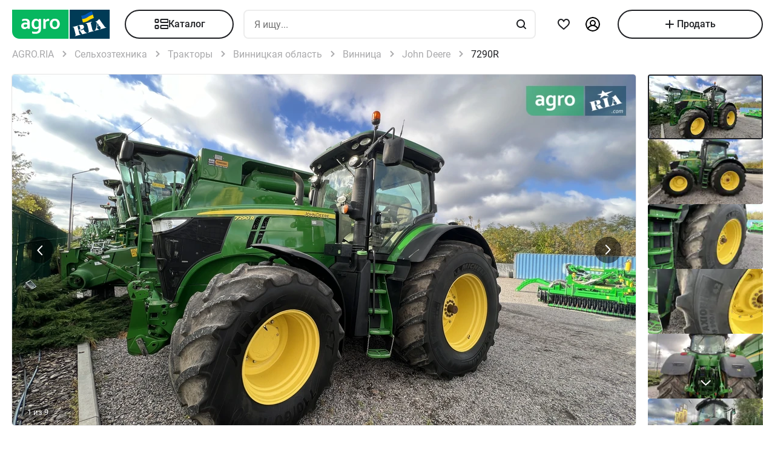

--- FILE ---
content_type: text/html; charset=utf-8
request_url: https://agro.ria.com/ru/sell-traktor-john-deere-7290r-350000558.html
body_size: 229012
content:
<!DOCTYPE html><html lang="ru"> <head>  <script src="https://cdnjs.cloudflare.com/polyfill/v3/polyfill.min.js" async></script> <link rel="manifest" href="/manifest.json"> <meta name="theme-color" content="#4CAF50"> <meta name="apple-mobile-web-app-capable" content="yes"> <meta name="apple-mobile-web-app-status-bar-style" content="default"> <meta name="apple-mobile-web-app-title" content="AGRO.RIA"> <link rel="apple-touch-icon" href="/images/agroria-logo_app.png"> <meta name="theme-color" content="#fff"><meta charset='utf-8' />  <style>html {
  -ms-text-size-adjust: 100%;
  -webkit-text-size-adjust: 100%;
}
body {
  margin: 0;
}
article,
aside,
details,
figcaption,
figure,
footer,
header,
main,
menu,
nav,
section,
summary {
  display: block;
}
audio,
canvas,
progress,
video {
  display: inline-block;
  vertical-align: baseline;
}
sub,
sup {
  font-size: 75%;
  line-height: 0;
  position: relative;
  vertical-align: baseline;
}
sup {
  top: -0.5em;
}
sub {
  bottom: -0.25em;
}
svg:not(:root) {
  overflow: hidden;
}
hr {
  box-sizing: content-box;
}
pre {
  overflow: auto;
}
button[disabled],
html input[disabled] {
  cursor: default;
}
button::-moz-focus-inner,
input::-moz-focus-inner {
  border: 0;
  padding: 0;
}
html {
  box-sizing: border-box;
}
*,
:after,
:before {
  box-sizing: inherit;
}
figure {
  margin: 0;
}
html {
  -webkit-font-smoothing: antialiased;
  -moz-osx-font-smoothing: grayscale;
  font: normal normal normal 16px/1.4 Roboto, Roboto2, sans-serif;
  font-size: 16px;
}
body {
  color: #1f2024;
  background: #fff;
  font-size: 16px;
}
ol,
ul {
  padding-left: 20px;
}
dl,
ol,
p,
table,
ul {
  margin: 0 0 15px;
}
ol li ol,
ul li ul {
  margin-bottom: 0;
}
h1,
h2,
h3,
h4,
h5 {
  margin: 0 0 15px;
  font-weight: 400;
  font-family: Roboto, Roboto2, sans-serif;
  line-height: 1.2;
  color: #1f2024;
}
h1 {
  margin: 0 0 20px;
}
h1:not(:first-child) {
  margin: 20px 0;
}
h1 {
  font-size: 30px;
}
h2 {
  font-size: 24px;
}
h3 {
  font-size: 18px;
}
h4 {
  font-size: 16px;
}
h5 {
  font-size: 13px;
}
a {
  color: #256799;
  text-decoration: none;
  text-decoration-skip-ink: none;
}
mark {
  background: #ffeea8;
  padding: 0 0.2rem;
}
blockquote {
  margin: 0 0 15px;
  border-left: 16px solid #f0f0f0;
  padding: 0 1.5rem;
  font-size: 1.5rem;
}
blockquote cite {
  display: block;
  margin-top: 15px;
  font-size: 1rem;
  text-align: right;
}
pre {
  border: 0;
  border-radius: 5px;
  background: transparent;
  padding: 1rem;
  tab-size: 2;
  color: #1f2024;
  font-size: 14px;
  margin: 0 0 15px;
}
pre,
pre code {
  font-family: Menlo, monospace;
}
pre code {
  line-height: 1.2;
}
:not(pre) > code {
  color: #1f2024;
  background: transparent;
  font-family: Menlo, monospace;
  font-size: 14px;
  padding: 0 0.2rem;
  border: 1px solid #e0e3e4;
  border-radius: 5px;
}
hr {
  height: 0;
  border: 0;
  border-top: 1px solid #e0e3e4;
  margin: 20px 0;
}
hr.dotted {
  border-top-style: dotted;
}
dt {
  font-weight: 600;
}
dd {
  margin-bottom: 0.5rem;
}
.full-container {
  max-width: 100%;
  padding: 0 20px;
}
@media (min-width: 1025px) {
  .app-content,
  .container {
    width: 960px;
    padding: 0 10px;
    margin-left: auto;
    margin-right: auto;
  }
}
.app-content {
  padding-top: 5px;
}
@media (min-width: 1025px) {
  .app-content {
    padding-bottom: 20px;
    position: relative;
  }
}
.svg {
  display: inline-block;
  width: 1em;
  height: 1em;
  stroke-width: 0;
  stroke: currentColor;
  fill: currentColor;
}
.svg,
img {
  vertical-align: middle;
}
img {
  max-width: 100%;
  height: auto;
  border: 0;
}
[class*=" photo-"],
[class^="photo-"] {
  background-color: #f3fafd;
  display: inline-block;
  position: relative;
  overflow: hidden;
  display: block;
}
[class*=" photo-"] img,
[class^="photo-"] img {
  width: 100%;
  position: absolute;
  top: 0;
  right: 0;
  left: 0;
  bottom: 0;
  margin: auto;
}
[class*=" photo-"]:before,
[class^="photo-"]:before {
  background-image: url("data:image/svg+xml,%3Csvg xmlns='http://www.w3.org/2000/svg' width='148' height='64' viewBox='0 0 148 64' class='load'%3E%3Cstyle%3E @keyframes k1 %7B 0%25 %7B transform: scale(1); %7D 50%25 %7B transform: scale(1.1) translate(-4px, -4px); %7D 100%25 %7B transform: scale(1); %7D %7D @keyframes k2 %7B 0%25 %7B transform: scale(1.1) translate(-10px, -4px); %7D 50%25 %7B transform: scale(1); %7D 100%25 %7B transform: scale(1.1) translate(-10px, -4px); %7D %7D .load g %7B animation: k1 800ms cubic-bezier(0.1, 0.5, 0.5, 1) infinite;%7D .load g:nth-of-type(2) %7B animation-name: k2; %7D %3C/style%3E%3Cg%3E%3Cpath d='M68 30.9995H20V32.9995H68V30.9995Z' fill='white'/%3E%3Cpath d='M60 8H28C23.5817 8 20 11.5817 20 16V31H68V16C68 11.5817 64.4183 8 60 8Z' fill='%23DB5C4C'/%3E%3Cpath d='M68 33.0005H20V48.0005C20 52.4188 23.5817 56.0005 28 56.0005H60C64.4183 56.0005 68 52.4188 68 48.0005V33.0005Z' fill='%23003B56'/%3E%3Cpath d='M37.5981 40.0742L40.5511 40.4728L39.77 42.7693L42.8754 40.8524L46.3047 41.3458L44.6853 39.9224L49.2958 37.3981L43.3898 38.6887L41.4465 36.9995L40.8178 39.2581L37.5981 40.0742Z' fill='white'/%3E%3Cpath fill-rule='evenodd' clip-rule='evenodd' d='M36.3686 48.6056C36.3162 48.4111 36.2638 48.2166 36.2067 48.0268C36.321 47.9888 36.4543 47.9508 36.6067 47.9508C36.6407 47.9396 36.6694 47.9283 36.6943 47.9185C36.7955 47.8788 36.8352 47.8632 36.9116 47.9698C36.9687 48.0552 37.0306 48.1406 37.0926 48.226C37.1545 48.3115 37.2164 48.3969 37.2735 48.4823C37.445 48.729 37.6212 48.9757 37.7975 49.2225C37.9737 49.4692 38.1499 49.7159 38.3214 49.9627L38.6643 50.4182C38.6857 50.4466 38.7044 50.4857 38.7235 50.5254C38.7553 50.5918 38.7881 50.6602 38.8358 50.6839C38.896 50.7139 38.992 50.6846 39.0672 50.6616C39.0871 50.6556 39.1056 50.6499 39.1216 50.6459C39.2073 50.627 39.2978 50.6032 39.3883 50.5795C39.4788 50.5558 39.5693 50.5321 39.655 50.5131C39.9503 50.4372 40.2408 50.3613 40.5314 50.2853C40.8219 50.2094 41.1124 50.1335 41.4077 50.0576C41.503 50.0291 41.603 50.0054 41.703 49.9817C41.8031 49.9579 41.9031 49.9342 41.9983 49.9057C42.0121 49.9023 42.0289 49.8989 42.0474 49.8951C42.1315 49.8781 42.2494 49.8541 42.2651 49.7919C42.3296 49.6151 42.1347 49.6288 42.0156 49.6372C41.994 49.6387 41.9749 49.64 41.9602 49.64C41.7697 49.64 41.5983 49.5451 41.4458 49.4502C41.141 49.2604 40.8362 48.9947 40.6076 48.729L40.5835 48.701C40.3605 48.4421 40.1076 48.1484 39.9789 47.837C39.962 47.8033 39.9468 47.7564 39.9303 47.7056C39.8909 47.5843 39.8442 47.4406 39.7502 47.4004C39.6397 47.3532 39.4638 47.4494 39.3418 47.5162C39.3165 47.53 39.2936 47.5425 39.274 47.5523C39.2231 47.5748 39.1727 47.5977 39.1225 47.6205C38.8338 47.7518 38.5507 47.8805 38.2261 47.9129C37.826 47.9508 37.5022 47.8559 37.1211 47.7421C37.21 47.7148 37.3014 47.69 37.3935 47.665C37.5578 47.6204 37.7244 47.5751 37.8832 47.5143C38.0202 47.4569 38.1544 47.4103 38.2869 47.3643C38.5047 47.2887 38.7178 47.2147 38.931 47.0968C39.274 46.907 39.6169 46.7172 39.8455 46.3945C40.2646 45.8061 40.017 44.8002 39.4835 44.3637C39.195 44.1269 38.861 44.1463 38.5086 44.1668C38.4655 44.1693 38.4221 44.1718 38.3785 44.1739C37.9975 44.1929 37.6165 44.2688 37.2545 44.3447C36.7354 44.4481 36.2251 44.5868 35.7177 44.7247C35.4802 44.7892 35.2433 44.8536 35.0064 44.9141C34.0729 45.1608 33.1203 45.4076 32.1677 45.6543C32.0725 45.6733 31.9582 45.7492 32.0153 45.8631C32.0692 45.957 32.1992 45.9276 32.3112 45.9023C32.3576 45.8918 32.4009 45.8821 32.4345 45.8821C32.8017 45.8661 32.9013 46.2502 32.98 46.5538C32.9952 46.6124 33.0096 46.668 33.0251 46.7172C33.2338 47.341 33.3959 47.9881 33.5569 48.6312C33.6016 48.8098 33.6463 48.9881 33.6919 49.1655C33.7395 49.3269 33.7776 49.4929 33.8157 49.659C33.8538 49.8251 33.8919 49.9911 33.9395 50.1525C34.0538 50.5131 34.1681 50.9117 34.1681 51.2723C34.1491 51.4811 34.0919 51.5949 33.9014 51.6898C33.8743 51.7014 33.8433 51.7114 33.8116 51.7216C33.6877 51.7615 33.5549 51.8043 33.6157 51.9555C33.6635 52.0667 34.0583 51.9386 34.2304 51.8828C34.264 51.8719 34.2891 51.8637 34.3015 51.8606C34.8254 51.7278 35.3541 51.5902 35.8828 51.4526C36.4115 51.315 36.9401 51.1774 37.4641 51.0445C37.4821 51.04 37.5022 51.0356 37.5234 51.0308C37.5921 51.0155 37.6726 50.9976 37.7308 50.9686C37.8641 50.8927 37.826 50.7029 37.6736 50.7219C37.6409 50.7259 37.6047 50.7326 37.5664 50.7397C37.4266 50.7656 37.2599 50.7964 37.1402 50.7219C37.0102 50.6479 36.9164 50.4296 36.8588 50.2955L36.8544 50.2853C36.7757 50.0724 36.7169 49.8529 36.6584 49.6346C36.6178 49.4831 36.5774 49.3322 36.5305 49.1845C36.4734 48.9947 36.421 48.8002 36.3686 48.6056ZM35.9907 47.1884C35.9308 46.9468 35.8718 46.7086 35.8066 46.4704C35.7947 46.4036 35.7674 46.3083 35.7357 46.1978C35.6142 45.7748 35.4289 45.1294 35.8066 45.009C36.0543 44.9141 36.34 44.8192 36.6067 44.8192C36.8354 44.8192 36.9878 45.1608 37.064 45.3506C37.1973 45.6733 37.3307 46.0719 37.3498 46.4325C37.3543 46.5088 37.3684 46.5904 37.3827 46.6735C37.4291 46.942 37.4782 47.2265 37.2164 47.4004C37.083 47.4953 36.9306 47.5523 36.7592 47.5902C36.7434 47.5941 36.7074 47.6037 36.6602 47.6163C36.4785 47.6646 36.1305 47.7571 36.1305 47.7421C36.0813 47.5545 36.0358 47.3705 35.9907 47.1884Z' fill='white'/%3E%3Cpath d='M43.1701 46.9638C43.1605 46.926 43.151 46.8881 43.1414 46.85L42.7985 45.5974C42.7032 45.2178 42.5889 44.8572 42.4746 44.4965C42.4365 44.3257 42.3794 44.1549 42.3222 43.9841C42.3162 43.968 42.3099 43.9508 42.3033 43.9329C42.248 43.7816 42.1727 43.5755 42.0364 43.4906C41.9065 43.4187 41.7655 43.4449 41.6303 43.4701C41.5871 43.4781 41.5445 43.486 41.503 43.4906C41.3887 43.4906 41.1601 43.3767 41.3506 43.2629C41.5185 43.1599 41.7303 43.118 41.9324 43.0781C42.0283 43.0591 42.122 43.0406 42.2079 43.0161C42.7318 42.8833 43.2509 42.7457 43.77 42.6081C44.2892 42.4705 44.8084 42.3329 45.3324 42.2C45.344 42.1971 45.3561 42.1938 45.3686 42.1903C45.4377 42.1712 45.5184 42.1489 45.5991 42.181C45.7896 42.2569 45.5991 42.4278 45.4848 42.4657C45.3133 42.5037 45.1228 42.5606 45.0466 42.7314C44.9704 42.9023 45.0085 43.13 45.0466 43.3008C45.1851 44.0081 45.3551 44.6841 45.528 45.3714C45.5453 45.4403 45.5627 45.5092 45.58 45.5784C45.6753 45.9769 45.7706 46.3756 45.8849 46.7551C45.9146 46.8619 45.9407 46.9742 45.9671 47.0881C46.0251 47.3385 46.0849 47.5962 46.1897 47.818C46.2659 48.0078 46.3611 48.1406 46.4755 48.2925C46.5496 48.3848 46.8585 48.3333 46.9803 48.313L46.9898 48.3115C47.0851 48.2925 47.409 48.3304 47.2375 48.4823C47.1793 48.5113 47.0988 48.5292 47.0301 48.5445C47.0089 48.5492 46.9888 48.5537 46.9708 48.5582C46.4469 48.691 45.9277 48.8286 45.4085 48.9663C44.8894 49.1039 44.3702 49.2415 43.8463 49.3743C43.8105 49.3845 43.774 49.395 43.737 49.4057C43.4981 49.4747 43.2364 49.5502 42.989 49.5831C42.7985 49.621 42.9128 49.3743 43.0271 49.3364C43.0708 49.3146 43.1191 49.2975 43.1681 49.2802C43.2902 49.2371 43.4164 49.1925 43.4844 49.0706C43.5606 48.9188 43.5225 48.691 43.4844 48.5202C43.4681 48.3578 43.4378 48.2093 43.4055 48.0509C43.4001 48.0242 43.3946 47.9972 43.3891 47.9698C43.3377 47.6283 43.2554 47.3022 43.1701 46.9638Z' fill='white'/%3E%3Cpath fill-rule='evenodd' clip-rule='evenodd' d='M49.3765 45.6842C49.376 45.5941 49.3755 45.507 49.3713 45.4265C49.638 45.3506 49.9238 45.2937 50.2286 45.2937C50.3239 45.2652 50.4191 45.2415 50.5144 45.2178C50.6097 45.194 50.7049 45.1703 50.8001 45.1419C50.8251 45.1419 50.8684 45.1273 50.9123 45.1126C50.9688 45.0936 51.0264 45.0742 51.0478 45.0849C51.0573 45.0944 51.0812 45.1276 51.105 45.1608C51.1288 45.194 51.1526 45.2273 51.1621 45.2367C51.2012 45.2627 51.2314 45.2975 51.2587 45.329C51.2714 45.3437 51.2834 45.3576 51.2955 45.3696C51.3336 45.4171 51.3669 45.4645 51.4003 45.512C51.4336 45.5594 51.467 45.6068 51.5051 45.6543C51.515 45.6684 51.525 45.6827 51.5351 45.697C51.6608 45.8753 51.7979 46.0698 51.8861 46.2806C51.9623 46.4514 52.0385 46.6223 51.9623 46.8121C51.867 46.9829 51.6956 47.0968 51.5241 47.1727C51.5089 47.1803 51.4929 47.1871 51.4769 47.1939C51.4128 47.2213 51.3488 47.2486 51.3336 47.3245C51.3336 47.3814 51.3336 47.4574 51.4098 47.4763C51.4563 47.4763 51.5281 47.4512 51.584 47.4316C51.5968 47.4271 51.6087 47.4229 51.6194 47.4194C52.1052 47.296 52.5862 47.1679 53.0673 47.0398C53.5483 46.9117 54.0294 46.7836 54.5152 46.6602C54.7377 46.5969 54.9661 46.5394 55.1971 46.4813C55.3815 46.4349 55.5675 46.3881 55.7536 46.3376C55.8298 46.3186 55.906 46.2996 55.9822 46.2427C56.0345 46.1905 55.959 46.1543 55.9166 46.134C55.9128 46.1321 55.9092 46.1304 55.906 46.1288C55.8107 46.0908 55.7726 46.0908 55.6774 46.0908C55.5059 46.0908 55.3725 46.0908 55.2201 45.977C55.0868 45.8631 54.9534 45.7302 54.8391 45.5974C54.7019 45.4493 54.5853 45.2808 54.4687 45.1122C54.391 44.9999 54.3133 44.8875 54.2294 44.7812C53.2387 43.4716 52.2481 42.162 51.3145 40.8335C51.2193 40.6816 51.105 40.5298 50.9907 40.3969C50.8985 40.2745 50.8435 40.3372 50.7657 40.4257C50.747 40.447 50.727 40.4698 50.7049 40.4918C50.6602 40.5363 50.6161 40.5808 50.5722 40.6251C50.3537 40.8454 50.1395 41.0614 49.8857 41.251C49.5809 41.4788 49.257 41.6876 48.914 41.8394C48.8558 41.8568 48.7975 41.8725 48.7398 41.8879C48.6088 41.9231 48.4806 41.9575 48.3616 42.0102C48.171 42.1051 48.1901 42.2 48.3806 42.2569C48.4454 42.2754 48.5271 42.286 48.6133 42.2972C48.882 42.3321 49.1952 42.3727 49.1808 42.6745C49.1617 43.073 49.1236 43.4716 49.0855 43.8701C49.0588 44.0941 49.038 44.3166 49.0174 44.538C48.9645 45.1046 48.9123 45.6641 48.7616 46.2237C48.7567 46.2413 48.7518 46.259 48.7468 46.2769C48.5591 46.9516 48.3258 47.7898 47.6947 48.1596C47.6185 48.1976 47.409 48.4064 47.6376 48.4064C47.7049 48.4064 47.7655 48.3866 47.8274 48.3665C47.8706 48.3525 47.9144 48.3382 47.9615 48.3304C48.2282 48.264 48.4948 48.1928 48.7615 48.1217C49.0283 48.0505 49.295 47.9793 49.5618 47.9129C49.7858 47.8598 50.0038 47.8007 50.2191 47.7423C50.3885 47.6964 50.5562 47.651 50.724 47.6092C50.8383 47.5712 51.0288 47.4763 50.8573 47.3814C50.7762 47.3309 50.6788 47.3234 50.5826 47.316C50.498 47.3095 50.4142 47.3031 50.3429 47.2676C50.1524 47.1727 50 47.0778 49.8666 46.9259C49.8173 46.8686 49.768 46.8219 49.7201 46.7766C49.6572 46.7169 49.5969 46.6598 49.5428 46.5843C49.38 46.3484 49.3781 45.9979 49.3765 45.6842ZM49.8131 43.3027C50.1607 43.7832 50.5148 44.2727 50.8573 44.7623C50.5776 44.8373 50.304 44.9184 50.033 44.9986C49.8241 45.0605 49.6167 45.122 49.4094 45.1798C49.4475 44.7812 49.4665 44.4016 49.4856 44.0031C49.4856 43.7563 49.5046 43.4906 49.5237 43.2249C49.5237 43.2024 49.5287 43.1698 49.5343 43.1337C49.5475 43.0481 49.5639 42.9423 49.5237 42.9023C49.6194 43.0349 49.716 43.1684 49.8131 43.3027Z' fill='white'/%3E%3Cpath d='M51.39 25.7407C51.1527 25.8147 50.8815 25.8703 50.5595 25.9258C50.2374 25.9629 49.9493 25.9814 49.6612 25.9814C48.9493 25.9814 48.3731 25.8518 47.9324 25.611C47.4748 25.3518 47.1697 24.9999 46.9833 24.537C46.8477 24.2036 46.7799 23.7407 46.7799 23.1666V18.4259H45.2037V16.5741H46.7799V14H48.8307V16.5741H51.2713V18.4259H48.8477V22.8888C48.8477 23.2407 48.8985 23.4999 49.0002 23.6666C49.1697 23.9629 49.5256 24.111 50.0341 24.111C50.2713 24.111 50.5086 24.0925 50.7459 24.0555C50.9832 24.0185 51.2035 23.9629 51.4069 23.9073V25.7407H51.39Z' fill='white'/%3E%3Cpath fill-rule='evenodd' clip-rule='evenodd' d='M32.3394 24.7785H32.3733L32.4072 25.723H34.2715C34.2626 25.5469 34.2583 25.3501 34.2538 25.1409C34.2498 24.954 34.2456 24.7572 34.2376 24.5563C34.2207 24.1119 34.2207 23.5933 34.2207 22.9822V19.5193C34.2207 19.0563 34.1529 18.6304 34.0003 18.2415C33.8478 17.8526 33.6105 17.5193 33.3054 17.223C33.0004 16.9267 32.6105 16.7045 32.1529 16.5378C31.6953 16.3712 31.1529 16.2971 30.5428 16.2971C30.0174 16.2971 29.5259 16.3527 29.0513 16.4638C28.5767 16.5749 28.1361 16.723 27.7123 16.9267V18.686C28.2039 18.4823 28.6615 18.3341 29.0682 18.223C29.492 18.1304 29.9157 18.0749 30.3224 18.0749C30.6614 18.0749 30.9496 18.1119 31.1868 18.2045C31.4241 18.2971 31.6106 18.4267 31.7631 18.5749C31.9156 18.7415 32.0173 18.9082 32.0851 19.1119C32.1529 19.3156 32.1868 19.5193 32.1868 19.7415V20.1119C31.9495 20.0378 31.6784 19.9823 31.3733 19.9267C31.0682 19.8712 30.7292 19.8526 30.3733 19.8526C29.8818 19.8526 29.4242 19.9267 29.0174 20.0749C28.5937 20.223 28.2377 20.4267 27.9496 20.7045C27.6445 20.9823 27.4242 21.3156 27.2547 21.7045C27.0852 22.1119 27.0005 22.5378 27.0005 23.0378C27.0005 23.5008 27.0852 23.8896 27.2208 24.26C27.3734 24.6119 27.5598 24.9267 27.814 25.1859C28.0683 25.4452 28.3733 25.6489 28.7123 25.7785C29.0682 25.9081 29.4242 25.9822 29.8309 25.9822C30.136 25.9822 30.4072 25.9452 30.6614 25.8711C30.9157 25.797 31.1529 25.7044 31.3563 25.5748C31.5767 25.4637 31.7631 25.3341 31.9156 25.1859C32.0851 25.0563 32.2207 24.9082 32.3394 24.7785ZM31.5258 21.723C31.78 21.76 32.0004 21.7971 32.2038 21.8526V23.26C32.119 23.3711 32.0004 23.4822 31.8817 23.5933C31.7461 23.7045 31.6106 23.8156 31.458 23.9082C31.3055 24.0008 31.136 24.0748 30.9496 24.1304C30.7631 24.1859 30.5597 24.223 30.3563 24.223C30.1869 24.223 30.0343 24.2045 29.8818 24.1489C29.7292 24.0933 29.6106 24.0193 29.492 23.9267C29.3733 23.8156 29.2886 23.6859 29.2208 23.5378C29.153 23.3896 29.1191 23.2045 29.1191 23.0008C29.1191 22.5563 29.2716 22.223 29.5598 22.0008C29.8479 21.7785 30.2377 21.6674 30.7462 21.6674C31.0173 21.6674 31.2716 21.686 31.5258 21.723Z' fill='white'/%3E%3Cpath d='M38.1868 25.537C38.7461 25.8519 39.441 26 40.2884 26C40.7291 26 41.1359 25.9444 41.5088 25.8704C41.8647 25.7778 42.1867 25.6481 42.4748 25.4815C42.763 25.3148 43.0003 25.1111 43.2206 24.8704C43.424 24.6296 43.5935 24.3704 43.729 24.0741C43.9663 23.5556 44.085 22.9259 44.085 22.1852V16.5741H42.0342V22C42.0342 22.5371 41.9664 22.9445 41.8308 23.2408C41.6952 23.5371 41.4918 23.7778 41.2376 23.9259C40.9833 24.0741 40.6613 24.1482 40.2884 24.1482C39.9325 24.1482 39.6274 24.0741 39.3732 23.9445C39.119 23.7963 38.9156 23.5926 38.78 23.3148C38.6953 23.1667 38.6444 22.963 38.5936 22.7408C38.5597 22.5185 38.5427 22.2593 38.5427 21.9445V16.5741H36.4919V22.2037C36.4919 22.6111 36.5258 23 36.5936 23.3334C36.6784 23.6852 36.78 24 36.9326 24.2778C37.2038 24.7963 37.6275 25.2222 38.1868 25.537Z' fill='white'/%3E%3Cpath fill-rule='evenodd' clip-rule='evenodd' d='M60.7124 23.1302C60.8988 22.5377 61.0005 21.8895 61.0005 21.1673C61.0005 20.4451 60.9157 19.7969 60.6954 19.2043C60.509 18.6118 60.2208 18.1118 59.8649 17.6858C59.492 17.2599 59.0514 16.9266 58.526 16.7044C58.0005 16.4636 57.4073 16.3525 56.7463 16.3525C56.1023 16.3525 55.526 16.4636 55.0006 16.7044C54.4921 16.9266 54.0515 17.2599 53.6786 17.6858C53.3057 18.0932 53.0346 18.6118 52.8312 19.2043C52.6447 19.7969 52.543 20.4451 52.543 21.1673C52.543 21.8895 52.6278 22.5377 52.8312 23.1302C53.0176 23.7228 53.3057 24.2228 53.6617 24.6487C54.0345 25.0747 54.4752 25.408 55.0006 25.6302C55.526 25.871 56.1192 25.9821 56.7802 25.9821C57.4243 25.9821 58.0005 25.871 58.526 25.6302C59.0514 25.408 59.492 25.0747 59.8649 24.6487C60.2378 24.2413 60.509 23.7228 60.7124 23.1302ZM58.7293 19.871C58.831 20.2599 58.8819 20.6858 58.8819 21.1673C58.8819 21.6488 58.831 22.0932 58.7463 22.4636C58.6276 22.8339 58.4921 23.1488 58.3056 23.3895C58.1192 23.6488 57.8989 23.8339 57.6446 23.9636C57.3904 24.0932 57.1023 24.1488 56.7972 24.1488C56.4921 24.1488 56.204 24.0932 55.9497 23.9636C55.6955 23.8339 55.4752 23.6302 55.2887 23.3895C55.1023 23.1488 54.9498 22.8339 54.8481 22.4636C54.7464 22.0747 54.6955 21.6488 54.6955 21.1673C54.6955 20.6673 54.7464 20.2414 54.8481 19.871C54.9498 19.4821 55.0854 19.1858 55.2718 18.9266C55.4582 18.6673 55.6786 18.4821 55.9328 18.3525C56.187 18.2229 56.4582 18.1673 56.7633 18.1673C57.0684 18.1673 57.3565 18.2229 57.6107 18.3525C57.8819 18.4821 58.1022 18.6673 58.2887 18.9266C58.4751 19.1858 58.6277 19.5006 58.7293 19.871Z' fill='white'/%3E%3C/g%3E%3Cg%3E%3Cpath fill-rule='evenodd' clip-rule='evenodd' d='M101.625 18.5655C101.625 17.1979 102.146 15.9519 103 15C103.854 15.9519 104.375 17.1979 104.375 18.5655C104.35 20.0266 104.249 21.4861 104.147 22.9456C104.04 24.4858 103.933 26.0259 103.917 27.5673C103.849 30.3651 104.704 32.9929 105.743 35.5564C106.088 36.262 106.461 36.9528 106.834 37.6442L106.839 37.6521L107.941 37.4341C108.934 37.2392 109.579 36.2918 109.381 35.3173C109.207 34.4646 108.443 33.8725 107.59 33.8685L107.189 33.9107L108.085 26.5687C108.377 23.2992 110.095 20.4314 112.625 18.5655C113.06 18.2449 113.52 17.9518 114 17.6935V43.7705H107.87C107.411 46.2139 106.042 48.3427 104.117 49.8045C103.659 50.1143 103.276 50.523 103 51C102.724 50.523 102.341 50.1143 101.883 49.8045C99.958 48.3427 98.5886 46.2139 98.1302 43.7705H92V17.6935C92.4795 17.9518 92.9402 18.2449 93.375 18.5655C95.9051 20.4314 97.6228 23.2992 97.9154 26.5687L98.8105 33.9107L98.4095 33.8685C97.557 33.8724 96.7927 34.4646 96.6191 35.3173C96.4207 36.2918 97.0662 37.2392 98.0586 37.4341L99.1615 37.6521L99.1655 37.6446C99.539 36.9531 99.9121 36.2622 100.257 35.5564C101.296 32.9929 102.151 30.3651 102.083 27.5673C102.067 26.0259 101.96 24.4858 101.853 22.9456C101.751 21.4861 101.65 20.0266 101.625 18.5655ZM96.0534 26.3928C95.816 24.5202 95.0197 22.8163 93.8333 21.4489V34.7687H94.8717C95.1397 33.7495 95.8518 32.9071 96.791 32.4479L96.0534 26.3928ZM112.167 34.7687V21.4489C110.98 22.8163 110.184 24.5202 109.947 26.3928L109.209 32.4479C110.148 32.9071 110.86 33.7495 111.128 34.7687H112.167ZM105.012 38.1022C104.17 36.7061 103.492 35.2041 103 33.6224C102.508 35.2041 101.83 36.7061 100.988 38.1022C101.789 38.3412 102.486 38.8061 103 39.4313C103.514 38.8061 104.211 38.3412 105.012 38.1022ZM94.8717 36.5691H93.8333V41.9701H97.9583C97.9583 41.0572 98.0877 40.1725 98.3236 39.3329L97.4427 39.136C96.1869 38.7932 95.1991 37.8115 94.8717 36.5691ZM112.167 36.5691H111.128C110.801 37.8115 109.813 38.7932 108.557 39.136L107.676 39.3329C107.912 40.1725 108.042 41.0572 108.042 41.9701H112.167V36.5691ZM102.083 41.9701C102.083 40.8356 101.226 39.9022 100.114 39.7478C99.9081 40.4546 99.7917 41.1984 99.7917 41.9701H102.083ZM106.208 41.9701C106.208 41.1984 106.092 40.4546 105.886 39.7478C104.774 39.9022 103.917 40.8356 103.917 41.9701H106.208ZM102.083 43.7705H99.9993C100.337 45.219 101.072 46.5227 102.083 47.561V43.7705ZM106.001 43.7705H103.917V47.561C104.928 46.5227 105.663 45.219 106.001 43.7705Z' fill='%23003B56'/%3E%3Cpath fill-rule='evenodd' clip-rule='evenodd' d='M79 17C79 12.0294 83.0294 8 88 8H118C122.971 8 127 12.0294 127 17V47C127 51.9706 122.971 56 118 56H88C83.0294 56 79 51.9706 79 47V17ZM88 8.75H118C122.556 8.75 126.25 12.4437 126.25 17V47C126.25 51.5563 122.556 55.25 118 55.25H88C83.4437 55.25 79.75 51.5563 79.75 47V17C79.75 12.4437 83.4437 8.75 88 8.75Z' fill='%23003B56'/%3E%3C/g%3E%3C/svg%3E");
  background-size: contain;
  background-repeat: no-repeat;
  background-position: 50%;
  position: absolute;
  top: 0;
  left: 0;
  right: 0;
  bottom: 0;
  margin: auto;
  max-width: 148px;
  content: "";
}
[class*=" photo-"]:after,
[class^="photo-"]:after {
  display: block;
  width: 100%;
  padding-top: 66%;
  position: inherit;
  box-sizing: border-box;
  content: "";
}
[class*=" photo-"].loaded:before,
[class^="photo-"].loaded:before {
  background-image: none;
}
.clearfix:after,
.clearfix:before {
  content: " ";
  display: block;
}
.clearfix:after {
  clear: both;
}
.text-l {
  text-align: left;
}
.text-r {
  text-align: right;
}
.text-c {
  text-align: center;
}
.text-j {
  text-align: justify;
}
.d-block {
  display: block;
}
.i-block {
  display: inline-block;
}
.inline {
  display: inline;
}
.d-table {
  width: 100%;
  display: table;
}
.t-row {
  display: table-row;
}
.t-cell {
  vertical-align: middle;
  display: table-cell;
}
.vertical-center {
  display: flex;
  align-items: center;
  justify-content: center;
}
.responsive-image {
  max-width: 100%;
  height: auto;
}
.show {
  display: block !important;
}
.hide {
  display: none !important;
}
@media (max-width: 1024px) {
  .mhide {
    display: none !important;
  }
}
@media (min-width: 1025px) {
  .dhide {
    display: none !important;
  }
}
.invisible {
  visibility: hidden;
}
.fl-left {
  float: left;
}
.fl-right {
  float: right;
}
.no-padding-top {
  padding-top: 0;
}
.no-padding-bottom {
  padding-bottom: 0;
}
.pb-5 {
  padding-bottom: 5px;
}
.pt-5 {
  padding-top: 5px;
}
.pb-10 {
  padding-bottom: 10px;
}
.pt-10 {
  padding-top: 10px;
}
.pb-15 {
  padding-bottom: 15px;
}
.pt-15 {
  padding-top: 15px;
}
.pb-20 {
  padding-bottom: 20px;
}
.pt-20 {
  padding-top: 20px;
}
.no-margin-top {
  margin-top: 0;
}
.no-margin-bottom {
  margin-bottom: 0;
}
.mb-5 {
  margin-bottom: 5px;
}
.mt-5 {
  margin-top: 5px;
}
.mb-10 {
  margin-bottom: 10px;
}
.mt-10 {
  margin-top: 10px;
}
.mb-15 {
  margin-bottom: 15px;
}
.mt-15 {
  margin-top: 15px;
}
.mb-20 {
  margin-bottom: 20px;
}
.mt-20 {
  margin-top: 20px;
}
@media (max-width: 1024px) {
  .m-padding {
    padding-left: 15px;
    padding-right: 15px;
  }
}
@media (max-width: 1024px) {
  .m-margin {
    margin-left: 15px;
    margin-right: 15px;
  }
}
.dotted {
  border-bottom-style: dotted;
  transition: border-bottom-color 0.2s;
}
.dotted,
.dotted:hover {
  border-bottom-color: currentColor;
}
.dotted:hover {
  border-bottom-style: solid;
}
.bold {
  font-weight: 600;
}
.unlink {
  color: #1f2024;
}
.unlink,
.unlink:active,
.unlink:focus,
.unlink:hover {
  text-decoration: none;
  border-bottom-color: transparent;
}
.unstyle,
.unstyle ol,
.unstyle ul {
  padding-left: 0;
  list-style-type: none;
}
.unstyle dd {
  margin-left: 0;
}
.green-dark {
  color: #3c9806;
}
.green {
  color: #79be00;
}
.grey {
  color: #9b9b9b;
}
.size13 {
  font-size: 13px;
}
[type="color"],
[type="date"],
[type="datetime-local"],
[type="datetime"],
[type="email"],
[type="month"],
[type="number"],
[type="password"],
[type="search"],
[type="tel"],
[type="text"],
[type="time"],
[type="url"],
[type="week"],
select,
textarea {
  display: inline-block;
  border: 1px solid #e0e3e4;
  border-radius: 3px;
  padding: 6px 10px;
  outline: none;
  background: transparent;
  font-size: 16px;
  font-family: Roboto, Roboto2, sans-serif;
  line-height: 1;
  height: 32px;
}
[type="color"]:hover,
[type="date"]:hover,
[type="datetime-local"]:hover,
[type="datetime"]:hover,
[type="email"]:hover,
[type="month"]:hover,
[type="number"]:hover,
[type="password"]:hover,
[type="search"]:hover,
[type="tel"]:hover,
[type="text"]:hover,
[type="time"]:hover,
[type="url"]:hover,
[type="week"]:hover,
select:hover,
textarea:hover {
  border: 2px solid #c5cacc;
}
[type="color"]:active,
[type="color"]:focus,
[type="date"]:active,
[type="date"]:focus,
[type="datetime-local"]:active,
[type="datetime-local"]:focus,
[type="datetime"]:active,
[type="datetime"]:focus,
[type="email"]:active,
[type="email"]:focus,
[type="month"]:active,
[type="month"]:focus,
[type="number"]:active,
[type="number"]:focus,
[type="password"]:active,
[type="password"]:focus,
[type="search"]:active,
[type="search"]:focus,
[type="tel"]:active,
[type="tel"]:focus,
[type="text"]:active,
[type="text"]:focus,
[type="time"]:active,
[type="time"]:focus,
[type="url"]:active,
[type="url"]:focus,
[type="week"]:active,
[type="week"]:focus,
select:active,
select:focus,
textarea:active,
textarea:focus {
  border: 2px solid #219be7;
}
textarea {
  overflow: auto;
  height: auto;
}
fieldset {
  border: 1px solid #e0e3e4;
  border-radius: 5px;
  padding: 15px;
  margin: 15px 0;
}
legend {
  padding: 0 0.5rem;
  font-weight: 600;
}
select {
  color: #1f2024;
  -webkit-appearance: none;
  -moz-appearance: none;
  background: url([data-uri])
    100% no-repeat;
  line-height: 1;
}
select.arrow-red {
  background: url([data-uri])
    100% no-repeat;
}
select::-ms-expand {
  display: none;
}
[type="range"] {
  width: 100%;
}
input.has-error,
input.has-error:active,
input.has-error:focus,
input.has-error:hover,
select.has-error,
select.has-error:active,
select.has-error:focus,
select.has-error:hover,
textarea.has-error,
textarea.has-error:active,
textarea.has-error:focus,
textarea.has-error:hover {
  border: 1px solid #f33;
}
:-moz-placeholder,
:-ms-input-placeholder,
::-moz-placeholder,
::-webkit-input-placeholder {
  color: #9a9a9a;
}
.checkbox,
.radio {
  position: absolute;
  width: 1px;
  height: 1px;
  overflow: hidden;
  clip: rect(0 0 0 0);
}
.checkbox + label,
.radio + label {
  position: relative;
  color: #1f2024;
  line-height: 1.4;
  padding-left: 25px;
  display: inline-block;
}
.checkbox + label:before,
.radio + label:before {
  position: absolute;
  top: 1px;
  left: 0;
  display: inline-block;
  width: 18px;
  height: 18px;
  box-shadow: inset 0 0 0 1px #e0e3e4;
  border-radius: 2px;
  background: #fff;
  content: "";
}
.checkbox + label:hover:before,
.radio + label:hover:before {
  box-shadow: inset 0 0 0 1px #b6b6b6;
}
.checkbox:checked + label:before,
.radio:checked + label:before {
  background: url("data:image/svg+xml;charset=utf-8,%3Csvg xmlns='http://www.w3.org/2000/svg' width='10' height='8' viewBox='0 0 10 8' fill='none'%3E%3Cpath d='M2 4l2 2 4-4' stroke='%239B9B9B' stroke-width='2' stroke-linecap='square'/%3E%3C/svg%3E")
    50% no-repeat;
}
.checkbox:focus + label:before,
.radio:focus + label:before {
  box-shadow: inset 0 0 0 1px #b6b6b6;
}
.checkbox--blue:checked + label:before {
  background: #256799
    url("data:image/svg+xml;charset=utf-8,%3Csvg xmlns='http://www.w3.org/2000/svg' width='10' height='8' viewBox='0 0 10 8' fill='none'%3E%3Cpath d='M2 4l2 2 4-4' stroke='%23fff' stroke-width='2' stroke-linecap='square'/%3E%3C/svg%3E")
    50% no-repeat;
  box-shadow: inset 0 0 0 1px #256799;
}
.radio + label:before {
  border-radius: 50%;
}
.radio:checked + label:before {
  background: url("data:image/svg+xml;charset=utf-8,%3Csvg xmlns='http://www.w3.org/2000/svg' width='18' height='18' viewBox='0 0 18 18' fill='none'%3E%3Crect x='.5' y='.5' width='17' height='17' rx='8.5' stroke='%23E0E3E4'/%3E%3Crect x='5' y='5' width='8' height='8' rx='4' fill='%2379BE00'/%3E%3C/svg%3E")
    50% no-repeat;
}
.radio:focus + label:before {
  box-shadow: inset 0 0 0 1px #b6b6b6;
}
.radio--blue:checked + label:before {
  background: url("data:image/svg+xml;charset=utf-8,%3Csvg xmlns='http://www.w3.org/2000/svg' width='18' height='18' viewBox='0 0 18 18' fill='none'%3E%3Crect x='.5' y='.5' width='17' height='17' rx='8.5' stroke='%23E0E3E4'/%3E%3Crect x='5' y='5' width='8' height='8' rx='4' fill='%23256799'/%3E%3C/svg%3E")
    50% no-repeat;
}
.radio--blue:focus + label:before {
  box-shadow: inset 0 0 0 1px #b6b6b6;
}
table {
  border-collapse: collapse;
  border-spacing: 0;
  width: 100%;
  max-width: 100%;
}
thead th {
  border-bottom: 2px solid #e0e3e4;
}
tfoot th {
  border-top: 2px solid #e0e3e4;
}
td {
  border-bottom: 1px solid #e0e3e4;
}
td,
th {
  text-align: left;
  padding: 0.5rem;
}
caption {
  padding: 15px 0;
  caption-side: bottom;
  color: #ababab;
}
.striped-table tbody tr:nth-child(odd) {
  background-color: #f8f8f8;
}
.contain-table {
  overflow-x: auto;
}
@media (max-width: 1024px) {
  .contain-table {
    width: 100%;
  }
}
.row {
  margin-left: 5px;
  margin-right: 5px;
}
@media (min-width: 1025px) {
  .row {
    margin-left: -10px;
    margin-right: -10px;
  }
}
.row:after {
  content: " ";
  visibility: hidden;
  display: block;
  height: 0;
  clear: both;
}
.col {
  padding-left: 10px;
  padding-right: 10px;
  float: left;
}
.col.clr {
  clear: both;
}
.col-1 {
  width: 8.33333%;
}
.col-2 {
  width: 16.66667%;
}
.col-3 {
  width: 25%;
}
.col-4 {
  width: 33.33333%;
}
.col-5 {
  width: 41.66667%;
}
.col-6 {
  width: 50%;
}
.col-7 {
  width: 58.33333%;
}
.col-8 {
  width: 66.66667%;
}
.col-9 {
  width: 75%;
}
.col-10 {
  width: 83.33333%;
}
.col-11 {
  width: 91.66667%;
}
.col-12 {
  width: 100%;
}
@media (max-width: 768px) {
  .col-t-1 {
    width: 8.33333%;
  }
  .col-t-2 {
    width: 16.66667%;
  }
  .col-t-3 {
    width: 25%;
  }
  .col-t-4 {
    width: 33.33333%;
  }
  .col-t-5 {
    width: 41.66667%;
  }
  .col-t-6 {
    width: 50%;
  }
  .col-t-7 {
    width: 58.33333%;
  }
  .col-t-8 {
    width: 66.66667%;
  }
  .col-t-9 {
    width: 75%;
  }
  .col-t-10 {
    width: 83.33333%;
  }
  .col-t-11 {
    width: 91.66667%;
  }
  .col-t-12 {
    width: 100%;
  }
}
@media (max-width: 480px) {
  .col-m-1 {
    width: 8.33333%;
  }
  .col-m-2 {
    width: 16.66667%;
  }
  .col-m-3 {
    width: 25%;
  }
  .col-m-4 {
    width: 33.33333%;
  }
  .col-m-5 {
    width: 41.66667%;
  }
  .col-m-6 {
    width: 50%;
  }
  .col-m-7 {
    width: 58.33333%;
  }
  .col-m-8 {
    width: 66.66667%;
  }
  .col-m-9 {
    width: 75%;
  }
  .col-m-10 {
    width: 83.33333%;
  }
  .col-m-11 {
    width: 91.66667%;
  }
  .col-m-12 {
    width: 100%;
  }
}
.notice {
  padding: 30px 30px 30px 20px;
  border-radius: 4px;
  background-color: #ddf4fb;
  font-size: 16px;
  line-height: 20px;
}
.notice .notice_head:not(:last-child) {
  margin-bottom: 10px;
}
.notice--icon .notice_head {
  display: flex;
  align-content: center;
}
.notice--icon .notice_head:before {
  content: "";
  flex: none;
  background-image: url("data:image/svg+xml;charset=utf-8,%3Csvg width='20' height='20' viewBox='0 0 20 20' fill='none' xmlns='http://www.w3.org/2000/svg'%3E%3Ccircle cx='10' cy='10' r='10' fill='%23219BE7'/%3E%3Cpath fill-rule='evenodd' clip-rule='evenodd' d='M9.75 6.25a1 1 0 0 1-1-1v-.5a1 1 0 0 1 1-1h.5a1 1 0 0 1 1 1v.5a1 1 0 0 1-1 1h-.5zm0 10a1 1 0 0 1-1-1V8.5a1 1 0 0 1 1-1h.5a1 1 0 0 1 1 1v6.75a1 1 0 0 1-1 1h-.5z' fill='%23fff'/%3E%3C/svg%3E");
  width: 20px;
  height: 20px;
  font-size: 20px;
  margin-right: 10px;
}
.notice--green {
  background-color: #f2ffe5;
}
.notice--green.notice--icon .notice_head:before {
  background-image: url("data:image/svg+xml;charset=utf-8,%3Csvg width='20' height='20' viewBox='0 0 20 20' fill='none' xmlns='http://www.w3.org/2000/svg'%3E%3Ccircle cx='10' cy='10' r='10' fill='%235FBE00'/%3E%3Cpath fill-rule='evenodd' clip-rule='evenodd' d='M15.707 6.707L8 14.414l-3.707-3.707 1.414-1.414L8 11.586l6.293-6.293 1.414 1.414z' fill='%23fff'/%3E%3C/svg%3E");
}
.notice--red {
  background-color: #ffe8e5;
}
.notice--red.notice--icon .notice_head:before {
  background-image: url("data:image/svg+xml;charset=utf-8,%3Csvg width='20' height='20' viewBox='0 0 20 20' fill='none' xmlns='http://www.w3.org/2000/svg'%3E%3Ccircle cx='10' cy='10' r='10' fill='%23F43'/%3E%3Cpath d='M9 4a1 1 0 0 1 2 0v8a1 1 0 1 1-2 0V4zM9 16a1 1 0 1 1 2 0 1 1 0 0 1-2 0z' fill='%23fff'/%3E%3C/svg%3E");
}
.notice--orange {
  background-color: #fff4e5;
}
.notice--orange.notice--icon .notice_head:before {
  background-image: url("data:image/svg+xml;charset=utf-8,%3Csvg width='20' height='20' viewBox='0 0 20 20' fill='none' xmlns='http://www.w3.org/2000/svg'%3E%3Ccircle cx='10' cy='10' r='10' fill='%23F29718'/%3E%3Cpath d='M9 4a1 1 0 0 1 2 0v8a1 1 0 1 1-2 0V4zM9 16a1 1 0 1 1 2 0 1 1 0 0 1-2 0z' fill='%23fff'/%3E%3C/svg%3E");
}
</style> <style>@charset "UTF-8";@font-face{font-family:Roboto;font-weight:400;font-display:swap;src:url([data-uri])}@font-face{font-family:Roboto;font-weight:500;font-display:swap;src:url([data-uri])}@font-face{font-family:Roboto;font-weight:700;font-display:swap;src:url([data-uri])}@font-face{font-family:Roboto2;font-weight:400;font-display:swap;src:url([data-uri])}@font-face{font-family:Roboto2;font-weight:500;font-display:swap;src:url([data-uri])}@font-face{font-family:Roboto2;font-weight:700;font-display:swap;src:url([data-uri])}*{box-sizing:border-box;scroll-behavior:smooth}html{-ms-text-size-adjust:100%;-webkit-text-size-adjust:100%;-webkit-font-smoothing:antialiased;-moz-osx-font-smoothing:grayscale;font: 16px/1.4 Roboto,Roboto2,sans-serif;height:100%}body{margin:0;font-weight:400;font-family:Roboto,Roboto2,sans-serif;font-size:16px;line-height:1.2;-webkit-tap-highlight-color:transparent;color:#1f2024;height:100%;display:flex;flex-direction:column}@media (min-width: 1025px){body{overflow:hidden scroll}}article,aside,details,figcaption,figure,footer,header,main,menu,nav,section,summary{display:block}audio,canvas,progress,video{display:inline-block;vertical-align:baseline}sub{font-size:75%;line-height:0;position:relative;vertical-align:baseline}sup{font-size:75%;line-height:0;position:relative;vertical-align:baseline;top:-.5em}sub{bottom:-.25em}svg:not(:root){overflow:hidden}hr{box-sizing:content-box}pre{overflow:auto}button[disabled],html input[disabled]{cursor:default}button::-moz-focus-inner,input::-moz-focus-inner{border:0;padding:0}figure{margin:0}@keyframes reactModalfadeIn{0%{opacity:0;transform:translateY(20px)}to{opacity:1;transform:translateY(0)}}.unstyle{margin:0;padding-left:0;list-style-type:none}.unstyle ol,.unstyle ul{padding-left:0;list-style-type:none}.unstyle dd{margin-left:0}.unlink{color:#1f2024}.unlink:active,.unlink:focus,.unlink:hover{text-decoration:none;border-bottom-color:transparent}.text-l{text-align:left}.text-r{text-align:right}.text-c{text-align:center}@media (min-width: 1025px){.d-text-c{text-align:center}}.text-j{text-align:justify}.text-no-wrap{text-wrap:nowrap}.text-wrap{text-wrap:wrap}.text-ellipsis{text-overflow:ellipsis;display:-webkit-box;-webkit-line-clamp:2;-webkit-box-orient:vertical;overflow:hidden}.svg{display:inline-block;width:1em;height:1em;stroke-width:0;stroke:currentColor;fill:currentColor;vertical-align:middle}.svg:not(:root){overflow:hidden}.svg.size24{min-width:24px}.svg.size16{min-width:16px}a{text-decoration:none;color:#1f2024;touch-action:manipulation}.container,.app-content{width:100%;padding:0;margin:0 auto}@media (min-width: 1025px){.container,.app-content{max-width:1272px;padding:0 16px}}h1,h2,h3,h4,h5{margin:0 0 16px;font-weight:700;line-height:1.2}h1{margin:0 0 20px;font-size:30px}h2{font-size:20px}@media (min-width: 1025px){h2{font-size:24px}}h3{font-size:16px}@media (min-width: 1025px){h3{font-size:18px}}h4{font-size:16px}h5{font-size:13px}.h2{display:block;font-size:20px;font-weight:700}@media (max-width: 1024px){.h2{font-size:18px}}.h3{display:block;font-size:1.17em;margin-bottom:1em;font-weight:700}.size11{font-size:11px}.size12{font-size:12px}.size13{font-size:13px}.size14{font-size:14px}@media (max-width: 1024px){.m-size14{font-size:14px}}.size16{font-size:16px}@media (max-width: 1024px){.m-size16{font-size:16px}}@media (min-width: 1025px){.d-size16{font-size:16px}}.size18{font-size:18px}.size20{font-size:20px}@media (max-width: 1024px){.m-size20{font-size:20px}}@media (min-width: 1025px){.d-size20{font-size:20px}}.size22{font-size:22px}.size24{font-size:24px}@media (max-width: 1024px){.m-size24{font-size:24px}}@media (min-width: 1025px){.d-size24{font-size:24px}}@media (min-width: 1025px){.d-size28{font-size:28px}}.size30{font-size:30px}@media (min-width: 1025px){.d-size30{font-size:30px}}.size32{font-size:32px}.size36{font-size:36px}.size42{font-size:42px}.size48{font-size:48px}.size52{font-size:52px}.green{color:#07b75f}.grey{color:#79797c}.blue{color:#007aff}.red{color:#f33}.black{color:#1f2024}.white{color:#fff}.link{border-bottom:1px solid transparent;cursor:pointer}@media (min-width: 1025px){.link:hover{text-decoration:underline;text-underline-offset:4px;text-decoration-thickness:1px}}.link--line{border-bottom:1px solid currentColor;cursor:pointer}@media (min-width: 1025px){.link--line:hover{border-bottom-color:transparent}}.link--line-hover{border-bottom:1px solid transparent}@media (min-width: 1025px){.link--line-hover:hover{border-bottom-color:currentColor}}.link .svg:last-child{margin:-1px -20px 0 4px}.link+.svg{margin:-1px -20px 0 4px}.no-padding-top{padding-top:0}.no-padding-bottom{padding-bottom:0}.p-container{padding:16px}@media (min-width: 1025px){.p-container{padding:24px 16px}}.p-container-24{padding:24px 16px}.p-8{padding:8px}.p-12{padding:12px}.p-15{padding:15px}.p-16{padding:16px}@media (max-width: 1024px){.m-p-16{padding:16px}}@media (min-width: 1025px){.d-p-16{padding:16px}}.p-24{padding:24px}@media (min-width: 1025px){.d-p-24{padding:24px}}.pb-5{padding-bottom:5px}.pb-8{padding-bottom:8px}.pb-10{padding-bottom:10px}.pb-16{padding-bottom:16px}.pt-4{padding-top:4px}.pt-5{padding-top:5px}.pt-8{padding-top:8px}.pt-10{padding-top:10px}.pb-15{padding-bottom:15px}@media (max-width: 1024px){.m-pb-12{padding-bottom:12px}}.pt-15{padding-top:15px}.pt-16{padding-top:16px}@media (min-width: 1025px){.d-pt-16{padding-top:16px}}.pb-20{padding-bottom:20px}@media (max-width: 1024px){.m-pb-24{padding-bottom:24px}}.pt-20{padding-top:20px}.pl-8{padding-left:8px}.pl-32{padding-left:32px}@media (min-width: 1025px){.d-pl-72{padding-left:72px}}@media (max-width: 1024px){.m-pl-16{padding-left:16px}}@media (min-width: 1025px){.d-pr-16{padding:0 16px}}.py-4{padding-top:4px;padding-bottom:4px}.py-8{padding-top:8px;padding-bottom:8px}.py-12{padding-top:12px;padding-bottom:12px}.py-16{padding-top:16px;padding-bottom:16px}.py-24{padding-top:24px;padding-bottom:24px}.px-8{padding-left:8px;padding-right:6px}@media (max-width: 1024px){.m-px-12{padding-left:12px;padding-right:12px}}.px-16{padding-left:16px;padding-right:16px}.px-24{padding-left:24px;padding-right:24px}@media (min-width: 1025px){.d-px-24{padding-left:24px;padding-right:24px}}.no-margin-top{margin-top:0}.no-margin-bottom{margin-bottom:0}@media (min-width: 1025px){.d-mx-16{margin-left:16px;margin-right:16px}}.mt-auto{margin-top:auto}@media (max-width: 1024px){.m-mx-2{margin-right:2px;margin-left:2px}}@media (max-width: 1024px){.m-mx-16{margin-right:16px;margin-left:16px}}@media (min-width: 1025px){.d-my-auto{margin-top:auto;margin-bottom:auto}}.mt-0{margin-top:0}.mt-8{margin-top:8px}.mt-3{margin-top:3px}.mt-4{margin-top:4px}.mt-5{margin-top:5px}.mt-10{margin-top:10px}.mt-12{margin-top:12px}@media (min-width: 1025px){.d-mt-12{margin-top:12px}}.mt-15{margin-top:15px}.mt-16{margin-top:16px}@media (max-width: 1024px){.m-mt-16{margin-top:16px}}@media (min-width: 1025px){.d-mt-16{margin-top:16px}}.mt-20{margin-top:20px}@media (max-width: 1024px){.m-mt-20{margin-top:20px}}.mt-24{margin-top:24px}@media (max-width: 1024px){.m-mt-24{margin-top:24px}}.mt-30{margin-top:30px!important}.mt-32{margin-top:32px}@media (max-width: 1024px){.m-mt-32{margin-top:32px}}@media (min-width: 1025px){.d-mt-32{margin-top:32px}}.mt-48{margin-top:48px}@media (min-width: 1025px){.d-mt-48{margin-top:48px}}@media (max-width: 1024px){.m-mt-52{margin-top:52px}}@media (min-width: 1025px){.d-mt-64{margin-top:64px}}.mb-0{margin-bottom:0}.mb-4{margin-bottom:4px}.mb-5{margin-bottom:5px}.mb-8{margin-bottom:8px}.mb-10{margin-bottom:10px}.mb-12{margin-bottom:12px}@media (max-width: 1024px){.m-mb-12{margin-bottom:12px}}@media (min-width: 1025px){.d-mb-12{margin-bottom:12px}}.mb-15{margin-bottom:15px}.mb-16{margin-bottom:16px}@media (max-width: 1024px){.m-mb-16{margin-bottom:16px}}@media (min-width: 1025px){.d-mb-16{margin-bottom:16px}}.mb-20{margin-bottom:20px}.mb-24{margin-bottom:24px}@media (max-width: 1024px){.m-mb-24{margin-bottom:24px}}@media (min-width: 1025px){.d-mb-24{margin-bottom:24px}}.mb-28{margin-bottom:28px}@media (max-width: 1024px){.m-mb-32{margin-bottom:32px}}.mb-72{margin-bottom:72px}.mb-30{margin-bottom:30px}.mb-32{margin-bottom:32px}@media (min-width: 1025px){.d-mb-32{margin-bottom:32px!important}}.mt-48{margin-top:48px}@media (min-width: 1025px){.d-mt-48{margin-top:48px}}.mb-48{margin-bottom:48px}@media (min-width: 1025px){.d-mb-48{margin-bottom:48px}}.ml-5{margin-left:5px}.ml-8{margin-left:8px}.ml-10{margin-left:10px}.ml-12{margin-left:12px}@media (max-width: 1024px){.m-ml-12{margin-left:12px}}.ml-20{margin-left:20px}@media (max-width: 1024px){.m-ml-20{margin-left:20px}}.ml-auto{margin-left:auto}@media (min-width: 1025px){.d-ml-auto{margin-left:auto}}.mr-4{margin-right:4px}.mr-8{margin-right:8px}@media (min-width: 1025px){.d-mr-8{margin-right:8px}}@media (max-width: 1024px){.m-mr-8{margin-right:8px}}.mr-12{margin-right:12px}.mr-16{margin-right:16px}@media (min-width: 1025px){.d-mr-16{margin-right:16px}}.mr-24{margin-right:24px}@media (min-width: 1025px){.d-mr-24{margin-right:24px}}.mr-30{margin-right:30px}@media (max-width: 1024px){.m-mb-8{margin-bottom:8px}}@media (max-width: 1024px){.m-mt-8{margin-top:8px}}@media (min-width: 1025px){.d-mt-8{margin-top:8px}}@media (min-width: 1025px){.d-mt-24{margin-top:24px}}@media (max-width: 1024px){.m-mb-48{margin-bottom:48px}}@media (min-width: 1025px){.d-mb-64{margin-bottom:64px}}@media (min-width: 1025px){.d-mb-72{margin-bottom:72px}}@media (max-width: 1024px){.m-mt-5{margin-top:5px}}@media (min-width: 1025px){.d-mx-4{margin-right:4px;margin-left:4px}}@media (max-width: 1024px){.m-padding{padding-left:16px;padding-right:16px}}@media (max-width: 1024px){.m-px-12{padding-left:12px;padding-right:12px}}@media (max-width: 1024px){.m-p-4{padding-left:4px;padding-right:4px}}@media (max-width: 1024px){.m-margin{margin-left:16px;margin-right:16px}}.fl-r{float:right}.boxed{display:inline-block;width:100%}.flex{display:flex}@media (max-width: 1024px){.m-flex{display:flex}}@media (min-width: 1025px){.d-flex{display:flex}}.flex-inline{display:inline-flex}.f-space{justify-content:space-between}@media (max-width: 1024px){.m-f-space{justify-content:space-between}}@media (min-width: 1025px){.d-f-space{justify-content:space-between}}.f-j-center{justify-content:center}@media (min-width: 1025px){.d-f-j-center{justify-content:center}}@media (max-width: 1024px){.m-f-j-center{justify-content:center}}.f-j-end{justify-content:end}@media (min-width: 1025px){.d-f-j-end{justify-content:end}}.f-center{align-items:center}@media (max-width: 1024px){.m-f-center{align-items:center}}@media (min-width: 1025px){.d-f-center{align-items:center}}.f-end{align-items:flex-end}@media (min-width: 1025px){.d-f-end{align-items:flex-end}}.f-start{align-self:flex-start}.f-column{flex-direction:column}.f-row{flex-direction:row}@media (max-width: 1024px){.m-f-column{flex-direction:column}}@media (min-width: 1025px){.d-f-column{flex-direction:column}}.f-wrap{flex-wrap:wrap}@media (max-width: 1024px){.m-f-wrap{flex-wrap:wrap}}.f-1{flex:1}@media (max-width: 1024px){.m-column{flex-direction:column}}@media (max-width: 1024px){.m-order-0{order:0}}@media (min-width: 1025px){.d-order-0{order:0}}@media (max-width: 1024px){.m-order-1{order:1}}@media (min-width: 1025px){.d-order-1{order:1}}.order-2{order:2}@media (max-width: 1024px){.m-order-2{order:2}}@media (min-width: 1025px){.d-order-2{order:2}}@media (max-width: 1024px){.m-order-3{order:3}}@media (min-width: 1025px){.d-order-3{order:3}}@media (min-width: 1025px){.d-order-4{order:4}}@media (min-width: 1025px){.d-order-5{order:5}}.gap-4{gap:4px}@media (max-width: 1024px){.m-gap-4{gap:4px}}.gap-5{gap:5px}.gap-8{gap:8px}@media (max-width: 1024px){.m-gap-8{gap:8px}}@media (min-width: 1025px){.d-gap-8{gap:8px}}.gap-10{gap:10px}.gap-12{gap:12px}@media (max-width: 1024px){.m-gap-12{gap:12px}}.gap-15{gap:15px}.gap-16{gap:16px}@media (max-width: 1024px){.m-gap-16{gap:16px}}@media (min-width: 1025px){.d-gap-16{gap:16px}}.gap-20{gap:20px}@media (min-width: 1025px){.d-gap-20{gap:20px}}.gap-24{gap:24px}@media (max-width: 1024px){.m-gap-24{gap:24px}}@media (min-width: 1025px){.d-gap-24{gap:24px}}.gap-32{gap:32px}@media (min-width: 1025px){.d-gap-32{gap:32px}}.gap-48{gap:48px}@media (min-width: 1025px){.d-gap-48{gap:48px}}.grid-2{display:grid;grid-gap:20px}@media (min-width: 1025px){.grid-2{grid-template-columns:repeat(2,1fr)}}.grid-3{display:grid;grid-gap:20px}@media (min-width: 481px){.grid-3{grid-template-columns:repeat(2,1fr)}}@media (min-width: 769px){.grid-3{grid-template-columns:repeat(3,1fr)}}.grid-4{display:grid;grid-gap:20px}@media (min-width: 1025px){.grid-4{grid-template-columns:repeat(4,1fr)}}@media (min-width: 1025px){.f-rotator:not(.flickity-enabled){display:grid;grid-template-columns:repeat(4,1fr);grid-gap:20px}}.d-block{display:block}@media (max-width: 1024px){.m-block{display:block!important}}.i-block{display:inline-block}.inline{display:inline}.nowrap{white-space:nowrap}.relative{position:relative}.w-100{width:100%}@media (max-width: 1024px){.m-w-100{width:100%}}@media (min-width: 1025px){.d-w-100{width:100%}}.h-100{height:100%}@media (max-width: 1024px){.m-h-100{height:100%}}@media (max-width: 1024px){.unscroll{overflow:auto;-ms-overflow-style:none;scrollbar-width:none;white-space:nowrap}.unscroll::-webkit-scrollbar{display:none}}.show{display:block!important}.hide{display:none!important}@media (max-width: 1024px){.mhide{display:none!important}}@media (min-width: 1025px){.dhide{display:none!important}}.dot{padding:0 8px}.bold{font-weight:700}.w400{font-weight:400}.underlined{text-decoration:underline}.underlined-4{text-decoration:underline;text-underline-offset:4px;text-decoration-thickness:1px}.line-through{text-decoration:line-through}.w500{font-weight:500}.w700{font-weight:700}@media (max-width: 1024px){.m-w700{font-weight:700}}.pointer{cursor:pointer}img{vertical-align:middle;max-width:100%;height:auto;border:0}[class*=" photo-"],[class^=photo-]{background-color:#f3fafd;position:relative;overflow:hidden;display:block}[class*=" photo-"]:before,[class^=photo-]:before{background-image:url("data:image/svg+xml,%3Csvg width='148' height='64' viewBox='0 0 148 64' fill='none' xmlns='http://www.w3.org/2000/svg' class='load'%3E%3Cstyle xmlns='http://www.w3.org/2000/svg'%3E.load g%7Banimation:k1 800ms cubic-bezier(0.1,0.5,0.5,1) infinite%7D.load g:nth-of-type(2)%7Banimation-name:k2%7D@keyframes k1%7B0%25%7Btransform:scale(1)%7D50%25%7Btransform:scale(1.1) translate(-4px,-4px)%7D100%25%7Btransform:scale(1)%7D%7D@keyframes k2%7B0%25%7Btransform:scale(1.1) translate(-10px,-4px)%7D50%25%7Btransform:scale(1)%7D100%25%7Btransform:scale(1.1) translate(-10px,-4px)%7D%7D%3C/style%3E%3Cg clip-path='url(%23clip0_2643_6800)'%3E%3Cpath d='M67.9991 33.4731V8H21V14.2141V33.4731H67.9991Z' fill='%2307B75F'/%3E%3Cpath d='M68 33.4731H21V56.0001H68V33.4731Z' fill='%23003B59'/%3E%3Cpath d='M34.084 30.219H21V33.2569H34.084V30.219Z' fill='url(%23paint0_linear_2643_6800)'/%3E%3Cpath d='M34.084 33.2568H21V36.2947H34.084V33.2568Z' fill='url(%23paint1_linear_2643_6800)'/%3E%3Cpath d='M32.1641 34.9738L34.0838 36.3254V34.0002L32.1641 34.9738Z' fill='%23B79400'/%3E%3Cpath d='M55.1846 33.2568H68V30.2189H55.1846V33.2568Z' fill='url(%23paint2_linear_2643_6800)'/%3E%3Cpath d='M55.1846 36.2947H68V33.2568H55.1846V36.2947Z' fill='url(%23paint3_linear_2643_6800)'/%3E%3Cpath d='M57.1121 34.9738L55.1836 36.3254V34.0002L57.1121 34.9738Z' fill='%23B79400'/%3E%3Cpath d='M57.1628 28.3323H32.1406V31.6526H57.1628V28.3323Z' fill='%230057B8'/%3E%3Cpath d='M57.1628 31.6526H32.1406V34.9729H57.1628V31.6526Z' fill='%23FFD700'/%3E%3Cpath fill-rule='evenodd' clip-rule='evenodd' d='M38.5601 46.8094L38.805 47.7899L39.3133 47.6604L39.3738 47.6404L39.4333 47.6245L39.4841 47.6016L39.5299 47.5777L39.5768 47.5537L39.6139 47.5258L39.65 47.4979L39.6783 47.473L39.7017 47.4491L39.7202 47.4172L39.7436 47.3804L39.7534 47.3435L39.7631 47.2947L39.768 47.2458L39.7641 47.189L39.7602 47.1282V47.0993L39.7563 47.0625L39.7524 47.0216V46.9818L39.7485 46.9369L39.7397 46.8881L39.731 46.8393L39.7173 46.7864L39.7144 46.7336L39.6997 46.6768L39.6919 46.616L39.6734 46.5553L39.6597 46.4985L39.647 46.4327L39.6334 46.3679L39.6158 46.3031L39.5934 46.2135L39.566 46.1238L39.5436 46.0421L39.5163 45.9643L39.4938 45.8986L39.4665 45.8338L39.4441 45.781L39.4216 45.7361L39.3943 45.6993L39.367 45.6584L39.3397 45.6215L39.3124 45.5926L39.2802 45.5677L39.2528 45.5438L39.2245 45.5269L39.2021 45.5179L39.166 45.5139H39.124L39.0831 45.5169L39.0372 45.5249L38.9913 45.5368L38.9357 45.5448L38.885 45.5608L38.8294 45.5727L38.7689 45.5887L38.7133 45.6046L38.6625 45.6245L38.6157 45.6445L38.5698 45.6604L38.5279 45.6764L38.4996 45.6963L38.4771 45.7122L38.4635 45.7401L38.4527 45.773L38.4342 45.8059L38.4244 45.8497L38.4147 45.8896L38.4049 45.9424L38.4 45.9952L38.404 46.048L38.4088 46.0809L38.4127 46.1178L38.4215 46.1547L38.4264 46.1915L38.4303 46.2364L38.4391 46.2772L38.4488 46.3261L38.4576 46.3699L38.4654 46.4148L38.4791 46.4636L38.4918 46.5164L38.5006 46.5732L38.5142 46.63L38.5279 46.6868L38.5454 46.7436L38.5581 46.8084L38.5601 46.8094ZM38.8586 48.0052L38.9835 48.4566L39.0109 48.5662L39.0382 48.6718L39.0645 48.7735L39.0918 48.8711L39.1192 48.9648L39.1416 49.0545L39.1689 49.1402L39.1914 49.2179L39.2138 49.2996L39.2324 49.3684L39.2499 49.4341L39.2675 49.4949L39.2802 49.5517L39.2938 49.6045L39.3026 49.6534L39.3163 49.6942L39.3436 49.768L39.3709 49.8367L39.4031 49.8985L39.4343 49.9513L39.4714 50.0001L39.5026 50.037L39.5299 50.0699L39.5524 50.0938L39.5758 50.1058L39.6119 50.1147L39.6539 50.1197L39.7007 50.1237L39.7514 50.1287L39.8022 50.1247L39.8529 50.1167L39.9085 50.1048L39.9456 50.0968L39.9729 50.0938L39.9954 50.0978L40.0237 50.1098L40.0373 50.1227L40.0559 50.1436L40.0705 50.1725L40.0783 50.2004V50.2124L40.0744 50.2254L40.0646 50.2413L40.051 50.2572L40.0285 50.2652L40.0051 50.2812L39.9729 50.2891L39.9359 50.3011L37.0389 51.0634L37.0116 51.0714H36.9657H36.9423H36.9286L36.9101 51.0594L36.9013 51.0465L36.8964 51.0345L36.8867 51.0056V50.9777L36.8974 50.9538L36.9062 50.9329L36.9247 50.9129L36.9433 50.901L36.9667 50.889L36.994 50.881L37.0496 50.8611L37.0955 50.8412L37.1374 50.8173L37.1696 50.7973L37.2018 50.7734L37.2253 50.7455L37.2487 50.7246L37.2721 50.7007L37.2819 50.6638L37.2867 50.6279L37.2965 50.5791L37.3014 50.5183V50.4496L37.3033 50.3768L37.2897 50.2991L37.276 50.2184L37.2584 50.1656L37.2497 50.1127L37.2321 50.052L37.2184 49.9912L37.2018 49.9304L37.1882 49.8616L37.1706 49.7929L37.1579 49.7151L37.1355 49.6374L37.1218 49.5567L37.1043 49.476L37.0769 49.3863L37.0594 49.2966L37.0369 49.199L37.0145 49.1013L36.9833 48.9997L36.7423 48.047L36.7159 47.9464L36.6886 47.8447L36.6613 47.7511L36.6349 47.6574L36.6125 47.5717L36.5901 47.486L36.5676 47.4043L36.5442 47.3315L36.5218 47.2578L36.5042 47.188L36.4866 47.1233L36.4691 47.0615L36.4554 47.0047L36.4378 46.9519L36.4242 46.903L36.4154 46.8582L36.3891 46.7695L36.3617 46.6878L36.3393 46.6151L36.3071 46.5573L36.2808 46.5005L36.2534 46.4596L36.2261 46.4277L36.1988 46.4028L36.1715 46.3829L36.1393 46.3659L36.0983 46.354L36.0612 46.345H36.0105L35.9597 46.352L35.9041 46.3639L35.8446 46.3759L35.8124 46.3799H35.789L35.7656 46.3749L35.747 46.3709L35.7246 46.3629L35.7099 46.355L35.6963 46.334L35.6875 46.3181V46.2653L35.6924 46.2404L35.7021 46.2204L35.7207 46.1965L35.7392 46.1806L35.7626 46.1726L35.7851 46.1646L39.2216 45.2449L39.3514 45.214L39.4763 45.1821L39.5963 45.1542L39.7163 45.1303L39.8315 45.1074L39.9466 45.0924L40.0529 45.0695L40.1593 45.0585L40.2608 45.0466L40.3622 45.0316L40.4598 45.0207L40.5515 45.0177L40.6394 45.0107L40.7311 45.0077L40.8091 45.0047L40.8872 45.0007L40.9614 45.0057L41.0306 45.0187L41.095 45.0356L41.1594 45.0605L41.2238 45.0944L41.2833 45.1313L41.338 45.1761L41.3926 45.2249L41.4434 45.2827L41.4931 45.3485L41.5341 45.4133L41.579 45.487L41.6151 45.5727L41.6473 45.6584L41.6785 45.7481L41.7097 45.8458L41.7185 45.8986L41.7312 45.9594L41.7351 46.0122L41.7439 46.065L41.7527 46.1178V46.1746L41.7556 46.2264V46.2752L41.7507 46.3281L41.7458 46.3769L41.7361 46.4217L41.7263 46.4706L41.7166 46.5114L41.7029 46.5523L41.6844 46.5961L41.6658 46.632L41.619 46.7047L41.5673 46.7775L41.5068 46.8502L41.4414 46.919L41.3712 46.9838L41.297 47.0396L41.2141 47.0914L41.1262 47.1392L41.0843 47.1631L41.0423 47.191L40.9965 47.2149L40.9545 47.2389L40.9087 47.2668L40.8628 47.2907L40.8218 47.3146L40.7701 47.3385L40.7233 47.3624L40.6725 47.3824L40.6306 47.4103L40.575 47.4262L40.5281 47.4461L40.4823 47.4661L40.4315 47.478L40.3808 47.49L40.3252 47.5139L40.2696 47.5288L40.2139 47.5488L40.1583 47.5677L40.1076 47.5876L40.052 47.6036L40.0012 47.6235L39.9554 47.6394L39.8998 47.6554L39.8539 47.6713L39.8032 47.6873L39.7514 47.7032L39.7056 47.7142L39.6548 47.7301L39.6041 47.7421L39.5534 47.758L39.6139 47.779L39.6831 47.8079L39.7427 47.8248L39.8071 47.8457L39.8715 47.8627L39.9359 47.8756L40.0051 47.8846L40.0744 47.8936L40.1427 47.9025H40.2081L40.2813 47.9035L40.3505 47.8955L40.4247 47.8886L40.4891 47.8766L40.5633 47.8647L40.6374 47.8447L40.6784 47.8368L40.7252 47.8208L40.7711 47.7969L40.8267 47.773L40.8774 47.7491L40.9331 47.7212L40.9887 47.6972L41.0482 47.6733L41.1126 47.6375L41.178 47.6096L41.2385 47.5777L41.2941 47.5577L41.3497 47.5338L41.3917 47.5179L41.4385 47.4979L41.4746 47.486L41.5029 47.482L41.5214 47.486L41.54 47.494L41.5673 47.5149L41.5809 47.5358L41.5985 47.5597L41.6122 47.5926L41.6248 47.6295L41.6346 47.6664L41.6483 47.6992L41.6619 47.7401L41.6805 47.777L41.699 47.8218L41.7166 47.8627L41.7439 47.9075L41.7663 47.9484L41.7937 47.9932L41.821 48.041L41.8522 48.0869L41.8844 48.1317L41.9166 48.1805L41.9527 48.2254L41.9898 48.2742L42.0269 48.323L42.0581 48.3759L42.0942 48.4247L42.1352 48.4735L42.1713 48.5223L42.2122 48.5712L42.2581 48.616L42.2991 48.6569L42.3401 48.6977L42.3859 48.7426L42.423 48.7834L42.4689 48.8203L42.5098 48.8572L42.5459 48.89L42.5869 48.9229L42.623 48.9518L42.6601 48.9807L42.7518 49.0545L42.8387 49.1123L42.9167 49.1581L42.9948 49.195L43.0641 49.2159L43.1285 49.2289H43.188L43.2485 49.2219L43.2855 49.2139L43.3178 49.2099L43.3412 49.2139L43.3646 49.2219L43.3821 49.2338L43.3958 49.2548L43.4046 49.2787L43.4134 49.3076L43.4182 49.3245L43.4134 49.3405L43.4085 49.3524L43.3987 49.3604L43.3812 49.3773L43.3578 49.3893L43.3256 49.3973L43.2885 49.4092L41.0014 50.0181L40.9692 50.0251L40.9418 50.033L40.9135 50.037L40.8901 50.041L40.8677 50.045H40.8491H40.8394H40.8345V50.041L40.8296 50.032L40.816 50.0241L40.8072 50.0041L40.7886 49.9842L40.7701 49.9553L40.7516 49.9234L40.733 49.8865L39.3309 47.8856L38.8596 48.0121L38.8586 48.0052ZM44.0788 47.1053L44.1052 47.2159L44.1325 47.3256L44.1598 47.4272L44.1813 47.5278L44.1988 47.6255L44.2174 47.7152L44.2388 47.8049L44.2525 47.8866L44.2701 47.9673L44.2789 48.04L44.2964 48.1098L44.3101 48.1756L44.314 48.2324L44.3276 48.2892L44.3364 48.338L44.3452 48.3788L44.3589 48.4556L44.3676 48.5293L44.3754 48.606V48.6668L44.3696 48.7276L44.3598 48.7764L44.3462 48.8203L44.3315 48.8492L44.313 48.8691L44.2896 48.8891L44.2613 48.913L44.2242 48.9329L44.1823 48.9568L44.1354 48.9767L44.0847 48.9927L44.0291 49.0086L43.9969 49.0206L43.9637 49.0365L43.9364 49.0525L43.9178 49.0724L43.8993 49.0963L43.8944 49.1202V49.1491L43.8983 49.182V49.198L43.9081 49.202L43.9266 49.2099L43.9403 49.2139H43.9588L43.9861 49.2109L44.0183 49.203L44.0544 49.199L47.0704 48.3938L47.0977 48.3858L47.126 48.3778L47.1485 48.3659L47.1719 48.3539L47.1904 48.338L47.2041 48.326L47.209 48.3101V48.2931L47.2012 48.2652L47.1826 48.2443L47.1602 48.2284L47.1329 48.2164L47.1007 48.2124H47.0646L47.0275 48.2154L46.9865 48.2234L46.926 48.2354L46.8753 48.2433H46.8197L46.7689 48.2423L46.7182 48.2373L46.6772 48.2334L46.6353 48.2244L46.603 48.2164L46.5796 48.1875L46.5523 48.1636L46.525 48.1267L46.5016 48.0819L46.4655 48.0291L46.4333 47.9723L46.4059 47.9075L46.3747 47.8338L46.3659 47.7969L46.3523 47.7481L46.3386 47.6992L46.3211 47.6424L46.3025 47.5777L46.285 47.5129L46.2625 47.4392L46.245 47.3614L46.2186 47.2807L46.1962 47.191L46.1737 47.1053L46.1464 47.0077L46.1201 46.91L46.0937 46.8044L46.0674 46.6988L46.04 46.5852L45.7942 45.6365L45.7668 45.5269L45.7405 45.4173L45.7181 45.3156L45.6907 45.218L45.6693 45.1203L45.6517 45.0266L45.6341 44.9409L45.6117 44.8552L45.598 44.7745L45.5795 44.7018L45.5668 44.629L45.5541 44.5682L45.5405 44.5075L45.5366 44.4507L45.5278 44.4018L45.519 44.357L45.5053 44.2842L45.4917 44.2105L45.4878 44.1378L45.4927 44.073L45.4975 44.0162L45.5073 43.9674L45.5171 43.9225L45.5317 43.8946L45.5502 43.8667L45.5775 43.8378L45.6049 43.8139L45.6419 43.79L45.6829 43.7661L45.7298 43.7461L45.7805 43.7262L45.8303 43.7143L45.8673 43.7023L45.8995 43.6824L45.9317 43.6584L45.9552 43.6345L45.9727 43.6106L45.9825 43.5907L45.9922 43.5668L45.9883 43.5498L45.9795 43.5339L45.9698 43.5169L45.9474 43.505L45.92 43.493L45.8927 43.489L45.8654 43.4851H45.8332L45.8098 43.488L42.7938 44.2932L42.7567 44.3012L42.7333 44.3211L42.706 44.3381L42.6913 44.358L42.6825 44.3779L42.6728 44.3978V44.4347L42.6816 44.4556L42.6952 44.4676L42.7187 44.4845L42.7411 44.4925L42.7694 44.5005L42.8016 44.5045L42.8377 44.5015L42.8748 44.4935L42.9255 44.4855L42.9801 44.4736L43.0358 44.4706H43.0865H43.1324L43.1782 44.4786L43.2153 44.4905L43.2426 44.5065L43.2699 44.5224L43.2973 44.5473L43.3246 44.5882L43.3519 44.637L43.3831 44.6948L43.4104 44.7596L43.4426 44.8293L43.469 44.9031L43.4826 44.9439L43.4914 44.9928L43.509 45.0456L43.5275 45.1024L43.55 45.1681L43.5675 45.2329L43.59 45.3106L43.6124 45.3884L43.6397 45.4691L43.6622 45.5548L43.6885 45.6445L43.7158 45.7411L43.7422 45.8388L43.7685 45.9404L43.7998 46.0461L43.8271 46.1557L44.073 47.1073L44.0788 47.1053ZM49.8903 45.488L48.8843 44.0471L48.898 44.059L48.7955 45.8149L49.8903 45.487V45.488ZM48.7702 46.0052L48.7984 46.5493L48.8024 46.619L48.816 46.6758L48.8248 46.7326L48.8424 46.7815L48.856 46.8263L48.8833 46.8672L48.9019 46.904L48.9292 46.9369L48.9516 46.9688L48.979 47.0017L49.0102 47.0306L49.0385 47.0625L49.0746 47.0914L49.097 47.1243L49.1341 47.1532L49.1614 47.186L49.221 47.2518L49.2844 47.3056L49.3624 47.3544L49.4405 47.3953L49.5283 47.4332L49.6112 47.4541L49.6932 47.471L49.7761 47.476L49.8035 47.481L49.8357 47.489L49.863 47.494L49.8864 47.5059L49.9049 47.5179L49.9284 47.5348L49.9381 47.5468L49.9459 47.5667V47.5826L49.9371 47.5986L49.9235 47.6145L49.9001 47.6265L49.8776 47.6385L49.8493 47.6504L49.8171 47.6664L49.784 47.6783L47.5768 48.2633L47.5446 48.2712L47.5124 48.2792H47.4802H47.4519H47.4295L47.4158 48.2702L47.4022 48.2583L47.3924 48.2463L47.3885 48.2254L47.3934 48.2015L47.4032 48.1815L47.4168 48.1606L47.4354 48.1407L47.4539 48.1208L47.4861 48.1048L47.5144 48.0889L47.5515 48.065L47.5934 48.041L47.6354 48.0121L47.6725 47.9802L47.7095 47.9484L47.7466 47.9075L47.7837 47.8676L47.8169 47.8238L47.8539 47.771L47.8861 47.7192L47.9193 47.6624L47.9515 47.6016L47.9788 47.5408L48.012 47.476L48.0403 47.4073L48.0735 47.3345L48.1115 47.2458L48.1398 47.1482L48.1779 47.0595L48.2062 46.9668L48.2394 46.8731L48.2686 46.7845L48.292 46.6908L48.3164 46.6021L48.3399 46.5134L48.3633 46.4247L48.3818 46.332L48.4013 46.2473L48.416 46.1577L48.4296 46.069L48.4443 45.9803L48.454 45.8946L48.4638 45.8099L48.4696 45.7162L48.4794 45.6225L48.494 45.5169L48.4999 45.4073L48.5096 45.2897L48.5204 45.1681L48.536 45.0346L48.5418 44.8961L48.5565 44.7586L48.5623 44.6081L48.577 44.4537L48.5926 44.2912L48.6033 44.1248L48.6189 43.9504L48.6287 43.7721L48.6062 43.7392L48.574 43.7103L48.5467 43.6814L48.5096 43.6604L48.4823 43.6355L48.4501 43.6236L48.4228 43.6156H48.3955L48.3682 43.6026L48.336 43.5947L48.2989 43.5867L48.2628 43.5827L48.2218 43.5737L48.1798 43.5688L48.1476 43.5648H48.1057L48.0647 43.5518L48.0227 43.5389L47.9905 43.5269L47.9583 43.5189L47.9359 43.507L47.9222 43.499L47.9086 43.4871L47.9037 43.4751L47.8998 43.4552L47.9086 43.4302L47.9271 43.4103L47.9457 43.3904L47.9788 43.3705L48.0149 43.3505L48.0657 43.3306L48.1213 43.3147L48.172 43.2987L48.2228 43.2838L48.2686 43.2678L48.3242 43.2519L48.3701 43.2319L48.4257 43.212L48.4716 43.1881L48.5223 43.1642L48.5731 43.1363L48.6189 43.1124L48.6697 43.0845L48.7204 43.0566L48.7663 43.0247L48.8121 42.9928L48.8589 42.9649L48.9058 42.933L48.9565 42.8971L49.0073 42.8613L49.058 42.8254L49.1097 42.7895L49.1556 42.7536L49.1975 42.7128L49.2444 42.6769L49.2912 42.641L49.3332 42.6052L49.3741 42.5693L49.4161 42.5334L49.4532 42.4935L49.4863 42.4567L49.5185 42.4248L49.5507 42.3879L49.5829 42.356L49.6483 42.2883L49.7088 42.2235L49.7605 42.1707L49.8074 42.1189L49.8444 42.083L49.8718 42.0551L49.8864 42.0391L49.8962 42.0352H49.9049L49.9137 42.0391L49.9274 42.0471L49.941 42.0551L49.9596 42.076L49.9781 42.0959L50.0006 42.1248L50.023 42.1617L50.0503 42.1946L50.0864 42.2394L50.1235 42.2803L50.1596 42.3291L50.1908 42.3819L50.2269 42.4348L50.263 42.4876L50.2904 42.5484L50.3362 42.6101L50.3821 42.6759L50.4318 42.7457L50.4816 42.8064L50.5275 42.8712L50.5772 42.933L50.6133 43.0028L50.6494 43.0635L50.6992 43.1333L50.7392 43.1981L50.785 43.2549L50.826 43.3087L50.8573 43.3655L50.8895 43.4103L50.9168 43.4512L50.949 43.492L52.4116 45.486L52.4526 45.5428L52.4936 45.6006L52.5297 45.6574L52.5658 45.7142L52.6067 45.767L52.6428 45.8159L52.6789 45.8687L52.7112 45.9135L52.7482 45.9623L52.7843 46.0072L52.8165 46.052L52.8477 46.0889L52.88 46.1258L52.9122 46.1626L52.9395 46.1945L52.9668 46.2234L53.0214 46.2762L53.0761 46.3251L53.121 46.3699L53.1668 46.4068L53.2078 46.4367L53.24 46.4606L53.2722 46.4775L53.2956 46.4815L53.3181 46.4855H53.3463H53.3834H53.4195L53.4566 46.4815H53.4976L53.5386 46.4785L53.5805 46.4706L53.6088 46.4785L53.64 46.4865L53.6635 46.4985L53.6957 46.5104L53.7142 46.5224L53.7279 46.5343L53.7415 46.5423L53.7454 46.5503V46.5662L53.7405 46.5782L53.7269 46.5901L53.7181 46.6061L53.6996 46.618L53.6761 46.626L53.6488 46.638L53.6215 46.6459L50.425 47.5029L50.4113 47.5069L50.3879 47.5109L50.3694 47.5149L50.3557 47.5189L50.3372 47.5268L50.3235 47.5308L50.3089 47.5348L50.3001 47.5388L50.2864 47.5348L50.2679 47.5219L50.2494 47.5059L50.2445 47.489L50.2357 47.4571V47.4332L50.2416 47.4053L50.2552 47.3843L50.2689 47.3644L50.2923 47.3485L50.3196 47.3325L50.3567 47.3206L50.4543 47.2727L50.5431 47.2169L50.6123 47.1601L50.6689 47.0964L50.706 47.0236L50.7304 46.9509V46.8702L50.7138 46.7884L50.7041 46.7566L50.6943 46.7237L50.6767 46.6828L50.6631 46.6459L50.6445 46.5971L50.627 46.5523L50.6036 46.5034L50.5811 46.4506L50.545 46.3938L50.504 46.337L50.4621 46.2802L50.426 46.2234L50.3899 46.1706L50.3489 46.1138L50.3079 46.061L50.2767 46.0042L50.2396 45.9594L50.1986 45.9105L50.1577 45.8657L50.1264 45.8248L50.0893 45.784L50.0571 45.7471L50.0298 45.7142L50.0123 45.6813L48.7643 46.0072L48.7702 46.0052Z' fill='white'/%3E%3Cpath fill-rule='evenodd' clip-rule='evenodd' d='M42.1309 42.1826L39.9141 41.8707L42.33 41.2459L42.8042 39.5L44.2697 40.8084L48.7113 39.8019L45.2445 41.7521L46.4671 42.8512L43.8795 42.4755L41.5484 43.9503L42.1309 42.1826Z' fill='white'/%3E%3Cpath d='M47.8633 52.2161L47.9277 51.8953H48.236L48.1716 52.2161H47.8643H47.8633Z' fill='white'/%3E%3Cpath d='M49.9463 50.917C49.8945 50.8931 49.8379 50.8731 49.7765 50.8582C49.715 50.8432 49.6574 50.8353 49.6038 50.8353C49.5316 50.8353 49.4662 50.8482 49.4067 50.8751C49.3471 50.901 49.2945 50.9359 49.2506 50.9797C49.2057 51.0226 49.1676 51.0724 49.1364 51.1282C49.1042 51.185 49.0788 51.2428 49.0583 51.3016C49.0388 51.3614 49.0242 51.4202 49.0144 51.478C49.0056 51.5368 49.0008 51.5896 49.0008 51.6374C49.0008 51.7142 49.0095 51.7789 49.0281 51.8298C49.0466 51.8816 49.072 51.9224 49.1042 51.9523C49.1364 51.9822 49.1764 52.0041 49.2223 52.0171C49.2671 52.0301 49.3169 52.036 49.3706 52.036C49.4467 52.036 49.5208 52.0261 49.593 52.0051C49.6652 51.9852 49.7257 51.9613 49.7745 51.9334L49.7296 52.1666C49.7082 52.1785 49.6828 52.1905 49.6526 52.2005C49.6223 52.2114 49.5891 52.2214 49.554 52.2294C49.5189 52.2383 49.4818 52.2443 49.4437 52.2493C49.4057 52.2543 49.3676 52.2573 49.3286 52.2573C49.2515 52.2573 49.1774 52.2463 49.1081 52.2244C49.0388 52.2024 48.9773 52.1666 48.9237 52.1177C48.87 52.0689 48.8281 52.0061 48.7968 51.9304C48.7656 51.8537 48.75 51.762 48.75 51.6534C48.75 51.5796 48.7568 51.5039 48.7705 51.4252C48.7841 51.3465 48.8066 51.2677 48.8359 51.19C48.8651 51.1123 48.9022 51.0385 48.9471 50.9688C48.993 50.899 49.0457 50.8382 49.1091 50.7854C49.1725 50.7326 49.2437 50.6908 49.3257 50.6599C49.4076 50.628 49.4974 50.613 49.596 50.613C49.635 50.613 49.673 50.616 49.7101 50.621C49.7482 50.626 49.7833 50.633 49.8175 50.6419C49.8516 50.6499 49.8828 50.6589 49.9121 50.6698C49.9414 50.6798 49.9667 50.6898 49.9872 50.6997L49.9433 50.917H49.9463Z' fill='white'/%3E%3Cpath d='M51.4959 51.2279C51.4959 51.2956 51.4891 51.3684 51.4744 51.4461C51.4608 51.5238 51.4393 51.6005 51.41 51.6773C51.3808 51.754 51.3447 51.8267 51.2998 51.8975C51.2549 51.9683 51.2022 52.03 51.1407 52.0828C51.0783 52.1357 51.008 52.1785 50.93 52.2104C50.8509 52.2423 50.7621 52.2582 50.6636 52.2582C50.5816 52.2582 50.5075 52.2453 50.4392 52.2194C50.3718 52.1935 50.3143 52.1556 50.2665 52.1048C50.2187 52.054 50.1826 51.9932 50.1562 51.9194C50.1299 51.8467 50.1172 51.763 50.1172 51.6693C50.1172 51.6005 50.123 51.5258 50.1367 51.4471C50.1494 51.3684 50.1718 51.2896 50.2001 51.2109C50.2284 51.1322 50.2655 51.0575 50.3104 50.9857C50.3553 50.914 50.408 50.8502 50.4694 50.7954C50.5309 50.7396 50.6012 50.6957 50.6802 50.6628C50.7592 50.63 50.848 50.614 50.9456 50.614C51.0285 50.614 51.1037 50.627 51.17 50.6529C51.2373 50.6788 51.2939 50.7167 51.3437 50.7675C51.3915 50.8183 51.4286 50.8831 51.4549 50.9598C51.4813 51.0365 51.4949 51.1262 51.4949 51.2299L51.4959 51.2279ZM50.9319 50.8293C50.8695 50.8293 50.8129 50.8422 50.7612 50.8661C50.7095 50.89 50.6626 50.9229 50.6207 50.9638C50.5787 51.0046 50.5416 51.0525 50.5104 51.1073C50.4782 51.1621 50.4519 51.2209 50.4304 51.2817C50.4089 51.3425 50.3923 51.4052 50.3826 51.47C50.3719 51.5348 50.366 51.5976 50.366 51.6583C50.366 51.7151 50.3719 51.767 50.3845 51.8138C50.3972 51.8616 50.4158 51.9015 50.4421 51.9354C50.4675 51.9692 50.5006 51.9942 50.5407 52.0121C50.5797 52.03 50.6265 52.039 50.6802 52.039C50.7417 52.039 50.7983 52.027 50.85 52.0031C50.9027 51.9792 50.9485 51.9463 50.9905 51.9055C51.0324 51.8646 51.0695 51.8168 51.1007 51.763C51.1319 51.7082 51.1593 51.6504 51.1807 51.5896C51.2022 51.5288 51.2188 51.465 51.2286 51.4003C51.2393 51.3355 51.2442 51.2727 51.2442 51.2109C51.2442 51.1531 51.2383 51.1003 51.2256 51.0535C51.2139 51.0066 51.1944 50.9668 51.1681 50.9339C51.1427 50.901 51.1095 50.8751 51.0705 50.8562C51.0315 50.8382 50.9836 50.8293 50.93 50.8293H50.9319Z' fill='white'/%3E%3Cpath d='M53.0984 50.9328C53.1365 50.876 53.1794 50.8271 53.2243 50.7863C53.2692 50.7454 53.316 50.7125 53.3638 50.6866C53.4116 50.6607 53.4594 50.6418 53.5082 50.6298C53.557 50.6179 53.6039 50.6119 53.6497 50.6119C53.7053 50.6119 53.757 50.6199 53.8049 50.6368C53.8527 50.6537 53.8936 50.6777 53.9278 50.7096C53.9619 50.7414 53.9893 50.7813 54.0088 50.8281C54.0283 50.876 54.039 50.9288 54.039 50.9896C54.039 51.0324 54.0351 51.0773 54.0283 51.1261C54.0215 51.1749 54.0127 51.2247 54.002 51.2746L53.8097 52.2153H53.5599L53.7619 51.2218C53.7707 51.1789 53.7756 51.143 53.7785 51.1141C53.7814 51.0862 53.7824 51.0633 53.7824 51.0464C53.7824 50.9716 53.7639 50.9168 53.7258 50.88C53.6878 50.8441 53.639 50.8261 53.5775 50.8271C53.517 50.8271 53.4585 50.8411 53.4019 50.868C53.3453 50.8949 53.2936 50.9318 53.2458 50.9786C53.1989 51.0254 53.1579 51.0812 53.1248 51.144C53.0906 51.2078 53.0662 51.2766 53.0516 51.3513L52.8759 52.2133H52.6262L52.8272 51.2198C52.8359 51.1769 52.8408 51.141 52.8438 51.1121C52.8467 51.0842 52.8476 51.0613 52.8476 51.0444C52.8457 50.9657 52.8272 50.9089 52.7891 50.876C52.7511 50.8421 52.7023 50.8251 52.6437 50.8251C52.5852 50.8251 52.5247 50.8391 52.4681 50.866C52.4115 50.8929 52.3598 50.9298 52.3129 50.9766C52.2661 51.0234 52.2251 51.0793 52.191 51.142C52.1568 51.2058 52.1315 51.2746 52.1168 51.3493L51.9412 52.2113H51.6914L52.0105 50.6488H52.2154V50.861H52.2212C52.2866 50.7793 52.3627 50.7165 52.4486 50.6737C52.5344 50.6298 52.6252 50.6079 52.7208 50.6079C52.7715 50.6079 52.8174 50.6149 52.8603 50.6278C52.9033 50.6418 52.9403 50.6617 52.9735 50.6896C53.0067 50.7175 53.033 50.7504 53.0526 50.7903C53.0731 50.8301 53.0857 50.876 53.0916 50.9288H53.0984V50.9328Z' fill='white'/%3E%3Cpath d='M35.7201 20.7202H35.6914C35.4551 20.9693 35.1824 21.1795 34.883 21.3431C34.7 21.4429 34.5062 21.5208 34.3057 21.5753C34.0819 21.6358 33.8513 21.6655 33.6199 21.6637C33.3029 21.6662 32.9879 21.6126 32.6888 21.5053C32.4127 21.4073 32.1596 21.2517 31.9456 21.0483C31.7356 20.8449 31.5697 20.5988 31.4584 20.3259C31.3371 20.0257 31.2769 19.7034 31.2816 19.3786C31.2758 19.0235 31.346 18.6713 31.4871 18.3467C31.6196 18.0483 31.8157 17.7839 32.0609 17.5727C32.3202 17.3538 32.6195 17.1898 32.9414 17.0901C33.3085 16.9756 33.6906 16.9197 34.0744 16.9242C34.3545 16.9225 34.6344 16.9422 34.9116 16.9831C35.1378 17.0164 35.3619 17.0632 35.5828 17.1231V16.8359C35.5832 16.6712 35.5551 16.5077 35.4998 16.353C35.4431 16.1962 35.3517 16.055 35.2327 15.9403C35.0948 15.8106 34.9313 15.7126 34.7531 15.6529C34.52 15.5761 34.276 15.54 34.0312 15.5461C33.6816 15.5464 33.3331 15.5859 32.992 15.6639C32.6088 15.754 32.2326 15.8722 31.8661 16.0177V14.654C32.2257 14.4941 32.6006 14.3731 32.9848 14.2928C33.3934 14.2078 33.8092 14.1634 34.2262 14.1601C34.6796 14.1518 35.1314 14.2164 35.565 14.3517C35.9155 14.4619 36.2416 14.641 36.5249 14.8789C36.7755 15.0932 36.9733 15.3645 37.1023 15.6712C37.2319 15.9861 37.297 16.3247 37.2937 16.6663V19.3566C37.2937 19.8285 37.2985 20.2339 37.3081 20.5728C37.3176 20.912 37.3272 21.2143 37.337 21.4795H35.7924L35.7201 20.7202ZM35.583 18.4353C35.4195 18.396 35.2318 18.3604 35.0202 18.3285C34.8074 18.2965 34.5927 18.2805 34.3776 18.2806C34.0294 18.2616 33.6836 18.3502 33.3853 18.5347C33.2642 18.6213 33.167 18.7384 33.1031 18.8747C33.0393 19.0109 33.011 19.1617 33.0209 19.3124C33.0176 19.4582 33.0459 19.603 33.1039 19.7363C33.1555 19.8518 33.2319 19.9538 33.3276 20.0348C33.4246 20.1152 33.5362 20.1753 33.656 20.2117C33.7846 20.2516 33.9184 20.2715 34.0529 20.2706C34.219 20.2717 34.3843 20.2482 34.5437 20.2007C34.6912 20.1567 34.8339 20.0974 34.9696 20.0237C35.0939 19.9563 35.2111 19.876 35.3195 19.7842C35.4135 19.7052 35.5016 19.6189 35.5829 19.5262L35.583 18.4353Z' fill='white'/%3E%3Cpath d='M43.4761 21.6638C43.4761 21.5654 43.4773 21.4438 43.4797 21.299C43.482 21.1541 43.488 21.0325 43.4976 20.9341H43.4832C43.3677 21.0296 43.2459 21.1171 43.1188 21.1958C42.9743 21.2856 42.8236 21.3644 42.6678 21.4317C42.4932 21.5063 42.3119 21.5631 42.1265 21.6012C41.927 21.6431 41.7238 21.6641 41.5202 21.6638C41.1492 21.6637 40.7812 21.5951 40.4342 21.4612C40.0766 21.3234 39.7545 21.1041 39.4923 20.82C39.1985 20.4952 38.9726 20.1128 38.8282 19.6959C38.6479 19.1655 38.5624 18.6062 38.5755 18.0449C38.5647 17.4701 38.6514 16.8977 38.8318 16.3531C38.9805 15.9079 39.2121 15.4962 39.5138 15.1408C39.7781 14.8336 40.1033 14.5874 40.4678 14.4183C40.8324 14.2493 41.228 14.1614 41.6283 14.1603C42.0252 14.1526 42.4176 14.2477 42.7688 14.4367C43.0869 14.609 43.365 14.8491 43.5842 15.1408H43.6132L43.6854 14.3373H45.1866V21.6122C45.1921 21.9737 45.1582 22.3347 45.0856 22.6885C45.026 22.9673 44.9262 23.2355 44.7896 23.4844C44.6361 23.754 44.4369 23.9936 44.2013 24.1921C43.9547 24.3987 43.68 24.5675 43.3857 24.6933C43.0622 24.8313 42.7244 24.9313 42.3788 24.9916C41.9951 25.0595 41.6063 25.0928 41.2169 25.091C40.986 25.091 40.7598 25.0824 40.5385 25.0653C40.3172 25.0482 40.1091 25.0236 39.9142 24.9915C39.7194 24.9596 39.5414 24.9228 39.3801 24.881C39.2418 24.8465 39.1056 24.8034 38.9724 24.752V23.3297C39.2984 23.4398 39.6327 23.5223 39.9719 23.5766C40.336 23.6343 40.7041 23.6626 41.0726 23.6613C41.8376 23.6613 42.4294 23.5102 42.8481 23.208C43.0578 23.0516 43.2254 22.8436 43.3352 22.6032C43.4449 22.3629 43.4934 22.098 43.4759 21.8334L43.4761 21.6638ZM41.9461 20.2707C42.1119 20.2717 42.277 20.2494 42.4368 20.2044C42.584 20.1628 42.7267 20.106 42.8626 20.0348C42.9861 19.9703 43.1034 19.8938 43.2126 19.8064C43.3075 19.731 43.3957 19.6472 43.4761 19.5559V16.3643C43.2864 16.1376 43.0562 15.95 42.7977 15.8113C42.5336 15.6654 42.2389 15.587 41.9387 15.5828C41.8257 15.5837 41.7132 15.5973 41.6032 15.6234C41.478 15.6534 41.3576 15.7018 41.2459 15.767C41.1189 15.8414 41.0033 15.9346 40.903 16.0436C40.7856 16.1731 40.6893 16.3212 40.6181 16.482C40.528 16.6847 40.4613 16.8975 40.4195 17.1159C40.3657 17.3975 40.3403 17.6841 40.3437 17.971C40.3399 18.2945 40.3738 18.6174 40.4447 18.9328C40.5015 19.1906 40.6043 19.4355 40.7479 19.6553C40.8754 19.8477 41.0477 20.0048 41.2494 20.1123C41.4657 20.2218 41.7047 20.2762 41.9461 20.2707V20.2707Z' fill='white'/%3E%3Cpath d='M50.9813 15.723H50.837C50.3657 15.7135 49.8968 15.7948 49.4549 15.9625C49.0811 16.1036 48.7595 16.3599 48.5346 16.6959V21.4795H46.8242V14.3371H48.2389L48.3975 15.3322H48.4265C48.6232 14.9742 48.9113 14.6775 49.2601 14.4735C49.6499 14.2554 50.0896 14.1473 50.5339 14.1602C50.6835 14.1586 50.8331 14.1685 50.9813 14.1898V15.723Z' fill='white'/%3E%3Cpath d='M58.4519 17.9122C58.4581 18.4339 58.375 18.9526 58.2064 19.4451C58.0552 19.8864 57.8155 20.2905 57.5027 20.6318C57.1918 20.9649 56.8139 21.2251 56.3951 21.3948C55.9331 21.5796 55.4404 21.6709 54.9443 21.6638C54.44 21.672 53.9388 21.5806 53.4684 21.3948C53.0488 21.2264 52.6706 20.966 52.3605 20.6318C52.0499 20.2902 51.8126 19.8859 51.6639 19.4451C51.4977 18.9521 51.416 18.4335 51.4222 17.9122C51.4159 17.3904 51.4989 16.8715 51.6675 16.3788C51.8188 15.9376 52.0584 15.5335 52.3712 15.1922C52.6822 14.8591 53.0602 14.5989 53.4791 14.4292C53.9411 14.2444 54.4338 14.153 54.9299 14.1602C55.4342 14.152 55.9353 14.2434 56.4058 14.4292C56.8253 14.5977 57.2035 14.8581 57.5136 15.1922C57.8241 15.5339 58.0612 15.9381 58.21 16.3788C58.3763 16.872 58.4581 17.3907 58.4519 17.9122ZM56.6836 17.9122C56.6889 17.5733 56.6451 17.2355 56.5537 16.9097C56.4799 16.6453 56.3574 16.3977 56.1928 16.18C56.0455 15.9888 55.8548 15.837 55.6372 15.7377C55.4143 15.6382 55.1732 15.5879 54.9299 15.5904C54.6901 15.5881 54.4525 15.6384 54.2333 15.7377C54.0171 15.8376 53.8278 15.9894 53.6813 16.18C53.5167 16.3976 53.3942 16.6453 53.3204 16.9097C53.229 17.2355 53.1852 17.5733 53.1905 17.9122C53.1852 18.251 53.229 18.5888 53.3204 18.9146C53.3938 19.1788 53.5177 19.4256 53.6849 19.6406C53.8345 19.8295 54.0246 19.9807 54.2405 20.0827C54.4614 20.185 54.7017 20.2366 54.9442 20.234C55.1857 20.2369 55.4248 20.1852 55.6444 20.0827C55.8581 19.9805 56.0458 19.8292 56.1928 19.6406C56.3578 19.4246 56.4803 19.1781 56.5537 18.9146C56.6451 18.5888 56.6889 18.251 56.6836 17.9122V17.9122Z' fill='white'/%3E%3C/g%3E%3Cg%3E%3Crect x='78.5' y='8.5' width='48' height='47' rx='3.5' stroke='%23003B56'/%3E%3Cpath d='M102.494 16C101.78 16.8465 101.346 17.9539 101.346 19.1702C101.388 21.8402 101.701 24.5071 101.728 27.1716C101.785 29.66 101.071 31.9964 100.203 34.2768C99.9139 34.9065 99.6016 35.5226 99.2885 36.1403L98.3698 35.9467C97.5407 35.7739 97.0017 34.9313 97.1679 34.0648C97.3126 33.307 97.951 32.7765 98.663 32.7765L98.9983 32.8141L98.2504 26.285C98.0062 23.3805 96.5715 20.828 94.4608 19.1718C94.098 18.8869 93.7129 18.6261 93.3125 18.3964V41.5765H98.4326C98.8154 43.7449 99.9591 45.6412 101.567 46.9374C101.949 47.2127 102.27 47.5759 102.5 48C102.73 47.5759 103.05 47.2127 103.433 46.9374C105.041 45.638 106.185 43.7457 106.567 41.5765H111.687V18.3964C111.287 18.6261 110.902 18.8869 110.539 19.1718C108.426 20.8304 106.995 23.3805 106.75 26.285L106.002 32.8141L106.337 32.7765C107.049 32.7797 107.687 33.3062 107.832 34.0648C107.997 34.9313 107.459 35.7731 106.63 35.9467L105.712 36.1403C105.398 35.5234 105.085 34.9073 104.797 34.2768C103.928 31.998 103.214 29.6616 103.271 27.1716C103.298 24.4991 103.612 21.8346 103.654 19.1702C103.654 17.9539 103.219 16.8497 102.505 16H102.494ZM94.8383 21.737C95.8289 22.9524 96.4942 24.4655 96.6909 26.1322L97.3034 31.5171C96.5187 31.9252 95.9254 32.6741 95.7003 33.5807H94.8329V21.7386L94.8383 21.737ZM110.149 21.737V33.5791H109.282C109.059 32.6733 108.464 31.9244 107.679 31.5155L108.291 26.1306C108.49 24.4655 109.155 22.9508 110.144 21.7346L110.149 21.737ZM102.494 32.5629C102.905 33.9687 103.471 35.3074 104.174 36.546C103.505 36.758 102.923 37.1709 102.494 37.727C102.064 37.1709 101.483 36.7588 100.813 36.5452C101.517 35.3042 102.083 33.9687 102.494 32.5629ZM94.8383 35.1826H95.7056C95.9789 36.2876 96.8042 37.1597 97.8492 37.4646L98.5849 37.6398C98.3882 38.3855 98.2802 39.1681 98.2802 39.9842H94.8352V35.1834L94.8383 35.1826ZM109.284 35.1826H110.152V39.9834H106.707C106.707 39.1721 106.599 38.3855 106.402 37.639L107.138 37.4638C108.187 37.1589 109.011 36.286 109.281 35.1818L109.284 35.1826ZM100.082 38.0071C101.011 38.1439 101.727 38.9752 101.727 39.9826H99.8129C99.8129 39.2969 99.9101 38.6352 100.082 38.0071ZM104.903 38.0071C105.075 38.6352 105.173 39.2953 105.173 39.9826H103.259C103.259 38.9736 103.974 38.1439 104.903 38.0071ZM99.9882 41.5837H101.728V44.9523C100.886 44.0281 100.274 42.8719 99.9882 41.5837ZM103.259 41.5837H105C104.718 42.8719 104.104 44.0297 103.259 44.9523V41.5837Z' fill='%23003B56'/%3E%3Cdefs%3E%3ClinearGradient id='paint0_linear_2643_6800' x1='21' y1='31.7375' x2='34.084' y2='31.7375' gradientUnits='userSpaceOnUse'%3E%3Cstop stop-color='%230057B8'/%3E%3Cstop offset='1' stop-color='%2300418A'/%3E%3C/linearGradient%3E%3ClinearGradient id='paint1_linear_2643_6800' x1='21' y1='34.7753' x2='34.084' y2='34.7753' gradientUnits='userSpaceOnUse'%3E%3Cstop stop-color='%23FFD700'/%3E%3Cstop offset='1' stop-color='%23DFBB00'/%3E%3C/linearGradient%3E%3ClinearGradient id='paint2_linear_2643_6800' x1='68' y1='31.7374' x2='55.1846' y2='31.7374' gradientUnits='userSpaceOnUse'%3E%3Cstop stop-color='%230057B8'/%3E%3Cstop offset='1' stop-color='%23004087'/%3E%3C/linearGradient%3E%3ClinearGradient id='paint3_linear_2643_6800' x1='68' y1='34.7753' x2='55.1846' y2='34.7753' gradientUnits='userSpaceOnUse'%3E%3Cstop stop-color='%23FFD700'/%3E%3Cstop offset='1' stop-color='%23DFBB00'/%3E%3C/linearGradient%3E%3CclipPath id='clip0_2643_6800'%3E%3Crect x='21' y='8' width='47' height='48' rx='4' fill='white'/%3E%3C/clipPath%3E%3C/defs%3E%3C/g%3E%3C/svg%3E ");background-size:contain;background-repeat:no-repeat;background-position:50%;position:absolute;top:0;left:0;right:0;bottom:0;margin:auto;max-width:148px;content:""}[class*=" photo-"]:after,[class^=photo-]:after{display:block;width:100%;padding-top:66%;position:inherit;box-sizing:border-box;content:""}[class*=" photo-"] img,[class^=photo-] img{width:100%;position:absolute;top:0;right:0;left:0;bottom:0;margin:auto}[class*=" photo-"].loaded:before,[class^=photo-].loaded:before{background-image:none}.loading,.pswp--custom-styles .pswp__preloader{position:relative;overflow:hidden;min-height:200px}.loading:after,.pswp--custom-styles .pswp__preloader:after{display:block;background:rgba(255,255,255,.7);position:absolute;top:-10px;left:0;right:0;bottom:0;z-index:2;content:""}.loading:before,.pswp--custom-styles .pswp__preloader:before{background-image:url("data:image/svg+xml,%3Csvg width='148' height='64' viewBox='0 0 148 64' fill='none' xmlns='http://www.w3.org/2000/svg' class='load'%3E%3Cstyle xmlns='http://www.w3.org/2000/svg'%3E.load g%7Banimation:k1 800ms cubic-bezier(0.1,0.5,0.5,1) infinite%7D.load g:nth-of-type(2)%7Banimation-name:k2%7D@keyframes k1%7B0%25%7Btransform:scale(1)%7D50%25%7Btransform:scale(1.1) translate(-4px,-4px)%7D100%25%7Btransform:scale(1)%7D%7D@keyframes k2%7B0%25%7Btransform:scale(1.1) translate(-10px,-4px)%7D50%25%7Btransform:scale(1)%7D100%25%7Btransform:scale(1.1) translate(-10px,-4px)%7D%7D%3C/style%3E%3Cg clip-path='url(%23clip0_2643_6800)'%3E%3Cpath d='M67.9991 33.4731V8H21V14.2141V33.4731H67.9991Z' fill='%2307B75F'/%3E%3Cpath d='M68 33.4731H21V56.0001H68V33.4731Z' fill='%23003B59'/%3E%3Cpath d='M34.084 30.219H21V33.2569H34.084V30.219Z' fill='url(%23paint0_linear_2643_6800)'/%3E%3Cpath d='M34.084 33.2568H21V36.2947H34.084V33.2568Z' fill='url(%23paint1_linear_2643_6800)'/%3E%3Cpath d='M32.1641 34.9738L34.0838 36.3254V34.0002L32.1641 34.9738Z' fill='%23B79400'/%3E%3Cpath d='M55.1846 33.2568H68V30.2189H55.1846V33.2568Z' fill='url(%23paint2_linear_2643_6800)'/%3E%3Cpath d='M55.1846 36.2947H68V33.2568H55.1846V36.2947Z' fill='url(%23paint3_linear_2643_6800)'/%3E%3Cpath d='M57.1121 34.9738L55.1836 36.3254V34.0002L57.1121 34.9738Z' fill='%23B79400'/%3E%3Cpath d='M57.1628 28.3323H32.1406V31.6526H57.1628V28.3323Z' fill='%230057B8'/%3E%3Cpath d='M57.1628 31.6526H32.1406V34.9729H57.1628V31.6526Z' fill='%23FFD700'/%3E%3Cpath fill-rule='evenodd' clip-rule='evenodd' d='M38.5601 46.8094L38.805 47.7899L39.3133 47.6604L39.3738 47.6404L39.4333 47.6245L39.4841 47.6016L39.5299 47.5777L39.5768 47.5537L39.6139 47.5258L39.65 47.4979L39.6783 47.473L39.7017 47.4491L39.7202 47.4172L39.7436 47.3804L39.7534 47.3435L39.7631 47.2947L39.768 47.2458L39.7641 47.189L39.7602 47.1282V47.0993L39.7563 47.0625L39.7524 47.0216V46.9818L39.7485 46.9369L39.7397 46.8881L39.731 46.8393L39.7173 46.7864L39.7144 46.7336L39.6997 46.6768L39.6919 46.616L39.6734 46.5553L39.6597 46.4985L39.647 46.4327L39.6334 46.3679L39.6158 46.3031L39.5934 46.2135L39.566 46.1238L39.5436 46.0421L39.5163 45.9643L39.4938 45.8986L39.4665 45.8338L39.4441 45.781L39.4216 45.7361L39.3943 45.6993L39.367 45.6584L39.3397 45.6215L39.3124 45.5926L39.2802 45.5677L39.2528 45.5438L39.2245 45.5269L39.2021 45.5179L39.166 45.5139H39.124L39.0831 45.5169L39.0372 45.5249L38.9913 45.5368L38.9357 45.5448L38.885 45.5608L38.8294 45.5727L38.7689 45.5887L38.7133 45.6046L38.6625 45.6245L38.6157 45.6445L38.5698 45.6604L38.5279 45.6764L38.4996 45.6963L38.4771 45.7122L38.4635 45.7401L38.4527 45.773L38.4342 45.8059L38.4244 45.8497L38.4147 45.8896L38.4049 45.9424L38.4 45.9952L38.404 46.048L38.4088 46.0809L38.4127 46.1178L38.4215 46.1547L38.4264 46.1915L38.4303 46.2364L38.4391 46.2772L38.4488 46.3261L38.4576 46.3699L38.4654 46.4148L38.4791 46.4636L38.4918 46.5164L38.5006 46.5732L38.5142 46.63L38.5279 46.6868L38.5454 46.7436L38.5581 46.8084L38.5601 46.8094ZM38.8586 48.0052L38.9835 48.4566L39.0109 48.5662L39.0382 48.6718L39.0645 48.7735L39.0918 48.8711L39.1192 48.9648L39.1416 49.0545L39.1689 49.1402L39.1914 49.2179L39.2138 49.2996L39.2324 49.3684L39.2499 49.4341L39.2675 49.4949L39.2802 49.5517L39.2938 49.6045L39.3026 49.6534L39.3163 49.6942L39.3436 49.768L39.3709 49.8367L39.4031 49.8985L39.4343 49.9513L39.4714 50.0001L39.5026 50.037L39.5299 50.0699L39.5524 50.0938L39.5758 50.1058L39.6119 50.1147L39.6539 50.1197L39.7007 50.1237L39.7514 50.1287L39.8022 50.1247L39.8529 50.1167L39.9085 50.1048L39.9456 50.0968L39.9729 50.0938L39.9954 50.0978L40.0237 50.1098L40.0373 50.1227L40.0559 50.1436L40.0705 50.1725L40.0783 50.2004V50.2124L40.0744 50.2254L40.0646 50.2413L40.051 50.2572L40.0285 50.2652L40.0051 50.2812L39.9729 50.2891L39.9359 50.3011L37.0389 51.0634L37.0116 51.0714H36.9657H36.9423H36.9286L36.9101 51.0594L36.9013 51.0465L36.8964 51.0345L36.8867 51.0056V50.9777L36.8974 50.9538L36.9062 50.9329L36.9247 50.9129L36.9433 50.901L36.9667 50.889L36.994 50.881L37.0496 50.8611L37.0955 50.8412L37.1374 50.8173L37.1696 50.7973L37.2018 50.7734L37.2253 50.7455L37.2487 50.7246L37.2721 50.7007L37.2819 50.6638L37.2867 50.6279L37.2965 50.5791L37.3014 50.5183V50.4496L37.3033 50.3768L37.2897 50.2991L37.276 50.2184L37.2584 50.1656L37.2497 50.1127L37.2321 50.052L37.2184 49.9912L37.2018 49.9304L37.1882 49.8616L37.1706 49.7929L37.1579 49.7151L37.1355 49.6374L37.1218 49.5567L37.1043 49.476L37.0769 49.3863L37.0594 49.2966L37.0369 49.199L37.0145 49.1013L36.9833 48.9997L36.7423 48.047L36.7159 47.9464L36.6886 47.8447L36.6613 47.7511L36.6349 47.6574L36.6125 47.5717L36.5901 47.486L36.5676 47.4043L36.5442 47.3315L36.5218 47.2578L36.5042 47.188L36.4866 47.1233L36.4691 47.0615L36.4554 47.0047L36.4378 46.9519L36.4242 46.903L36.4154 46.8582L36.3891 46.7695L36.3617 46.6878L36.3393 46.6151L36.3071 46.5573L36.2808 46.5005L36.2534 46.4596L36.2261 46.4277L36.1988 46.4028L36.1715 46.3829L36.1393 46.3659L36.0983 46.354L36.0612 46.345H36.0105L35.9597 46.352L35.9041 46.3639L35.8446 46.3759L35.8124 46.3799H35.789L35.7656 46.3749L35.747 46.3709L35.7246 46.3629L35.7099 46.355L35.6963 46.334L35.6875 46.3181V46.2653L35.6924 46.2404L35.7021 46.2204L35.7207 46.1965L35.7392 46.1806L35.7626 46.1726L35.7851 46.1646L39.2216 45.2449L39.3514 45.214L39.4763 45.1821L39.5963 45.1542L39.7163 45.1303L39.8315 45.1074L39.9466 45.0924L40.0529 45.0695L40.1593 45.0585L40.2608 45.0466L40.3622 45.0316L40.4598 45.0207L40.5515 45.0177L40.6394 45.0107L40.7311 45.0077L40.8091 45.0047L40.8872 45.0007L40.9614 45.0057L41.0306 45.0187L41.095 45.0356L41.1594 45.0605L41.2238 45.0944L41.2833 45.1313L41.338 45.1761L41.3926 45.2249L41.4434 45.2827L41.4931 45.3485L41.5341 45.4133L41.579 45.487L41.6151 45.5727L41.6473 45.6584L41.6785 45.7481L41.7097 45.8458L41.7185 45.8986L41.7312 45.9594L41.7351 46.0122L41.7439 46.065L41.7527 46.1178V46.1746L41.7556 46.2264V46.2752L41.7507 46.3281L41.7458 46.3769L41.7361 46.4217L41.7263 46.4706L41.7166 46.5114L41.7029 46.5523L41.6844 46.5961L41.6658 46.632L41.619 46.7047L41.5673 46.7775L41.5068 46.8502L41.4414 46.919L41.3712 46.9838L41.297 47.0396L41.2141 47.0914L41.1262 47.1392L41.0843 47.1631L41.0423 47.191L40.9965 47.2149L40.9545 47.2389L40.9087 47.2668L40.8628 47.2907L40.8218 47.3146L40.7701 47.3385L40.7233 47.3624L40.6725 47.3824L40.6306 47.4103L40.575 47.4262L40.5281 47.4461L40.4823 47.4661L40.4315 47.478L40.3808 47.49L40.3252 47.5139L40.2696 47.5288L40.2139 47.5488L40.1583 47.5677L40.1076 47.5876L40.052 47.6036L40.0012 47.6235L39.9554 47.6394L39.8998 47.6554L39.8539 47.6713L39.8032 47.6873L39.7514 47.7032L39.7056 47.7142L39.6548 47.7301L39.6041 47.7421L39.5534 47.758L39.6139 47.779L39.6831 47.8079L39.7427 47.8248L39.8071 47.8457L39.8715 47.8627L39.9359 47.8756L40.0051 47.8846L40.0744 47.8936L40.1427 47.9025H40.2081L40.2813 47.9035L40.3505 47.8955L40.4247 47.8886L40.4891 47.8766L40.5633 47.8647L40.6374 47.8447L40.6784 47.8368L40.7252 47.8208L40.7711 47.7969L40.8267 47.773L40.8774 47.7491L40.9331 47.7212L40.9887 47.6972L41.0482 47.6733L41.1126 47.6375L41.178 47.6096L41.2385 47.5777L41.2941 47.5577L41.3497 47.5338L41.3917 47.5179L41.4385 47.4979L41.4746 47.486L41.5029 47.482L41.5214 47.486L41.54 47.494L41.5673 47.5149L41.5809 47.5358L41.5985 47.5597L41.6122 47.5926L41.6248 47.6295L41.6346 47.6664L41.6483 47.6992L41.6619 47.7401L41.6805 47.777L41.699 47.8218L41.7166 47.8627L41.7439 47.9075L41.7663 47.9484L41.7937 47.9932L41.821 48.041L41.8522 48.0869L41.8844 48.1317L41.9166 48.1805L41.9527 48.2254L41.9898 48.2742L42.0269 48.323L42.0581 48.3759L42.0942 48.4247L42.1352 48.4735L42.1713 48.5223L42.2122 48.5712L42.2581 48.616L42.2991 48.6569L42.3401 48.6977L42.3859 48.7426L42.423 48.7834L42.4689 48.8203L42.5098 48.8572L42.5459 48.89L42.5869 48.9229L42.623 48.9518L42.6601 48.9807L42.7518 49.0545L42.8387 49.1123L42.9167 49.1581L42.9948 49.195L43.0641 49.2159L43.1285 49.2289H43.188L43.2485 49.2219L43.2855 49.2139L43.3178 49.2099L43.3412 49.2139L43.3646 49.2219L43.3821 49.2338L43.3958 49.2548L43.4046 49.2787L43.4134 49.3076L43.4182 49.3245L43.4134 49.3405L43.4085 49.3524L43.3987 49.3604L43.3812 49.3773L43.3578 49.3893L43.3256 49.3973L43.2885 49.4092L41.0014 50.0181L40.9692 50.0251L40.9418 50.033L40.9135 50.037L40.8901 50.041L40.8677 50.045H40.8491H40.8394H40.8345V50.041L40.8296 50.032L40.816 50.0241L40.8072 50.0041L40.7886 49.9842L40.7701 49.9553L40.7516 49.9234L40.733 49.8865L39.3309 47.8856L38.8596 48.0121L38.8586 48.0052ZM44.0788 47.1053L44.1052 47.2159L44.1325 47.3256L44.1598 47.4272L44.1813 47.5278L44.1988 47.6255L44.2174 47.7152L44.2388 47.8049L44.2525 47.8866L44.2701 47.9673L44.2789 48.04L44.2964 48.1098L44.3101 48.1756L44.314 48.2324L44.3276 48.2892L44.3364 48.338L44.3452 48.3788L44.3589 48.4556L44.3676 48.5293L44.3754 48.606V48.6668L44.3696 48.7276L44.3598 48.7764L44.3462 48.8203L44.3315 48.8492L44.313 48.8691L44.2896 48.8891L44.2613 48.913L44.2242 48.9329L44.1823 48.9568L44.1354 48.9767L44.0847 48.9927L44.0291 49.0086L43.9969 49.0206L43.9637 49.0365L43.9364 49.0525L43.9178 49.0724L43.8993 49.0963L43.8944 49.1202V49.1491L43.8983 49.182V49.198L43.9081 49.202L43.9266 49.2099L43.9403 49.2139H43.9588L43.9861 49.2109L44.0183 49.203L44.0544 49.199L47.0704 48.3938L47.0977 48.3858L47.126 48.3778L47.1485 48.3659L47.1719 48.3539L47.1904 48.338L47.2041 48.326L47.209 48.3101V48.2931L47.2012 48.2652L47.1826 48.2443L47.1602 48.2284L47.1329 48.2164L47.1007 48.2124H47.0646L47.0275 48.2154L46.9865 48.2234L46.926 48.2354L46.8753 48.2433H46.8197L46.7689 48.2423L46.7182 48.2373L46.6772 48.2334L46.6353 48.2244L46.603 48.2164L46.5796 48.1875L46.5523 48.1636L46.525 48.1267L46.5016 48.0819L46.4655 48.0291L46.4333 47.9723L46.4059 47.9075L46.3747 47.8338L46.3659 47.7969L46.3523 47.7481L46.3386 47.6992L46.3211 47.6424L46.3025 47.5777L46.285 47.5129L46.2625 47.4392L46.245 47.3614L46.2186 47.2807L46.1962 47.191L46.1737 47.1053L46.1464 47.0077L46.1201 46.91L46.0937 46.8044L46.0674 46.6988L46.04 46.5852L45.7942 45.6365L45.7668 45.5269L45.7405 45.4173L45.7181 45.3156L45.6907 45.218L45.6693 45.1203L45.6517 45.0266L45.6341 44.9409L45.6117 44.8552L45.598 44.7745L45.5795 44.7018L45.5668 44.629L45.5541 44.5682L45.5405 44.5075L45.5366 44.4507L45.5278 44.4018L45.519 44.357L45.5053 44.2842L45.4917 44.2105L45.4878 44.1378L45.4927 44.073L45.4975 44.0162L45.5073 43.9674L45.5171 43.9225L45.5317 43.8946L45.5502 43.8667L45.5775 43.8378L45.6049 43.8139L45.6419 43.79L45.6829 43.7661L45.7298 43.7461L45.7805 43.7262L45.8303 43.7143L45.8673 43.7023L45.8995 43.6824L45.9317 43.6584L45.9552 43.6345L45.9727 43.6106L45.9825 43.5907L45.9922 43.5668L45.9883 43.5498L45.9795 43.5339L45.9698 43.5169L45.9474 43.505L45.92 43.493L45.8927 43.489L45.8654 43.4851H45.8332L45.8098 43.488L42.7938 44.2932L42.7567 44.3012L42.7333 44.3211L42.706 44.3381L42.6913 44.358L42.6825 44.3779L42.6728 44.3978V44.4347L42.6816 44.4556L42.6952 44.4676L42.7187 44.4845L42.7411 44.4925L42.7694 44.5005L42.8016 44.5045L42.8377 44.5015L42.8748 44.4935L42.9255 44.4855L42.9801 44.4736L43.0358 44.4706H43.0865H43.1324L43.1782 44.4786L43.2153 44.4905L43.2426 44.5065L43.2699 44.5224L43.2973 44.5473L43.3246 44.5882L43.3519 44.637L43.3831 44.6948L43.4104 44.7596L43.4426 44.8293L43.469 44.9031L43.4826 44.9439L43.4914 44.9928L43.509 45.0456L43.5275 45.1024L43.55 45.1681L43.5675 45.2329L43.59 45.3106L43.6124 45.3884L43.6397 45.4691L43.6622 45.5548L43.6885 45.6445L43.7158 45.7411L43.7422 45.8388L43.7685 45.9404L43.7998 46.0461L43.8271 46.1557L44.073 47.1073L44.0788 47.1053ZM49.8903 45.488L48.8843 44.0471L48.898 44.059L48.7955 45.8149L49.8903 45.487V45.488ZM48.7702 46.0052L48.7984 46.5493L48.8024 46.619L48.816 46.6758L48.8248 46.7326L48.8424 46.7815L48.856 46.8263L48.8833 46.8672L48.9019 46.904L48.9292 46.9369L48.9516 46.9688L48.979 47.0017L49.0102 47.0306L49.0385 47.0625L49.0746 47.0914L49.097 47.1243L49.1341 47.1532L49.1614 47.186L49.221 47.2518L49.2844 47.3056L49.3624 47.3544L49.4405 47.3953L49.5283 47.4332L49.6112 47.4541L49.6932 47.471L49.7761 47.476L49.8035 47.481L49.8357 47.489L49.863 47.494L49.8864 47.5059L49.9049 47.5179L49.9284 47.5348L49.9381 47.5468L49.9459 47.5667V47.5826L49.9371 47.5986L49.9235 47.6145L49.9001 47.6265L49.8776 47.6385L49.8493 47.6504L49.8171 47.6664L49.784 47.6783L47.5768 48.2633L47.5446 48.2712L47.5124 48.2792H47.4802H47.4519H47.4295L47.4158 48.2702L47.4022 48.2583L47.3924 48.2463L47.3885 48.2254L47.3934 48.2015L47.4032 48.1815L47.4168 48.1606L47.4354 48.1407L47.4539 48.1208L47.4861 48.1048L47.5144 48.0889L47.5515 48.065L47.5934 48.041L47.6354 48.0121L47.6725 47.9802L47.7095 47.9484L47.7466 47.9075L47.7837 47.8676L47.8169 47.8238L47.8539 47.771L47.8861 47.7192L47.9193 47.6624L47.9515 47.6016L47.9788 47.5408L48.012 47.476L48.0403 47.4073L48.0735 47.3345L48.1115 47.2458L48.1398 47.1482L48.1779 47.0595L48.2062 46.9668L48.2394 46.8731L48.2686 46.7845L48.292 46.6908L48.3164 46.6021L48.3399 46.5134L48.3633 46.4247L48.3818 46.332L48.4013 46.2473L48.416 46.1577L48.4296 46.069L48.4443 45.9803L48.454 45.8946L48.4638 45.8099L48.4696 45.7162L48.4794 45.6225L48.494 45.5169L48.4999 45.4073L48.5096 45.2897L48.5204 45.1681L48.536 45.0346L48.5418 44.8961L48.5565 44.7586L48.5623 44.6081L48.577 44.4537L48.5926 44.2912L48.6033 44.1248L48.6189 43.9504L48.6287 43.7721L48.6062 43.7392L48.574 43.7103L48.5467 43.6814L48.5096 43.6604L48.4823 43.6355L48.4501 43.6236L48.4228 43.6156H48.3955L48.3682 43.6026L48.336 43.5947L48.2989 43.5867L48.2628 43.5827L48.2218 43.5737L48.1798 43.5688L48.1476 43.5648H48.1057L48.0647 43.5518L48.0227 43.5389L47.9905 43.5269L47.9583 43.5189L47.9359 43.507L47.9222 43.499L47.9086 43.4871L47.9037 43.4751L47.8998 43.4552L47.9086 43.4302L47.9271 43.4103L47.9457 43.3904L47.9788 43.3705L48.0149 43.3505L48.0657 43.3306L48.1213 43.3147L48.172 43.2987L48.2228 43.2838L48.2686 43.2678L48.3242 43.2519L48.3701 43.2319L48.4257 43.212L48.4716 43.1881L48.5223 43.1642L48.5731 43.1363L48.6189 43.1124L48.6697 43.0845L48.7204 43.0566L48.7663 43.0247L48.8121 42.9928L48.8589 42.9649L48.9058 42.933L48.9565 42.8971L49.0073 42.8613L49.058 42.8254L49.1097 42.7895L49.1556 42.7536L49.1975 42.7128L49.2444 42.6769L49.2912 42.641L49.3332 42.6052L49.3741 42.5693L49.4161 42.5334L49.4532 42.4935L49.4863 42.4567L49.5185 42.4248L49.5507 42.3879L49.5829 42.356L49.6483 42.2883L49.7088 42.2235L49.7605 42.1707L49.8074 42.1189L49.8444 42.083L49.8718 42.0551L49.8864 42.0391L49.8962 42.0352H49.9049L49.9137 42.0391L49.9274 42.0471L49.941 42.0551L49.9596 42.076L49.9781 42.0959L50.0006 42.1248L50.023 42.1617L50.0503 42.1946L50.0864 42.2394L50.1235 42.2803L50.1596 42.3291L50.1908 42.3819L50.2269 42.4348L50.263 42.4876L50.2904 42.5484L50.3362 42.6101L50.3821 42.6759L50.4318 42.7457L50.4816 42.8064L50.5275 42.8712L50.5772 42.933L50.6133 43.0028L50.6494 43.0635L50.6992 43.1333L50.7392 43.1981L50.785 43.2549L50.826 43.3087L50.8573 43.3655L50.8895 43.4103L50.9168 43.4512L50.949 43.492L52.4116 45.486L52.4526 45.5428L52.4936 45.6006L52.5297 45.6574L52.5658 45.7142L52.6067 45.767L52.6428 45.8159L52.6789 45.8687L52.7112 45.9135L52.7482 45.9623L52.7843 46.0072L52.8165 46.052L52.8477 46.0889L52.88 46.1258L52.9122 46.1626L52.9395 46.1945L52.9668 46.2234L53.0214 46.2762L53.0761 46.3251L53.121 46.3699L53.1668 46.4068L53.2078 46.4367L53.24 46.4606L53.2722 46.4775L53.2956 46.4815L53.3181 46.4855H53.3463H53.3834H53.4195L53.4566 46.4815H53.4976L53.5386 46.4785L53.5805 46.4706L53.6088 46.4785L53.64 46.4865L53.6635 46.4985L53.6957 46.5104L53.7142 46.5224L53.7279 46.5343L53.7415 46.5423L53.7454 46.5503V46.5662L53.7405 46.5782L53.7269 46.5901L53.7181 46.6061L53.6996 46.618L53.6761 46.626L53.6488 46.638L53.6215 46.6459L50.425 47.5029L50.4113 47.5069L50.3879 47.5109L50.3694 47.5149L50.3557 47.5189L50.3372 47.5268L50.3235 47.5308L50.3089 47.5348L50.3001 47.5388L50.2864 47.5348L50.2679 47.5219L50.2494 47.5059L50.2445 47.489L50.2357 47.4571V47.4332L50.2416 47.4053L50.2552 47.3843L50.2689 47.3644L50.2923 47.3485L50.3196 47.3325L50.3567 47.3206L50.4543 47.2727L50.5431 47.2169L50.6123 47.1601L50.6689 47.0964L50.706 47.0236L50.7304 46.9509V46.8702L50.7138 46.7884L50.7041 46.7566L50.6943 46.7237L50.6767 46.6828L50.6631 46.6459L50.6445 46.5971L50.627 46.5523L50.6036 46.5034L50.5811 46.4506L50.545 46.3938L50.504 46.337L50.4621 46.2802L50.426 46.2234L50.3899 46.1706L50.3489 46.1138L50.3079 46.061L50.2767 46.0042L50.2396 45.9594L50.1986 45.9105L50.1577 45.8657L50.1264 45.8248L50.0893 45.784L50.0571 45.7471L50.0298 45.7142L50.0123 45.6813L48.7643 46.0072L48.7702 46.0052Z' fill='white'/%3E%3Cpath fill-rule='evenodd' clip-rule='evenodd' d='M42.1309 42.1826L39.9141 41.8707L42.33 41.2459L42.8042 39.5L44.2697 40.8084L48.7113 39.8019L45.2445 41.7521L46.4671 42.8512L43.8795 42.4755L41.5484 43.9503L42.1309 42.1826Z' fill='white'/%3E%3Cpath d='M47.8633 52.2161L47.9277 51.8953H48.236L48.1716 52.2161H47.8643H47.8633Z' fill='white'/%3E%3Cpath d='M49.9463 50.917C49.8945 50.8931 49.8379 50.8731 49.7765 50.8582C49.715 50.8432 49.6574 50.8353 49.6038 50.8353C49.5316 50.8353 49.4662 50.8482 49.4067 50.8751C49.3471 50.901 49.2945 50.9359 49.2506 50.9797C49.2057 51.0226 49.1676 51.0724 49.1364 51.1282C49.1042 51.185 49.0788 51.2428 49.0583 51.3016C49.0388 51.3614 49.0242 51.4202 49.0144 51.478C49.0056 51.5368 49.0008 51.5896 49.0008 51.6374C49.0008 51.7142 49.0095 51.7789 49.0281 51.8298C49.0466 51.8816 49.072 51.9224 49.1042 51.9523C49.1364 51.9822 49.1764 52.0041 49.2223 52.0171C49.2671 52.0301 49.3169 52.036 49.3706 52.036C49.4467 52.036 49.5208 52.0261 49.593 52.0051C49.6652 51.9852 49.7257 51.9613 49.7745 51.9334L49.7296 52.1666C49.7082 52.1785 49.6828 52.1905 49.6526 52.2005C49.6223 52.2114 49.5891 52.2214 49.554 52.2294C49.5189 52.2383 49.4818 52.2443 49.4437 52.2493C49.4057 52.2543 49.3676 52.2573 49.3286 52.2573C49.2515 52.2573 49.1774 52.2463 49.1081 52.2244C49.0388 52.2024 48.9773 52.1666 48.9237 52.1177C48.87 52.0689 48.8281 52.0061 48.7968 51.9304C48.7656 51.8537 48.75 51.762 48.75 51.6534C48.75 51.5796 48.7568 51.5039 48.7705 51.4252C48.7841 51.3465 48.8066 51.2677 48.8359 51.19C48.8651 51.1123 48.9022 51.0385 48.9471 50.9688C48.993 50.899 49.0457 50.8382 49.1091 50.7854C49.1725 50.7326 49.2437 50.6908 49.3257 50.6599C49.4076 50.628 49.4974 50.613 49.596 50.613C49.635 50.613 49.673 50.616 49.7101 50.621C49.7482 50.626 49.7833 50.633 49.8175 50.6419C49.8516 50.6499 49.8828 50.6589 49.9121 50.6698C49.9414 50.6798 49.9667 50.6898 49.9872 50.6997L49.9433 50.917H49.9463Z' fill='white'/%3E%3Cpath d='M51.4959 51.2279C51.4959 51.2956 51.4891 51.3684 51.4744 51.4461C51.4608 51.5238 51.4393 51.6005 51.41 51.6773C51.3808 51.754 51.3447 51.8267 51.2998 51.8975C51.2549 51.9683 51.2022 52.03 51.1407 52.0828C51.0783 52.1357 51.008 52.1785 50.93 52.2104C50.8509 52.2423 50.7621 52.2582 50.6636 52.2582C50.5816 52.2582 50.5075 52.2453 50.4392 52.2194C50.3718 52.1935 50.3143 52.1556 50.2665 52.1048C50.2187 52.054 50.1826 51.9932 50.1562 51.9194C50.1299 51.8467 50.1172 51.763 50.1172 51.6693C50.1172 51.6005 50.123 51.5258 50.1367 51.4471C50.1494 51.3684 50.1718 51.2896 50.2001 51.2109C50.2284 51.1322 50.2655 51.0575 50.3104 50.9857C50.3553 50.914 50.408 50.8502 50.4694 50.7954C50.5309 50.7396 50.6012 50.6957 50.6802 50.6628C50.7592 50.63 50.848 50.614 50.9456 50.614C51.0285 50.614 51.1037 50.627 51.17 50.6529C51.2373 50.6788 51.2939 50.7167 51.3437 50.7675C51.3915 50.8183 51.4286 50.8831 51.4549 50.9598C51.4813 51.0365 51.4949 51.1262 51.4949 51.2299L51.4959 51.2279ZM50.9319 50.8293C50.8695 50.8293 50.8129 50.8422 50.7612 50.8661C50.7095 50.89 50.6626 50.9229 50.6207 50.9638C50.5787 51.0046 50.5416 51.0525 50.5104 51.1073C50.4782 51.1621 50.4519 51.2209 50.4304 51.2817C50.4089 51.3425 50.3923 51.4052 50.3826 51.47C50.3719 51.5348 50.366 51.5976 50.366 51.6583C50.366 51.7151 50.3719 51.767 50.3845 51.8138C50.3972 51.8616 50.4158 51.9015 50.4421 51.9354C50.4675 51.9692 50.5006 51.9942 50.5407 52.0121C50.5797 52.03 50.6265 52.039 50.6802 52.039C50.7417 52.039 50.7983 52.027 50.85 52.0031C50.9027 51.9792 50.9485 51.9463 50.9905 51.9055C51.0324 51.8646 51.0695 51.8168 51.1007 51.763C51.1319 51.7082 51.1593 51.6504 51.1807 51.5896C51.2022 51.5288 51.2188 51.465 51.2286 51.4003C51.2393 51.3355 51.2442 51.2727 51.2442 51.2109C51.2442 51.1531 51.2383 51.1003 51.2256 51.0535C51.2139 51.0066 51.1944 50.9668 51.1681 50.9339C51.1427 50.901 51.1095 50.8751 51.0705 50.8562C51.0315 50.8382 50.9836 50.8293 50.93 50.8293H50.9319Z' fill='white'/%3E%3Cpath d='M53.0984 50.9328C53.1365 50.876 53.1794 50.8271 53.2243 50.7863C53.2692 50.7454 53.316 50.7125 53.3638 50.6866C53.4116 50.6607 53.4594 50.6418 53.5082 50.6298C53.557 50.6179 53.6039 50.6119 53.6497 50.6119C53.7053 50.6119 53.757 50.6199 53.8049 50.6368C53.8527 50.6537 53.8936 50.6777 53.9278 50.7096C53.9619 50.7414 53.9893 50.7813 54.0088 50.8281C54.0283 50.876 54.039 50.9288 54.039 50.9896C54.039 51.0324 54.0351 51.0773 54.0283 51.1261C54.0215 51.1749 54.0127 51.2247 54.002 51.2746L53.8097 52.2153H53.5599L53.7619 51.2218C53.7707 51.1789 53.7756 51.143 53.7785 51.1141C53.7814 51.0862 53.7824 51.0633 53.7824 51.0464C53.7824 50.9716 53.7639 50.9168 53.7258 50.88C53.6878 50.8441 53.639 50.8261 53.5775 50.8271C53.517 50.8271 53.4585 50.8411 53.4019 50.868C53.3453 50.8949 53.2936 50.9318 53.2458 50.9786C53.1989 51.0254 53.1579 51.0812 53.1248 51.144C53.0906 51.2078 53.0662 51.2766 53.0516 51.3513L52.8759 52.2133H52.6262L52.8272 51.2198C52.8359 51.1769 52.8408 51.141 52.8438 51.1121C52.8467 51.0842 52.8476 51.0613 52.8476 51.0444C52.8457 50.9657 52.8272 50.9089 52.7891 50.876C52.7511 50.8421 52.7023 50.8251 52.6437 50.8251C52.5852 50.8251 52.5247 50.8391 52.4681 50.866C52.4115 50.8929 52.3598 50.9298 52.3129 50.9766C52.2661 51.0234 52.2251 51.0793 52.191 51.142C52.1568 51.2058 52.1315 51.2746 52.1168 51.3493L51.9412 52.2113H51.6914L52.0105 50.6488H52.2154V50.861H52.2212C52.2866 50.7793 52.3627 50.7165 52.4486 50.6737C52.5344 50.6298 52.6252 50.6079 52.7208 50.6079C52.7715 50.6079 52.8174 50.6149 52.8603 50.6278C52.9033 50.6418 52.9403 50.6617 52.9735 50.6896C53.0067 50.7175 53.033 50.7504 53.0526 50.7903C53.0731 50.8301 53.0857 50.876 53.0916 50.9288H53.0984V50.9328Z' fill='white'/%3E%3Cpath d='M35.7201 20.7202H35.6914C35.4551 20.9693 35.1824 21.1795 34.883 21.3431C34.7 21.4429 34.5062 21.5208 34.3057 21.5753C34.0819 21.6358 33.8513 21.6655 33.6199 21.6637C33.3029 21.6662 32.9879 21.6126 32.6888 21.5053C32.4127 21.4073 32.1596 21.2517 31.9456 21.0483C31.7356 20.8449 31.5697 20.5988 31.4584 20.3259C31.3371 20.0257 31.2769 19.7034 31.2816 19.3786C31.2758 19.0235 31.346 18.6713 31.4871 18.3467C31.6196 18.0483 31.8157 17.7839 32.0609 17.5727C32.3202 17.3538 32.6195 17.1898 32.9414 17.0901C33.3085 16.9756 33.6906 16.9197 34.0744 16.9242C34.3545 16.9225 34.6344 16.9422 34.9116 16.9831C35.1378 17.0164 35.3619 17.0632 35.5828 17.1231V16.8359C35.5832 16.6712 35.5551 16.5077 35.4998 16.353C35.4431 16.1962 35.3517 16.055 35.2327 15.9403C35.0948 15.8106 34.9313 15.7126 34.7531 15.6529C34.52 15.5761 34.276 15.54 34.0312 15.5461C33.6816 15.5464 33.3331 15.5859 32.992 15.6639C32.6088 15.754 32.2326 15.8722 31.8661 16.0177V14.654C32.2257 14.4941 32.6006 14.3731 32.9848 14.2928C33.3934 14.2078 33.8092 14.1634 34.2262 14.1601C34.6796 14.1518 35.1314 14.2164 35.565 14.3517C35.9155 14.4619 36.2416 14.641 36.5249 14.8789C36.7755 15.0932 36.9733 15.3645 37.1023 15.6712C37.2319 15.9861 37.297 16.3247 37.2937 16.6663V19.3566C37.2937 19.8285 37.2985 20.2339 37.3081 20.5728C37.3176 20.912 37.3272 21.2143 37.337 21.4795H35.7924L35.7201 20.7202ZM35.583 18.4353C35.4195 18.396 35.2318 18.3604 35.0202 18.3285C34.8074 18.2965 34.5927 18.2805 34.3776 18.2806C34.0294 18.2616 33.6836 18.3502 33.3853 18.5347C33.2642 18.6213 33.167 18.7384 33.1031 18.8747C33.0393 19.0109 33.011 19.1617 33.0209 19.3124C33.0176 19.4582 33.0459 19.603 33.1039 19.7363C33.1555 19.8518 33.2319 19.9538 33.3276 20.0348C33.4246 20.1152 33.5362 20.1753 33.656 20.2117C33.7846 20.2516 33.9184 20.2715 34.0529 20.2706C34.219 20.2717 34.3843 20.2482 34.5437 20.2007C34.6912 20.1567 34.8339 20.0974 34.9696 20.0237C35.0939 19.9563 35.2111 19.876 35.3195 19.7842C35.4135 19.7052 35.5016 19.6189 35.5829 19.5262L35.583 18.4353Z' fill='white'/%3E%3Cpath d='M43.4761 21.6638C43.4761 21.5654 43.4773 21.4438 43.4797 21.299C43.482 21.1541 43.488 21.0325 43.4976 20.9341H43.4832C43.3677 21.0296 43.2459 21.1171 43.1188 21.1958C42.9743 21.2856 42.8236 21.3644 42.6678 21.4317C42.4932 21.5063 42.3119 21.5631 42.1265 21.6012C41.927 21.6431 41.7238 21.6641 41.5202 21.6638C41.1492 21.6637 40.7812 21.5951 40.4342 21.4612C40.0766 21.3234 39.7545 21.1041 39.4923 20.82C39.1985 20.4952 38.9726 20.1128 38.8282 19.6959C38.6479 19.1655 38.5624 18.6062 38.5755 18.0449C38.5647 17.4701 38.6514 16.8977 38.8318 16.3531C38.9805 15.9079 39.2121 15.4962 39.5138 15.1408C39.7781 14.8336 40.1033 14.5874 40.4678 14.4183C40.8324 14.2493 41.228 14.1614 41.6283 14.1603C42.0252 14.1526 42.4176 14.2477 42.7688 14.4367C43.0869 14.609 43.365 14.8491 43.5842 15.1408H43.6132L43.6854 14.3373H45.1866V21.6122C45.1921 21.9737 45.1582 22.3347 45.0856 22.6885C45.026 22.9673 44.9262 23.2355 44.7896 23.4844C44.6361 23.754 44.4369 23.9936 44.2013 24.1921C43.9547 24.3987 43.68 24.5675 43.3857 24.6933C43.0622 24.8313 42.7244 24.9313 42.3788 24.9916C41.9951 25.0595 41.6063 25.0928 41.2169 25.091C40.986 25.091 40.7598 25.0824 40.5385 25.0653C40.3172 25.0482 40.1091 25.0236 39.9142 24.9915C39.7194 24.9596 39.5414 24.9228 39.3801 24.881C39.2418 24.8465 39.1056 24.8034 38.9724 24.752V23.3297C39.2984 23.4398 39.6327 23.5223 39.9719 23.5766C40.336 23.6343 40.7041 23.6626 41.0726 23.6613C41.8376 23.6613 42.4294 23.5102 42.8481 23.208C43.0578 23.0516 43.2254 22.8436 43.3352 22.6032C43.4449 22.3629 43.4934 22.098 43.4759 21.8334L43.4761 21.6638ZM41.9461 20.2707C42.1119 20.2717 42.277 20.2494 42.4368 20.2044C42.584 20.1628 42.7267 20.106 42.8626 20.0348C42.9861 19.9703 43.1034 19.8938 43.2126 19.8064C43.3075 19.731 43.3957 19.6472 43.4761 19.5559V16.3643C43.2864 16.1376 43.0562 15.95 42.7977 15.8113C42.5336 15.6654 42.2389 15.587 41.9387 15.5828C41.8257 15.5837 41.7132 15.5973 41.6032 15.6234C41.478 15.6534 41.3576 15.7018 41.2459 15.767C41.1189 15.8414 41.0033 15.9346 40.903 16.0436C40.7856 16.1731 40.6893 16.3212 40.6181 16.482C40.528 16.6847 40.4613 16.8975 40.4195 17.1159C40.3657 17.3975 40.3403 17.6841 40.3437 17.971C40.3399 18.2945 40.3738 18.6174 40.4447 18.9328C40.5015 19.1906 40.6043 19.4355 40.7479 19.6553C40.8754 19.8477 41.0477 20.0048 41.2494 20.1123C41.4657 20.2218 41.7047 20.2762 41.9461 20.2707V20.2707Z' fill='white'/%3E%3Cpath d='M50.9813 15.723H50.837C50.3657 15.7135 49.8968 15.7948 49.4549 15.9625C49.0811 16.1036 48.7595 16.3599 48.5346 16.6959V21.4795H46.8242V14.3371H48.2389L48.3975 15.3322H48.4265C48.6232 14.9742 48.9113 14.6775 49.2601 14.4735C49.6499 14.2554 50.0896 14.1473 50.5339 14.1602C50.6835 14.1586 50.8331 14.1685 50.9813 14.1898V15.723Z' fill='white'/%3E%3Cpath d='M58.4519 17.9122C58.4581 18.4339 58.375 18.9526 58.2064 19.4451C58.0552 19.8864 57.8155 20.2905 57.5027 20.6318C57.1918 20.9649 56.8139 21.2251 56.3951 21.3948C55.9331 21.5796 55.4404 21.6709 54.9443 21.6638C54.44 21.672 53.9388 21.5806 53.4684 21.3948C53.0488 21.2264 52.6706 20.966 52.3605 20.6318C52.0499 20.2902 51.8126 19.8859 51.6639 19.4451C51.4977 18.9521 51.416 18.4335 51.4222 17.9122C51.4159 17.3904 51.4989 16.8715 51.6675 16.3788C51.8188 15.9376 52.0584 15.5335 52.3712 15.1922C52.6822 14.8591 53.0602 14.5989 53.4791 14.4292C53.9411 14.2444 54.4338 14.153 54.9299 14.1602C55.4342 14.152 55.9353 14.2434 56.4058 14.4292C56.8253 14.5977 57.2035 14.8581 57.5136 15.1922C57.8241 15.5339 58.0612 15.9381 58.21 16.3788C58.3763 16.872 58.4581 17.3907 58.4519 17.9122ZM56.6836 17.9122C56.6889 17.5733 56.6451 17.2355 56.5537 16.9097C56.4799 16.6453 56.3574 16.3977 56.1928 16.18C56.0455 15.9888 55.8548 15.837 55.6372 15.7377C55.4143 15.6382 55.1732 15.5879 54.9299 15.5904C54.6901 15.5881 54.4525 15.6384 54.2333 15.7377C54.0171 15.8376 53.8278 15.9894 53.6813 16.18C53.5167 16.3976 53.3942 16.6453 53.3204 16.9097C53.229 17.2355 53.1852 17.5733 53.1905 17.9122C53.1852 18.251 53.229 18.5888 53.3204 18.9146C53.3938 19.1788 53.5177 19.4256 53.6849 19.6406C53.8345 19.8295 54.0246 19.9807 54.2405 20.0827C54.4614 20.185 54.7017 20.2366 54.9442 20.234C55.1857 20.2369 55.4248 20.1852 55.6444 20.0827C55.8581 19.9805 56.0458 19.8292 56.1928 19.6406C56.3578 19.4246 56.4803 19.1781 56.5537 18.9146C56.6451 18.5888 56.6889 18.251 56.6836 17.9122V17.9122Z' fill='white'/%3E%3C/g%3E%3Cg%3E%3Crect x='78.5' y='8.5' width='48' height='47' rx='3.5' stroke='%23003B56'/%3E%3Cpath d='M102.494 16C101.78 16.8465 101.346 17.9539 101.346 19.1702C101.388 21.8402 101.701 24.5071 101.728 27.1716C101.785 29.66 101.071 31.9964 100.203 34.2768C99.9139 34.9065 99.6016 35.5226 99.2885 36.1403L98.3698 35.9467C97.5407 35.7739 97.0017 34.9313 97.1679 34.0648C97.3126 33.307 97.951 32.7765 98.663 32.7765L98.9983 32.8141L98.2504 26.285C98.0062 23.3805 96.5715 20.828 94.4608 19.1718C94.098 18.8869 93.7129 18.6261 93.3125 18.3964V41.5765H98.4326C98.8154 43.7449 99.9591 45.6412 101.567 46.9374C101.949 47.2127 102.27 47.5759 102.5 48C102.73 47.5759 103.05 47.2127 103.433 46.9374C105.041 45.638 106.185 43.7457 106.567 41.5765H111.687V18.3964C111.287 18.6261 110.902 18.8869 110.539 19.1718C108.426 20.8304 106.995 23.3805 106.75 26.285L106.002 32.8141L106.337 32.7765C107.049 32.7797 107.687 33.3062 107.832 34.0648C107.997 34.9313 107.459 35.7731 106.63 35.9467L105.712 36.1403C105.398 35.5234 105.085 34.9073 104.797 34.2768C103.928 31.998 103.214 29.6616 103.271 27.1716C103.298 24.4991 103.612 21.8346 103.654 19.1702C103.654 17.9539 103.219 16.8497 102.505 16H102.494ZM94.8383 21.737C95.8289 22.9524 96.4942 24.4655 96.6909 26.1322L97.3034 31.5171C96.5187 31.9252 95.9254 32.6741 95.7003 33.5807H94.8329V21.7386L94.8383 21.737ZM110.149 21.737V33.5791H109.282C109.059 32.6733 108.464 31.9244 107.679 31.5155L108.291 26.1306C108.49 24.4655 109.155 22.9508 110.144 21.7346L110.149 21.737ZM102.494 32.5629C102.905 33.9687 103.471 35.3074 104.174 36.546C103.505 36.758 102.923 37.1709 102.494 37.727C102.064 37.1709 101.483 36.7588 100.813 36.5452C101.517 35.3042 102.083 33.9687 102.494 32.5629ZM94.8383 35.1826H95.7056C95.9789 36.2876 96.8042 37.1597 97.8492 37.4646L98.5849 37.6398C98.3882 38.3855 98.2802 39.1681 98.2802 39.9842H94.8352V35.1834L94.8383 35.1826ZM109.284 35.1826H110.152V39.9834H106.707C106.707 39.1721 106.599 38.3855 106.402 37.639L107.138 37.4638C108.187 37.1589 109.011 36.286 109.281 35.1818L109.284 35.1826ZM100.082 38.0071C101.011 38.1439 101.727 38.9752 101.727 39.9826H99.8129C99.8129 39.2969 99.9101 38.6352 100.082 38.0071ZM104.903 38.0071C105.075 38.6352 105.173 39.2953 105.173 39.9826H103.259C103.259 38.9736 103.974 38.1439 104.903 38.0071ZM99.9882 41.5837H101.728V44.9523C100.886 44.0281 100.274 42.8719 99.9882 41.5837ZM103.259 41.5837H105C104.718 42.8719 104.104 44.0297 103.259 44.9523V41.5837Z' fill='%23003B56'/%3E%3Cdefs%3E%3ClinearGradient id='paint0_linear_2643_6800' x1='21' y1='31.7375' x2='34.084' y2='31.7375' gradientUnits='userSpaceOnUse'%3E%3Cstop stop-color='%230057B8'/%3E%3Cstop offset='1' stop-color='%2300418A'/%3E%3C/linearGradient%3E%3ClinearGradient id='paint1_linear_2643_6800' x1='21' y1='34.7753' x2='34.084' y2='34.7753' gradientUnits='userSpaceOnUse'%3E%3Cstop stop-color='%23FFD700'/%3E%3Cstop offset='1' stop-color='%23DFBB00'/%3E%3C/linearGradient%3E%3ClinearGradient id='paint2_linear_2643_6800' x1='68' y1='31.7374' x2='55.1846' y2='31.7374' gradientUnits='userSpaceOnUse'%3E%3Cstop stop-color='%230057B8'/%3E%3Cstop offset='1' stop-color='%23004087'/%3E%3C/linearGradient%3E%3ClinearGradient id='paint3_linear_2643_6800' x1='68' y1='34.7753' x2='55.1846' y2='34.7753' gradientUnits='userSpaceOnUse'%3E%3Cstop stop-color='%23FFD700'/%3E%3Cstop offset='1' stop-color='%23DFBB00'/%3E%3C/linearGradient%3E%3CclipPath id='clip0_2643_6800'%3E%3Crect x='21' y='8' width='47' height='48' rx='4' fill='white'/%3E%3C/clipPath%3E%3C/defs%3E%3C/g%3E%3C/svg%3E ");background-size:contain;background-repeat:no-repeat;background-position:center;position:absolute;top:50%;left:0;right:0;height:160px;margin:auto;max-width:148px;z-index:103;transform:translateY(-50%);content:""}[type=checkbox],[type=radio]{position:absolute;margin:0;width:1px;height:1px;overflow:hidden;clip:rect(0 0 0 0)}.button,.button--small,a.button--small,.button--transparent-light,a.button--transparent-light,.button--transparent,a.button--transparent,.button--black-border,a.button--black-border,.button--red,a.button--red,.button--white,a.button--white,.button--orange,a.button--orange,.button--green,a.button--green,[type=button],[type=reset],[type=submit],a.button{-webkit-appearance:none;display:inline-flex;align-items:center;justify-content:center;gap:4px;border-radius:30px;font-weight:500;font-size:16px;font-family:Roboto,Roboto2,sans-serif;text-transform:none;padding:11px 14px;vertical-align:middle;text-align:center;cursor:pointer;text-decoration:none;line-height:1;transition:all .15s linear;border:2px solid transparent;background-color:transparent;height:48px;-webkit-user-select:none;-moz-user-select:none;user-select:none;white-space:nowrap}.button:disabled,.button--small:disabled,.button--transparent-light:disabled,.button--transparent:disabled,.button--black-border:disabled,.button--red:disabled,.button--white:disabled,.button--orange:disabled,.button--green:disabled,[type=button]:disabled,[type=reset]:disabled,[type=submit]:disabled,a.button:disabled{background-color:#aaaaac;border-color:#aaaaac;opacity:.7}.button:disabled:hover,.button--small:disabled:hover,.button--transparent-light:disabled:hover,.button--transparent:disabled:hover,.button--black-border:disabled:hover,.button--red:disabled:hover,.button--white:disabled:hover,.button--orange:disabled:hover,.button--green:disabled:hover,[type=button]:disabled:hover,[type=reset]:disabled:hover,[type=submit]:disabled:hover,a.button:disabled:hover{opacity:.7;background-color:#aaaaac;border-color:#aaaaac}.button.disabled,.disabled.button--small,.disabled.button--transparent-light,.disabled.button--transparent,.disabled.button--black-border,.disabled.button--red,.disabled.button--white,.disabled.button--orange,.disabled.button--green,[type=button].disabled,[type=reset].disabled,[type=submit].disabled,a.button.disabled{pointer-events:none;opacity:.7}.button.disabled,.disabled.button--small,.disabled.button--transparent-light,.disabled.button--transparent,.disabled.button--black-border,.disabled.button--red,.disabled.button--white,.disabled.button--orange,.disabled.button--green,a.button.disabled{border-color:#aaaaac;color:#aaaaac}.button--green,a.button--green{color:#fff;border-color:#07b75f;background-color:#07b75f}@media (min-width: 1025px){.button--green:hover,a.button--green:hover{border-color:#0ec86b;background-color:#0ec86b}}.button--orange,a.button--orange{border-color:#ffc700;background-color:#ffc700;color:#1f2024}.button--orange:hover,a.button--orange:hover{border-color:#ffc700;background-color:#ffc700}.button--orange.disabled,a.button--orange.disabled{border-color:#aaaaac;background-color:#aaaaac;opacity:1}.button--white,a.button--white{color:#1f2024;border-color:#fff;background-color:#fff}.button--white:hover,a.button--white:hover{background-color:#fff;border-color:#fff;color:#1f2024}.button--red,a.button--red{color:#fff;border-color:#cc3737;background-color:#cc3737}.button--black,a.button--black{color:#fff;border-color:#000;background-color:#000}.button--black-border,a.button--black-border{color:#1f2024;border-color:#1f2024}.button--transparent,a.button--transparent{color:#1f2024!important;border-color:currentColor!important}@media (min-width: 1025px){.button--transparent:hover,a.button--transparent:hover{background-color:#e6f7f1;border-color:currentColor;border-width:2px;color:#1f2024}}.button--transparent-light,a.button--transparent-light{color:#1f2024;border-color:#ededed;font-weight:400}@media (min-width: 1025px){.button--transparent-light:hover,a.button--transparent-light:hover{background-color:transparent;border-color:#aaaaac;border-width:2px;color:#1f2024}}.button--transparent-light.active,a.button--transparent-light.active{color:#fff;border-color:#000;background-color:#000}.button--small,a.button--small{padding:4px 10px;height:26px;font-size:13px;line-height:14px}[type=color],[type=date],[type=datetime-local],[type=datetime],[type=email],[type=month],[type=number],[type=password],[type=search],[type=tel],[type=text],[type=time],[type=url],[type=week],select,textarea{display:inline-block;border:2px solid #EDEDED;border-radius:8px;padding:6px 10px;outline:none;background:#FFFFFF;font-size:16px;font-family:Roboto,Roboto2,sans-serif;line-height:1;height:48px}[type=color]:hover,[type=color]:active,[type=color]:focus,[type=date]:hover,[type=date]:active,[type=date]:focus,[type=datetime-local]:hover,[type=datetime-local]:active,[type=datetime-local]:focus,[type=datetime]:hover,[type=datetime]:active,[type=datetime]:focus,[type=email]:hover,[type=email]:active,[type=email]:focus,[type=month]:hover,[type=month]:active,[type=month]:focus,[type=number]:hover,[type=number]:active,[type=number]:focus,[type=password]:hover,[type=password]:active,[type=password]:focus,[type=search]:hover,[type=search]:active,[type=search]:focus,[type=tel]:hover,[type=tel]:active,[type=tel]:focus,[type=text]:hover,[type=text]:active,[type=text]:focus,[type=time]:hover,[type=time]:active,[type=time]:focus,[type=url]:hover,[type=url]:active,[type=url]:focus,[type=week]:hover,[type=week]:active,[type=week]:focus,select:hover,select:active,select:focus,textarea:hover,textarea:active,textarea:focus{border-color:#aaaaac}select{color:#1f2024;-webkit-appearance:none;-moz-appearance:none;background:#FFFFFF url("data:image/svg+xml,%3Csvg width='16' height='16' viewBox='0 0 16 16' fill='none' xmlns='http://www.w3.org/2000/svg'%3E%3Cpath d='M3.5 6L8 10.5L12.5 6' stroke='%235F6265' stroke-width='2'/%3E%3C/svg%3E%0A") calc(100% - 10px) no-repeat;line-height:1}input[type=date]::-webkit-inner-spin-button{color:rgba(0,0,0,0);opacity:1;display:block;background:url("data:image/svg+xml,%3Csvg width='16' height='16' viewBox='0 0 16 16' fill='none' xmlns='http://www.w3.org/2000/svg'%3E%3Cpath fill-rule='evenodd' clip-rule='evenodd' d='M2 1C1.44772 1 1 1.44772 1 2V14C1 14.5523 1.44772 15 2 15H14C14.5523 15 15 14.5523 15 14V2C15 1.44772 14.5523 1 14 1H2ZM2 5H14V14H2V5ZM2 4V2H14V4H2Z' fill='%23333333'/%3E%3Cpath d='M4 0H5V3H4V0Z' fill='%23333333'/%3E%3Cpath d='M11 0H12V3H11V0Z' fill='%23333333'/%3E%3C/svg%3E%0A") no-repeat;width:14px;height:16px;border-width:thin;background-size:16px;background-position:center}input[type=date]::-webkit-calendar-picker-indicator{color:rgba(0,0,0,0);opacity:1;display:block;background:url("data:image/svg+xml,%3Csvg width='16' height='16' viewBox='0 0 16 16' fill='none' xmlns='http://www.w3.org/2000/svg'%3E%3Cpath fill-rule='evenodd' clip-rule='evenodd' d='M2 1C1.44772 1 1 1.44772 1 2V14C1 14.5523 1.44772 15 2 15H14C14.5523 15 15 14.5523 15 14V2C15 1.44772 14.5523 1 14 1H2ZM2 5H14V14H2V5ZM2 4V2H14V4H2Z' fill='%23333333'/%3E%3Cpath d='M4 0H5V3H4V0Z' fill='%23333333'/%3E%3Cpath d='M11 0H12V3H11V0Z' fill='%23333333'/%3E%3C/svg%3E%0A") no-repeat;width:14px;height:16px;border-width:thin;background-size:16px;background-position:center}@-moz-document url-prefix(){input[type=date]{background:url("data:image/svg+xml,%3Csvg width='16' height='16' viewBox='0 0 16 16' fill='none' xmlns='http://www.w3.org/2000/svg'%3E%3Cpath fill-rule='evenodd' clip-rule='evenodd' d='M2 1C1.44772 1 1 1.44772 1 2V14C1 14.5523 1.44772 15 2 15H14C14.5523 15 15 14.5523 15 14V2C15 1.44772 14.5523 1 14 1H2ZM2 5H14V14H2V5ZM2 4V2H14V4H2Z' fill='%23333333'/%3E%3Cpath d='M4 0H5V3H4V0Z' fill='%23333333'/%3E%3Cpath d='M11 0H12V3H11V0Z' fill='%23333333'/%3E%3C/svg%3E%0A") 95% 50% no-repeat;background-size:16px}}[type=checkbox]:checked~.show-more .svg{transform:rotate(180deg)}[type=checkbox]:checked~.show-more .show-all{display:none}[type=checkbox]:not(:checked)~.show-more .сollapse{display:none}.checkbox,.radio,.input-btn{position:absolute;width:1px;height:1px;overflow:hidden;clip:rect(0 0 0 0)}.checkbox+label,.radio+label{position:relative;color:#414042;line-height:1.4;padding-left:25px;display:inline-block}.checkbox+label:before,.radio+label:before{position:absolute;top:1px;left:0;display:inline-block;width:18px;height:18px;box-shadow:inset 0 0 0 1px #e0e3e4;border-radius:2px;background:#fff;content:""}.checkbox+label:hover:before,.radio+label:hover:before{box-shadow:inset 0 0 0 1px #b6b6b6}.checkbox:checked+label:before,.radio:checked+label:before{background:url("data:image/svg+xmlcharset=utf-8,%3Csvg xmlns='http://www.w3.org/2000/svg' width='10' height='8' viewBox='0 0 10 8' fill='none'%3E%3Cpath d='M2 4l2 2 4-4' stroke='%239B9B9B' stroke-width='2' stroke-linecap='square'/%3E%3C/svg%3E") 50% no-repeat}.checkbox:focus+label:before,.radio:focus+label:before{box-shadow:inset 0 0 0 1px #b6b6b6}.radio+label:before{border-radius:50%}.radio:checked+label:before{background:url("data:image/svg+xmlcharset=utf-8,%3Csvg xmlns='http://www.w3.org/2000/svg' width='18' height='18' viewBox='0 0 18 18' fill='none'%3E%3Crect x='.5' y='.5' width='17' height='17' rx='8.5' stroke='%23E0E3E4'/%3E%3Crect x='5' y='5' width='8' height='8' rx='4' fill='%2379BE00'/%3E%3C/svg%3E") 50% no-repeat}.radio:focus+label:before{box-shadow:inset 0 0 0 1px #b6b6b6}.input-btn+label{min-width:52px;font-size:16px;border-color:#ededed}.input-btn:checked+label{color:#fff;background-color:#1f2024;border-color:#1f2024}@media (min-width: 1025px){.d-unclick{pointer-events:none}}.red-border{border:1px solid red}.see-all-seo:not(:checked)+.seo-list .less{display:none}.see-all-seo:not(:checked)+.seo-list .item:nth-child(n+15){display:none}.see-all-seo:not(:checked)+.seo-list .item:last-child{display:block}.see-all-seo:checked+.seo-list .more{display:none}.overflowed{white-space:nowrap;overflow:hidden;text-overflow:ellipsis}.o-hidden{overflow:hidden}.lowercase{text-transform:lowercase}.badge{font-size:14px;border:2px solid #EDEDED;border-radius:30px;white-space:nowrap;padding:4px 12px;display:inline-flex;vertical-align:middle;line-height:1;font-weight:500}.badge--red{background-color:#cc3737;color:#fff;border-color:#cc3737}.badge--border-red{border-color:#cc3737;background-color:#fff}.badge--grey,.badge--light{border:2px solid #EDEDED}.badge--green{background-color:#07b75f;border-color:#07b75f;color:#fff}.badge--white{background-color:#fff;color:#1f2024;border-color:#ededed}.badge--transparent{background-color:#fff;border:2px solid currentColor}.badge--black{background-color:#1f2024;color:#fff;border-color:#1f2024}.badge--grey-bg{background-color:#ededed;border-color:#ededed;color:#1f2024;font-weight:400}.badge--hover-bg{background-color:#e6f7f1;border-color:#e6f7f1;color:#1f2024}.badge--border-black{border-color:#1f2024;background-color:#fff}.badge .svg{margin:-2px 2px 0 0}.svg-m-0.svg{margin:0!important}.bg-white{background-color:#fff}.bg-light-green{background-color:#e6f7f1}.bg-black{background-color:#1f2024}.bg-accent{background-color:#e8f4fd}.h-32{height:32px}.h-40{height:40px}.h-48{height:48px}.h-54{height:54px}@media (max-width: 1024px){.m-h-54{height:54px}}.h-56{height:56px}.w-48{width:48px}.show-error{border-color:#f33!important}.show-error:hover,.show-error:focus{border-color:#f33!important}.shadow-box{border-radius:8px;box-shadow:0 2px 8px rgba(31,32,36,.1)}@media (max-width: 1024px){.shadow-box.p-container,.shadow-box .p-16{margin-left:4px;margin-right:4px;padding:16px 12px}}.scroll-disabled{overflow:hidden;height:100%;position:fixed}.light-container,.programa__container{border-radius:16px;background:#E6F7F1}.arr{border:solid #79797C;border-width:0 2px 2px 0;display:inline-block;padding:2px}.arr-black{border:solid #1F2024;border-width:0 2px 2px 0;display:inline-block;padding:2px}.arr.right,.arr-black.right{transform:rotate(-45deg)}.arr.left,.arr-black.left{transform:rotate(135deg)}.arr.up,.arr-black.up{transform:rotate(-135deg)}.arr.down,.arr-black.down{transform:rotate(45deg)}.close-icon{position:relative;width:16px;height:16px}@media (min-width: 1025px){.close-icon:hover:before,.close-icon:hover:after{background-color:#1f2024}}.close-icon:before,.close-icon:after{position:absolute;content:" ";height:17px;width:2px;background-color:#aaaaac}.close-icon:before{transform:rotate(45deg)}.close-icon:after{transform:rotate(-45deg)}.checkmark{width:16px;height:16px;border-radius:50%;display:inline-flex;align-items:center;justify-content:center}.checkmark:after{content:"";width:6px;height:12px;border:solid #1F2024;border-width:0 2px 2px 0;transform:rotate(45deg)}.holder-link .h-58{min-height:58px}.holder-accounts{display:inline-block;width:100%}.holder-accounts .photo-avatar{width:56px;border-radius:50%}.holder-accounts .photo-avatar img{width:56px;height:56px}.holder-accounts .photo-avatar:after{padding-top:56px}.holder-accounts .wrap-img{float:left;margin-right:8px;position:relative}.holder-accounts .wrap-img:after{display:inline-block;background-color:#79be00;border:2px solid #FFFFFF;padding:4px;border-radius:50%;position:absolute;right:3px;bottom:4px;content:""}.holder-accounts .wrap-accounts{margin-left:40px}.holder-accounts .item-id{margin-bottom:2px}.holder-accounts .item-ellipsis{height:20px;overflow:hidden;text-overflow:ellipsis;white-space:nowrap;font-size:14px;line-height:20px}.holder-accounts .item-ellipsis._name{font-size:20px;margin:4px 0}.search-history{padding:4px 16px;display:flex;align-items:center;flex-wrap:wrap;gap:8px}@media (min-width: 1025px){.search-history .field-area .wrap:before{color:#7a7a7a;position:absolute;top:0;left:0;z-index:-1}}@media (min-width: 1025px){.search-history .wrap{display:block;position:relative;margin-right:20px}}@media (max-width: 1024px){.search-history .wrap{display:flex;align-items:center;margin-bottom:8px}.search-history .wrap .mt-5{margin-top:0}}@media (max-width: 1024px){.search-history .close{display:none}}.search-history .open-tagging:checked+.field-area{height:auto}.search-history .open-tagging:checked+.field-area .wrap{max-width:inherit}.search-history .open-tagging:checked+.field-area .close{display:inline-block}.search-history .open-tagging:checked+.field-area .text-item.more{display:none}.search-history .text-item{border-radius:3px;margin:-4px 0 0 4px}.search-history .text-item:empty{display:none}.search-history .text-item a{cursor:pointer;font-size:14px;font-weight:400}.search-history .text-item.small{margin:0;padding:4px 12px;font-size:14px;border:2px solid #EDEDED;border-radius:25px;white-space:nowrap;display:inline-flex;align-items:center;gap:4px;height:40px}.search-history .text-item.more{background:#f0f2fa;color:#256799;cursor:pointer}@media (min-width: 1025px){.search-history .text-item.more{float:none}}@media (min-width: 1025px){.search-history .button,.search-history .button--green,.search-history .button--orange,.search-history .button--white,.search-history .button--red,.search-history .button--black-border,.search-history .button--transparent,.search-history .button--transparent-light,.search-history .button--small{float:right;line-height:34px;padding:0;width:180px;text-align:center}}.categories-inner{padding-bottom:16px;display:flex;overflow-x:auto;gap:8px}.categories-inner .input-btn+label{min-width:unset;display:flex;font-weight:400}@media (max-width: 1024px){.categories-inner{overflow:auto;-ms-overflow-style:none;scrollbar-width:none;white-space:nowrap}.categories-inner::-webkit-scrollbar{display:none}}@media (min-width: 1025px){.categories-inner{flex-wrap:wrap;overflow-x:hidden}.categories-inner .input-btn+label{min-width:52px;display:inline-flex}}.i16_close{color:#79797c;font-size:10px}@media (min-width: 1025px){.i16_close:hover{color:#1f2024}}.search-form-a-box{position:absolute;left:16px;top:50%;transform:translateY(-50%);pointer-events:none;color:#79797c}.search-form-cursor{border-right:1px solid #79797C}.search-close-icon{position:relative;width:24px;height:24px;cursor:pointer;display:inline-block}.search-close-icon:before,.search-close-icon:after{content:"";position:absolute;left:0;top:50%;width:100%;height:2px;background-color:#1f2024;transform-origin:center}.search-close-icon:before{transform:rotate(45deg)}.search-close-icon:after{transform:rotate(-45deg)}.search-close-icon--sm{position:relative;width:12px;height:12px;cursor:pointer;display:inline-block}.search-close-icon--sm:before,.search-close-icon--sm:after{content:"";position:absolute;left:0;top:50%;width:100%;height:2px;background-color:#1f2024;transform-origin:center}.search-close-icon--sm:before{transform:rotate(45deg)}.search-close-icon--sm:after{transform:rotate(-45deg)}.notify--tooltip{position:absolute;color:#fff;background-color:#1f2024;font-size:14px;border-radius:16px;padding:16px;left:50%;transform:translate(-50%);white-space:nowrap;top:-30px;z-index:120}.notify--tooltip:after{position:absolute;bottom:100%;left:50%;width:19px;height:14px;background-image:url("data:image/svg+xml,%3Csvg width='19' height='14' viewBox='0 0 19 14' fill='none' xmlns='http://www.w3.org/2000/svg'%3E%3Cpath d='M18.5 14L0.5 14L7.7 1.55556C7.7 1.55556 8.5 -3.49691e-07 9.5 -3.93402e-07C10.5 -4.37114e-07 11.3 1.55555 11.3 1.55555L18.5 14Z' fill='%231F2024'/%3E%3C/svg%3E%0A");margin-left:-10px;content:""}.notify--tooltip.left{left:50%;top:0px}.notify--tooltip.left:after{left:-2%;bottom:30%;transform:rotate(-90deg)}.notify--tooltip.bottom{left:50%;top:52px}.css-pseudoselect{position:relative;color:#1f2024}.css-pseudoselect .close{position:absolute;top:2px;right:2px;cursor:pointer;padding:8px 12px;background:#fff;border-radius:8px}.item-pseudoselect{border:2px solid #EDEDED;border-radius:8px;display:flex;align-items:center;height:48px;background:#fff;padding:0 50px 0 20px;font-family:inherit;font-size:16px;line-height:22px;width:100%;transition:all .1s linear}.item-pseudoselect:hover,.item-pseudoselect:focus{border-color:#aaaaac}.overflowed{white-space:nowrap;overflow:hidden;text-overflow:ellipsis}.s-arrow{position:absolute;top:50%;margin-top:-8px;right:20px;pointer-events:none;transition:transform .15s ease-out}.options{background:#FFFFFF;box-shadow:0 10px 20px rgba(0,59,86,.2);border:1px solid rgba(0,59,86,.05);border-radius:24px;position:absolute;left:0;margin-top:5px;top:100%;min-width:100%;padding:16px 8px;z-index:4;font-weight:200!important}.options .scrollbar{max-height:355px}.options .item{padding:5px 17px!important;min-height:50px;display:flex;flex-direction:column;align-items:flex-start;justify-content:space-between;margin-right:3px;margin-top:8px;margin-bottom:8px;cursor:pointer}.options .item .category{color:gray;font-size:14px;margin-top:4px}.options .item.selected{background:#E6F7F1;border-radius:20px;cursor:pointer;font-weight:500}@media (min-width: 1025px){.options .item:hover{background:#E6F7F1;border-radius:20px;cursor:pointer}}.options .item .select-round{width:24px;height:24px;min-width:24px;min-height:24px;border-radius:100%;border:2px solid;position:relative;margin-left:8px}.options .item .select-round.gray{border-color:#aaaaac}.options .item .select-round.black{border-color:#000}.options .item .fill{width:16px;height:16px;border-radius:100%;background:#000;position:absolute;top:50%;left:50%;transform:translate(-50%,-50%)}.options .item.disabled{pointer-events:none}.options .active{background:#E6F7F1;border-radius:20px;cursor:pointer}.options .history-item{padding:5px 17px;min-height:40px;display:flex;align-items:center;justify-content:space-between;margin-right:3px;cursor:pointer}.autocomplete-open{position:fixed;left:0;right:0;bottom:0;background:#FFFFFF;z-index:100;height:calc(100% - 24px);border-radius:16px 16px 0 0}@media (max-width: 1024px){.autocomplete-open .options{position:static;box-shadow:none;padding:0}.autocomplete-open .options .scrollbar{max-height:calc(100vh - 125px)}.autocomplete-open .autocomplete-open-wrap{margin-left:15px;margin-right:15px}}.autocomplete-open-wrap{position:relative}.autocomplete-head{height:56px;padding:24px}.autocomplete-bg{height:100%;background:rgba(0,0,0,.5);width:100%;position:fixed;top:0;left:0}.scrollbar{overflow:auto;cursor:auto}@media (min-width: 1025px){.scrollbar::-webkit-scrollbar{width:6px;height:6px}}.scrollbar::-webkit-scrollbar-button:start:decrement,.scrollbar::-webkit-scrollbar-button:end:increment{display:none}.scrollbar::-webkit-scrollbar-track-piece{background:#F0F2FA;border-radius:4px}.scrollbar::-webkit-scrollbar-thumb{background:#000;border-radius:4px}.scrollbar::-webkit-scrollbar-thumb:hover{background:#000}.scrollbar::-webkit-scrollbar-thumb::-webkit-scrollbar-thumb:vertical{height:40px}.scrollbar::-webkit-scrollbar-thumb::-webkit-scrollbar-thumb:horizontal{width:40px}.scrollbar--gray::-webkit-scrollbar-track-piece{background:#AAAAAC;border-radius:4px}.scrollbar--gray::-webkit-scrollbar-thumb{background:#79797C;border-radius:4px}.scrollbar--gray::-webkit-scrollbar-thumb:hover{background:#79797C}.scrollbar._red::-webkit-scrollbar-thumb{background:#DD3535}.scrollbar._red::-webkit-scrollbar-thumb:hover{background:#DD3535}@keyframes show-content{0%{opacity:0;transform:translateY(-5%)}to{opacity:1;transform:translateY(0)}}@media (min-width: 1025px){header.container{padding-top:16px!important;padding-bottom:16px!important}header.container>.button,header.container>.button--green,header.container>.button--orange,header.container>.button--white,header.container>.button--red,header.container>.button--black-border,header.container>.button--transparent,header.container>.button--transparent-light,header.container>.button--small{margin-left:16px}}@media (max-width: 1024px){header .container{padding-top:8px;padding-bottom:8px}header>.flex{align-items:center}}header .elem-tab{border-radius:4px;transition:background .15s linear;height:48px;width:48px;display:flex;align-items:center;position:relative;align-self:center}@media (min-width: 1025px){header .elem-tab:hover{background:#E6F7F1;border-bottom-color:transparent}}header .area .elem-tab{padding:0 10px;height:44px}header .area>.button,header .area>.button--green,header .area>.button--orange,header .area>.button--white,header .area>.button--red,header .area>.button--black-border,header .area>.button--transparent,header .area>.button--transparent-light,header .area>.button--small{margin-left:15px}@media (min-width: 1025px){header .area>.button,header .area>.button--green,header .area>.button--orange,header .area>.button--white,header .area>.button--red,header .area>.button--black-border,header .area>.button--transparent,header .area>.button--transparent-light,header .area>.button--small{min-width:240px}}@media (max-width: 1024px){header .area>.button,header .area>.button--green,header .area>.button--orange,header .area>.button--white,header .area>.button--red,header .area>.button--black-border,header .area>.button--transparent,header .area>.button--transparent-light,header .area>.button--small{height:32px}}.svg-logo{display:block}@media (min-width: 1025px){.svg-logo{width:162px;height:48px;margin-right:24px}}@media (max-width: 1024px){.svg-logo{width:135px;height:40px;margin-right:16px}}.h-list{margin:0 15px}.has-dropdown{position:relative}@media (min-width: 1025px){.has-dropdown:hover .nav-list_dropdown{opacity:1;pointer-events:auto;width:400px;min-width:100%;height:auto}}.nav-list_dropdown{position:absolute;opacity:0;pointer-events:none;font-weight:400;background:#FFFFFF;box-shadow:0 4px 16px rgba(31,32,36,.1);border-radius:16px;left:-148px;margin-top:8px;top:100%;z-index:4;white-space:nowrap;padding:24px;width:0;min-width:0;height:0}.nav-list_dropdown:before{content:"";position:absolute;top:-10px;height:15px;left:0;right:0}.nav-list_dropdown .dropdown-list_item a{padding:0 10px;min-height:40px;display:flex;align-items:center;gap:5px}.nav-list_dropdown .dropdown-list_item a:hover{background:rgba(143,201,246,.5);border-radius:20px;cursor:pointer}.nav-list_dropdown .dropdown-title{font-weight:700;padding:10px}@media (min-width: 1025px){.elem-tab:hover .notification-point{border-color:rgba(143,201,246,.5)}}.notification-point{position:absolute;top:8px;left:26px;height:8px;width:8px;background-color:#cc3737;border-radius:50%;border:2px solid #fff}@media (max-width: 1024px){.notification-point{border-color:#cc3737;top:0;left:17px;box-shadow:0 0 0 1px #fff}}.holder-account{display:flex;gap:10px}@media (min-width: 1025px){.holder-account{z-index:7}}@media (max-width: 1024px){.holder-account{width:100%;padding:12px 15px}}.holder-account.special{padding-right:20px;position:relative}.holder-account.special:before{content:initial}@media (max-width: 1024px){.holder-account.special{padding:13px 20px 7px 10px}.holder-account.special .wrap-img{margin-right:10px}}@media (min-width: 1025px){.holder-account.special{padding-left:0;cursor:pointer;margin-left:5px;z-index:0}.holder-account.special .wrap-img{margin-top:5px}.holder-account.special .wrap-img:after{content:initial!important}}.holder-account.special .wrap-info{display:inline-block;position:relative}@media (max-width: 1024px){.holder-account.special .wrap-info{width:calc(100% - 50px)}}@media (min-width: 1025px){.holder-account.special .wrap-info{margin:11px 0 10px;max-width:124px}}.holder-account.special .wrap-info:after,.holder-account.special .wrap-info:before{display:inline-block;position:absolute;top:calc(50% - 1px);border-top:1px solid #414042;width:6px;content:""}@media (min-width: 1025px){.holder-account.special .wrap-info:after,.holder-account.special .wrap-info:before{transition:all .2s ease-in-out}}.holder-account.special .wrap-info:after{right:-18px;transform:rotate(135deg)}@media (min-width: 1025px){.holder-account.special .wrap-info:after{right:-14px}}.holder-account.special .wrap-info:before{right:-14px;transform:rotate(45deg)}@media (min-width: 1025px){.holder-account.special .wrap-info:before{right:-10px}}@media (min-width: 1025px){.holder-account.special .item-ellipsis{font-size:13px}}.holder-account .photo-avatar{width:60px;height:60px;flex:0 0 60px;border:1px solid #e0e3e4;border-radius:50%}.holder-account .photo-avatar:after{padding-top:30px}.holder-account .button,.holder-account .button--green,.holder-account .button--orange,.holder-account .button--white,.holder-account .button--red,.holder-account .button--black-border,.holder-account .button--transparent,.holder-account .button--transparent-light,.holder-account .button--small{padding:0;align-self:center;height:44px}@media (min-width: 1025px){.holder-account .wrap-info{margin:8px 3px 10px 38px}}.holder-account .wrap-img{float:left;margin-right:8px}.holder-account .wrap-accounts{margin-left:40px}.holder-account .item-ellipsis{height:20px;overflow:hidden;text-overflow:ellipsis;white-space:nowrap}.search-form{position:relative}.search-form .item-pseudoselect{padding-left:16px;padding-right:50px;height:40px}@media (min-width: 1025px){.search-form .item-pseudoselect{height:48px}}.search-form .i16_search{position:absolute;top:50%;right:16px;transform:translateY(-50%)}.text-arrow-link{padding-top:8px;display:flex;align-items:center}.text-arrow-link:hover{border-bottom-color:transparent}.text-arrow-link-inner{border-bottom:1px solid #1F2024;color:#1f2024;font-weight:500;position:relative}.text-arrow-link-inner:after{position:absolute;width:16px;height:16px;right:-20px;top:2px;background-image:url("data:image/svg+xml,%3Csvg width='16' height='16' viewBox='0 0 16 16' fill='none' xmlns='http://www.w3.org/2000/svg'%3E%3Cpath d='M6 12.5L10.5 8L6 3.5' stroke='%231F2024' stroke-width='2'/%3E%3C/svg%3E");content:""}.point{padding:5px 0}.point span{border-radius:100%;background:#CC3737;width:6px;height:6px;display:block}@media (min-width: 1025px){.sale-button{min-width:216px}.sale-button--active{padding-bottom:80px}}@media (min-width: 1025px) and (min-width: 1025px){.sale-button--active{padding-bottom:95px}}@media (min-width: 1025px){.sale-button--active+.sticky-element{position:fixed;top:0;left:0;right:0;transition:box-shadow .2s;box-shadow:0 0 25px rgba(0,0,0,.1);background:#fff;z-index:5;padding-bottom:12px}}@media (min-width: 1025px) and (min-width: 1025px){.sale-button--active+.sticky-element{animation:slideInDown .3s;padding:10px 0}}@keyframes slideInDown{0%{transform:translateY(-100%);visibility:visible}to{transform:translateZ(0)}}.auto-item .i16_arr_bottom{transform:rotate(270deg)}.hamb{cursor:pointer;width:48px;height:40px;display:flex;align-items:center;justify-content:center;position:relative;z-index:16}@media (min-width: 1025px){.hamb{display:none}}.hamb-line{background:#1F2024;display:block;height:2px;position:relative;width:24px}.hamb-line:before{top:5px}.hamb-line:after{top:-5px}.hamb-line:before,.hamb-line:after{background:#1F2024;content:"";display:block;height:100%;position:absolute;transition:all .3s ease-out;width:100%}.cross{position:relative;width:24px;height:24px;display:block}.cross:before,.cross:after{content:"";position:absolute;width:90%;height:2px;background:black;top:50%;left:0;transform:translateY(-50%) rotate(45deg)}.cross:after{transform:translateY(-50%) rotate(-45deg)}.arr{border:solid #79797C;border-width:0 2px 2px 0;display:inline-block;padding:2px;transform:rotate(-45deg)}.menu-container{position:absolute;top:-52px;right:-16px;background:#FFFFFF;width:320px;height:100dvh}@media (max-width: 1024px){.menu-container{overflow:auto;padding:16px 8px 0 16px}}@media (min-width: 1025px){.menu-container{top:60px;left:0;right:unset;border-radius:16px;box-shadow:0 4px 16px rgba(31,32,36,.1);width:auto;height:auto;padding:16px 16px 8px}}@media (min-width: 1025px){.menu-container .option-item{height:68px;width:285px;padding:16px;border-radius:8px}.menu-container .option-item:hover{text-decoration:underline;text-underline-offset:2px;text-decoration-thickness:1px}.menu-container .option-item.active{background-color:rgba(237,237,237,.3)}}.menu-container .option-icon{height:52px;width:52px;border-radius:8px;background:#E6F7F1}.menu-container .option-icon .svg{width:30px;height:30px}.menu-categories{display:none}@media (min-width: 1025px){.menu-categories{padding-left:16px;padding-top:8px}}.menu-categories .categories-list{list-style:none;margin:0;padding:0}@media (min-width: 1025px){.menu-categories .categories-list{-moz-column-count:2;column-count:2;-moz-column-gap:32px;column-gap:32px}}.menu-categories .categories-item{width:228px;overflow:hidden;-moz-column-break-inside:avoid;break-inside:avoid;margin-bottom:16px}@media (min-width: 1025px){.menu-categories .categories-item:hover{text-decoration:underline;text-underline-offset:2px;text-decoration-thickness:1px}}.menu-avatar{height:56px;width:56px;border-radius:100%;border:1px solid rgba(0,0,0,.1);background:#EDEDED;position:relative;overflow:hidden}.menu-avatar img{position:absolute;top:0;left:0;bottom:0;right:0;-o-object-fit:cover;object-fit:cover;width:100%;height:100%}.menu-user-info{margin-bottom:32px;position:relative}.menu-user-info:before{content:"";width:100%;height:1px;background:#EDEDED;position:absolute;bottom:-16px;left:0}.header-menu-container{opacity:0;height:0;width:0;visibility:hidden}@media (max-width: 1024px){.header-menu-container{transform:translateY(-5%);transition:transform .3s ease}}@media (min-width: 1025px){.header-menu-container{transform:translateY(-5%);transition:opacity .3s ease,transform .3s ease}}.header-menu-cross{width:100%;height:24px;margin-bottom:16px}.header-menu{display:none}.header-menu~.relative .button--black-border .cross{display:none}.header-menu:checked~.header-backdrop{position:fixed;top:0;left:0;width:100%;height:100%;background-color:rgba(0,0,0,.5);z-index:100}@media (min-width: 1025px){.header-menu:checked~.header-backdrop{background-color:rgba(31,32,36,.1)}}.header-menu:checked~.relative .button--black-border .cross{display:block}.header-menu:checked~.relative .header-btn-svg{display:none}.header-menu:checked~.header-menu-container{height:auto;width:auto;opacity:1;visibility:visible;z-index:101}@media (max-width: 1024px){.header-menu:checked~.header-menu-container{transform:translate(0)}}@media (min-width: 1025px){.header-menu:checked~.header-menu-container{transform:translateY(0)}}.header-categories-m{display:none}@media (max-width: 1024px){.header-categories-m~.menu-options .arr{transform:rotate(45deg)}}@media (max-width: 1024px){.header-categories-m:checked~.menu-categories{display:block}}@media (max-width: 1024px) and (max-width: 1024px){.header-categories-m:checked~.menu-options .arr{transform:rotate(-135deg)}}.header-categories-d{display:none}@media (min-width: 1025px){.header-categories-d:checked~.menu-categories{display:block}}@media (max-width: 1024px){body:has(.header-menu:checked){overflow:hidden}}@media (min-width: 1025px){.header-text-search{max-width:calc(100% - 590px);margin-right:24px}}@media (min-width: 1025px){.header_catalog_btn{min-width:180px}.header_catalog_btn .button--black-border{gap:8px;width:100%;max-width:240px;position:absolute;z-index:101;background:#FFFFFF}}.fixed_navbar{position:fixed;bottom:0;left:0;right:0;background:#fff;box-shadow:0 -1px 4px rgba(31,32,36,.1);z-index:10}.fixed_navbar .item{display:block;flex:0 0 20%;padding:7px 3px;font-size:12px;font-weight:500;max-width:20%;text-align:center;color:#79797c}.fixed_navbar .item.active{color:#1f2024}.fixed_navbar .item .svg{display:block;margin:0 auto 4px}.fixed_navbar .svg-wrap{position:relative;display:inline-block;vertical-align:bottom}.h-item{cursor:pointer}.loaded:before{animation:none!important}.images_wrap{display:flex;transition:margin-left .15s ease 0s}@media (max-width: 1024px){.images_wrap .video_item{position:relative}.images_wrap .video_item:before{content:"";position:absolute;z-index:1000;top:0;right:0;bottom:0;left:0;width:100%;height:100%}.images_wrap .video_item iframe{position:absolute;left:0;top:0;width:100%;height:100%}}.also-view-carousel{overflow:hidden;height:215px}.also-view-carousel .carousel-item{width:100%}.carousel{position:relative}.carousel-back{position:absolute;color:#fff;font-size:15px;display:inline-block;padding:10px 15px;z-index:3;cursor:pointer}.carousel-back .svg{margin-top:-3px}.carousel .autoleader-label{position:absolute;top:10px;right:10px;z-index:1}.carousel .label-catalog-photo{position:absolute;right:10px;bottom:10px;z-index:1;background:rgba(0,0,0,.5);padding:4px 8px;line-height:12px;font-size:13px;color:#fff;border-radius:2px}.carousel-inner{position:relative;overflow:hidden}.carousel-inner .photo-620x465{width:100%}.carousel-inner .photo-620x465:after{padding-top:75%}@media (min-width: 1025px){.carousel-inner .photo-620x465:after{padding-top:465px}}@media (min-width: 1025px){.carousel-inner .photo-620x465{width:620px}}.carousel-inner .count-photo{position:absolute;left:15px;bottom:11px;padding:4px 8px;background-color:rgba(0,0,0,.5);line-height:1;color:#fff;z-index:1;font-size:13px;border-radius:2px}.carousel-inner .count-photo .svg{font-size:16px}.carousel-inner .count-photo .count{font-size:13px}.carousel-control{display:block;background:rgba(0,0,0,.25);position:absolute;top:50%;line-height:18px;padding:20px 10px;margin:-33px 0 0;border:0 none;cursor:pointer;box-shadow:inset 0 0 0 1px #fff;z-index:2}@media (max-width: 1024px){.carousel-control{display:none}}.carousel-control:before{display:inline-block;vertical-align:top;min-height:25px;font-size:40px;color:#fff;content:""}.carousel-control:hover{background:rgba(0,0,0,.5)}.carousel-control.prev{left:0;border-radius:0 5px 5px 0}.carousel-control.prev:before{content:"‹"}.carousel-control.next{right:0;border-radius:5px 0 0 5px}.carousel-control.next:before{content:"›"}@media (max-width: 1024px){.carousel--mobile .carousel-control{display:block}}.panorama-wrap{position:absolute;top:0;left:0;width:100%;height:100%;z-index:1}.panorama-wrap canvas{width:100%!important;height:100%!important;cursor:grab;position:absolute;left:0;top:0}.an-view-tabs{display:flex}.an-view-tabs input[type=radio]{display:none}.an-view-tabs input[type=radio]:checked+.tab-item{border-bottom-color:#db5c4c}.an-view-tabs .tab-item{text-align:center;flex:1;padding:9px;border-bottom:2px solid #E0E3E4}.an-view-tabs .svg{font-size:24px}.panorama-controls{position:absolute;left:0;bottom:0;right:0;background-color:rgba(0,0,0,.5);padding:7px;display:block;z-index:1;height:39px}.panorama-controls input[type=checkbox]{display:none}.panorama-controls .label{cursor:pointer;margin-right:3px;display:inline-block}.panorama-controls .label .svg{opacity:.7;font-size:24px}.panorama-controls .label .svg:hover{opacity:1}.panorama-controls .panorama-prev:before,.panorama-controls .panorama-next:before{color:#c1c2c3;width:24px;height:24px;display:flex;border:2px solid #c1c2c3;line-height:1;border-radius:50%;align-items:center;justify-content:center;font-size:24px;position:relative;top:2px}.panorama-controls .panorama-prev{content:"‹"}.panorama-controls .panorama-next{content:"›"}.preview-gallery{margin-top:4px}.preview-gallery>.wrapper{display:flex;flex-wrap:wrap}.preview-gallery.close{overflow:hidden;max-height:55px}.preview-gallery.open{max-height:none}.preview-gallery .type{position:absolute;top:1px;right:1px;bottom:1px;left:1px;background-color:rgba(0,0,0,.5);color:#fff;text-shadow:1px 1px 1px #000;text-align:center;display:table;width:100%;height:54px;transition:all .3s linear;z-index:1}.preview-gallery .type .inner{display:table-cell;vertical-align:middle;cursor:pointer;font-size:15px;line-height:1.2}.preview-gallery .photo-74x56{width:74px;border-bottom:0 none;margin-bottom:4px}.preview-gallery .photo-74x56 [class*=" icon-youtube-play"],.preview-gallery .photo-74x56 [class^=icon-youtube-play]{position:absolute;top:50%;left:50%;width:42px;height:30px;margin-left:-21px;margin-top:-15px;border-radius:8px;background:red;opacity:.9;z-index:1;cursor:pointer}.preview-gallery .photo-74x56 [class*=" icon-youtube-play"]:before,.preview-gallery .photo-74x56 [class^=icon-youtube-play]:before{position:absolute;top:10px;left:16px;content:"";width:0;height:0;border-top:5px solid transparent;border-left:12px solid #fff;border-bottom:5px solid transparent}.preview-gallery .photo-74x56:not(:nth-child(8n)){margin-right:4px}.preview-gallery .photo-74x56:hover:after{box-shadow:inset 0 -3px #db5c4c}.preview-gallery .photo-74x56:after{padding-top:56px;z-index:1}.preview-gallery .photo-74x56.active:after{box-shadow:inset 0 -3px #db5c4c}.preview-gallery .show-all{position:relative;margin-right:15px}.preview-gallery .show-all:after{position:absolute;content:"";display:block;width:7px;height:7px;border:solid #007AFF;border-width:0 1px 1px 0;transform:rotate(45deg);top:4px;right:-15px}.preview-gallery .show-all--close:after{transform:rotate(-135deg);top:7px}.pswp{position:fixed;top:0;left:0;width:100%;height:100%;z-index:100000;display:none;touch-action:none;outline:0;opacity:.003;contain:layout style size;-webkit-tap-highlight-color:rgba(0,0,0,0)}.pswp img{max-width:none}.pswp:focus{outline:0}.pswp *{box-sizing:border-box}.pswp--open{display:block}.pswp,.pswp__bg{transform:translateZ(0);will-change:opacity}.pswp__bg{opacity:.005}.pswp,.pswp__scroll-wrap{overflow:hidden}.pswp__scroll-wrap,.pswp__bg,.pswp__container,.pswp__item,.pswp__content,.pswp__img,.pswp__zoom-wrap{position:absolute;top:0;left:0;width:100%;height:100%}.pswp__img,.pswp__zoom-wrap{width:auto;height:auto}.pswp--click-to-zoom.pswp--zoom-allowed .pswp__img{cursor:zoom-in}.pswp--click-to-zoom.pswp--zoomed-in .pswp__img{cursor:move;cursor:grab}.pswp--click-to-zoom.pswp--zoomed-in .pswp__img:active{cursor:grabbing}.pswp--no-mouse-drag.pswp--zoomed-in .pswp__img,.pswp--no-mouse-drag.pswp--zoomed-in .pswp__img:active,.pswp__img{cursor:zoom-out}.pswp__container,.pswp__img,.pswp__button,.pswp__counter{-webkit-user-select:none;-moz-user-select:none;user-select:none}.pswp__item{z-index:1;overflow:hidden}.pswp__hidden{display:none!important}.pswp__content{pointer-events:none}.pswp__content>*{pointer-events:auto}.pswp__error-msg-container{display:grid}.pswp__error-msg{margin:auto;font-size:1em;line-height:1;color:#fff}.pswp .pswp__hide-on-close{opacity:.005;will-change:opacity;transition:opacity 333ms cubic-bezier(.4,0,.22,1);z-index:10;pointer-events:none}.pswp--ui-visible .pswp__hide-on-close{opacity:1;pointer-events:auto}.pswp__button{position:relative;display:block;width:50px;height:60px;padding:0;margin:0;overflow:hidden;cursor:pointer;background:none;border:0;box-shadow:none;opacity:.85;-webkit-appearance:none;-webkit-touch-callout:none}.pswp__button:hover,.pswp__button:active,.pswp__button:focus{transition:none;padding:0;background:none;border:0;box-shadow:none;opacity:1}.pswp__button:disabled{opacity:.3;cursor:auto}.pswp__icn{fill:#fff;color:#4f4f4f}.pswp__icn{position:absolute;top:14px;left:9px;width:32px;height:32px;overflow:hidden;pointer-events:none}.pswp__icn-shadow{stroke:#4f4f4f;stroke-width:2px;fill:none}.pswp__icn:focus{outline:0}div.pswp__img--placeholder,.pswp__img--with-bg{background:#222}.pswp__top-bar{position:absolute;left:0;top:0;width:100%;height:60px;display:flex;flex-direction:row;justify-content:flex-end;z-index:10;pointer-events:none!important}.pswp__top-bar>*{pointer-events:auto;will-change:opacity}.pswp__button--close{margin-right:6px}.pswp__button--arrow{position:absolute;top:0;width:75px;height:100px;top:50%;margin-top:-50px}.pswp__button--arrow:disabled{display:none;cursor:default}.pswp__button--arrow .pswp__icn{top:50%;margin-top:-30px;width:60px;height:60px;background:none;border-radius:0}.pswp--one-slide .pswp__button--arrow{display:none}.pswp--touch .pswp__button--arrow{visibility:hidden}.pswp--has_mouse .pswp__button--arrow{visibility:visible}.pswp__button--arrow--prev{right:auto;left:0px}.pswp__button--arrow--next{right:0px}.pswp__button--arrow--next .pswp__icn{left:auto;right:14px;transform:scaleX(-1)}.pswp__button--zoom{display:none}.pswp--zoom-allowed .pswp__button--zoom{display:block}.pswp--zoomed-in .pswp__zoom-icn-bar-v{display:none}.pswp__preloader{position:relative;overflow:hidden;width:50px;height:60px;margin-right:auto}.pswp__preloader .pswp__icn{opacity:0;transition:opacity .2s linear;animation:pswp-clockwise .6s linear infinite}.pswp__preloader--active .pswp__icn{opacity:.85}@keyframes pswp-clockwise{0%{transform:rotate(0)}to{transform:rotate(360deg)}}.pswp__counter{height:30px;margin-top:15px;margin-inline-start:20px;font-size:14px;line-height:30px;color:#fff;text-shadow:1px 1px 3px #4f4f4f;opacity:.85}.pswp--one-slide .pswp__counter{display:none}.pswp-gallery{display:flex;flex-direction:column;align-items:center;gap:4px}@media (min-width: 1025px){.pswp-gallery{padding-right:16px;gap:8px}}.pswp-gallery__item{min-height:235px;width:100%;position:relative;display:flex;justify-content:center}.pswp-gallery__item .loading,.pswp-gallery__item .pswp--custom-styles .pswp__preloader,.pswp--custom-styles .pswp-gallery__item .pswp__preloader{position:absolute;width:100%}.pswp-gallery__img-wrapper{display:inline-block}@media (min-width: 1025px){.pswp-gallery__img-wrapper{border-radius:16px;overflow:hidden}}.pswp--custom-styles{background:#FFFFFF}.pswp--custom-styles .pswp__preloader{width:100vw;height:100vh;display:none}.pswp--custom-styles .pswp__preloader.pswp__preloader--active{display:block}.pswp--custom-styles .pswp__preloader .pswp__icn{display:none}.pswp--custom-styles .pswp__button--zoom{position:absolute;left:16px;top:16px}.pswp--custom-styles .pswp__button--close{position:absolute;right:16px;top:16px}.pswp--custom-styles .pswp__button{height:48px;width:48px;border-radius:99px;box-shadow:0 2px 8px rgba(31,32,36,.1);background:#FFFFFF;align-items:center;justify-content:center;display:flex}.pswp--custom-styles .pswp__button--arrow--prev{margin-left:24px}.pswp--custom-styles .pswp__button--arrow--next{margin-right:24px}.heart-svg{cursor:pointer;overflow:visible;width:60px!important;height:60px}.heart-svg .heart{transform-origin:center}.heart-svg #main-circ{transform-origin:29.5px 29.5px}.heart-svg.active .heart{fill:#f33}.heart-svg.active #main-circ{transition:all 1s;opacity:1}.heart-svg.animated .heart{transform:scale(.2);animation:animateHeart .3s linear forwards .15s}.heart-svg.animated #main-circ{animation:animateCircle .3s linear forwards}.heart-svg.animated #grp1{opacity:1;transition:.1s all .3s}.heart-svg.animated #grp1 #oval1{transform:scale(0) translateY(-30px);transform-origin:0 0 0;transition:.5s transform .3s}.heart-svg.animated #grp1 #oval2{transform:scale(0) translate(10px,-50px);transform-origin:0 0 0;transition:1.5s transform .3s}.heart-svg.animated #grp2{opacity:1;transition:.1s all .3s}.heart-svg.animated #grp2 #oval1{transform:scale(0) translate(30px,-15px);transform-origin:0 0 0;transition:.5s transform .3s}.heart-svg.animated #grp2 #oval2{transform:scale(0) translate(60px,-15px);transform-origin:0 0 0;transition:1.5s transform .3s}.heart-svg.animated #grp3{opacity:1;transition:.1s all .3s}.heart-svg.animated #grp3 #oval1{transform:scale(0) translate(30px);transform-origin:0 0 0;transition:.5s transform .3s}.heart-svg.animated #grp3 #oval2{transform:scale(0) translate(60px,10px);transform-origin:0 0 0;transition:1.5s transform .3s}.heart-svg.animated #grp4{opacity:1;transition:.1s all .3s}.heart-svg.animated #grp4 #oval1{transform:scale(0) translate(30px,15px);transform-origin:0 0 0;transition:.5s transform .3s}.heart-svg.animated #grp4 #oval2{transform:scale(0) translate(40px,50px);transform-origin:0 0 0;transition:1.5s transform .3s}.heart-svg.animated #grp5{opacity:1;transition:.1s all .3s}.heart-svg.animated #grp5 #oval1{transform:scale(0) translate(-10px,20px);transform-origin:0 0 0;transition:.5s transform .3s}.heart-svg.animated #grp5 #oval2{transform:scale(0) translate(-60px,30px);transform-origin:0 0 0;transition:1.5s transform .3s}.heart-svg.animated #grp6{opacity:1;transition:.1s all .3s}.heart-svg.animated #grp6 #oval1{transform:scale(0) translate(-30px);transform-origin:0 0 0;transition:.5s transform .3s}.heart-svg.animated #grp6 #oval2{transform:scale(0) translate(-60px,-5px);transform-origin:0 0 0;transition:1.5s transform .3s}.heart-svg.animated #grp7{opacity:1;transition:.1s all .3s}.heart-svg.animated #grp7 #oval1{transform:scale(0) translate(-30px,-15px);transform-origin:0 0 0;transition:.5s transform .3s}.heart-svg.animated #grp7 #oval2{transform:scale(0) translate(-55px,-30px);transform-origin:0 0 0;transition:1.5s transform .3s}.heart-svg.animated #grp2,.heart-svg.animated #grp3,.heart-svg.animated #grp4,.heart-svg.animated #grp5,.heart-svg.animated #grp6,.heart-svg.animated #grp7{opacity:1;transition:.1s opacity .3s}@keyframes animateCircle{40%{transform:scale(10);opacity:1;fill:#cc3737}55%{transform:scale(11);opacity:1;fill:#e08787}65%{transform:scale(12);opacity:1;fill:#f0c3c3}75%{transform:scale(13);opacity:1;fill:transparent;stroke:#f0c3c3;stroke-width:.5}85%{transform:scale(17);opacity:1;fill:transparent;stroke:#f0c3c3;stroke-width:.2}95%{transform:scale(18);opacity:1;fill:transparent;stroke:#f0c3c3;stroke-width:.1}to{transform:scale(19);opacity:1;fill:transparent;stroke:#f0c3c3;stroke-width:0}}@keyframes animateHeart{0%{transform:scale(.2)}40%{transform:scale(1.2)}to{transform:scale(1)}}@keyframes animateHeartOut{0%{transform:scale(1.4)}to{transform:scale(1)}}@keyframes pulse{0%{transform:scale(.8)}to{transform:scale(1.2)}}.notepad-btn-text{margin-left:-12px}.pulse-animation{animation:pulse 2s infinite ease-in-out alternate}.svg-m{margin-bottom:2px;margin-left:-20px}.n-toast-wrap{position:fixed;left:50%;right:0;transform:translate(-50%);width:100%;bottom:150px;z-index:4;display:flex;align-items:center;justify-content:center}@media (min-width: 1025px){.n-toast-wrap{bottom:36px}}.n-toast{border-radius:16px;border:2px solid #FFFFFF;padding:16px;background:#1F2024;color:#fff;width:358px}.n-text{flex:0 0 50%}@media (max-width: 1024px){.image-gallery{position:relative}.image-gallery:after{position:absolute;background:linear-gradient(180deg,rgba(0,0,0,.5) 0%,rgba(0,0,0,0) 100%);height:120px;left:0;right:0;top:0;z-index:1;pointer-events:none;content:""}}@media (min-width: 1025px){.image-gallery{display:grid;grid-template-columns:5.422fr 1fr;grid-gap:20px;margin-top:15px}}.image-gallery-image{background-color:#f3fafd;display:inline-block;position:relative;overflow:hidden;display:block;border-radius:4px;cursor:pointer}.image-gallery-image:after{box-shadow:inset 0 0 0 1px #e0e3e4;display:block;width:100%;padding-top:75%;position:inherit;box-sizing:border-box;border-radius:4px;content:"";z-index:-1}@media (min-width: 1025px){.image-gallery-image:after{padding-top:579px}}.image-gallery-image img,.image-gallery-image .video-wrapper{position:absolute;top:0;right:0;left:0;bottom:0;margin:auto;z-index:2}.image-gallery-nav{display:none;position:absolute;top:50%;border:0 none;cursor:pointer;z-index:2;outline:none;transition:background .15s linear;background:transparent;color:#fff;padding:0 24px}@media (min-width: 1025px){.image-gallery-nav{display:block;height:90px}.image-gallery-nav>span{width:44px;height:44px;border-radius:50%;transition:background .15s linear;display:flex;align-items:center;justify-content:center;background:rgba(0,0,0,.5)}}.image-gallery-nav.nav-right{right:0;top:0;height:50%;display:block;transform:translateY(50%)}.image-gallery-nav.nav-left{left:0;top:0;height:50%;transform:translateY(50%);display:block}.image-gallery-nav.nav-left .i24_next{transform:rotate(180deg)}.image-gallery-slides{line-height:0;overflow:hidden;position:relative;white-space:nowrap;box-shadow:0 0 0 1px rgba(0,0,0,.1);border-radius:4px}.image-gallery-slide{background:#fff;position:absolute;top:0;left:0;width:100%;display:none}.image-gallery-slide img{width:100%;height:100%;-o-object-fit:cover;object-fit:cover}.image-gallery-slide.center{position:relative;z-index:1}.image-gallery-slide.center,.image-gallery-slide.right,.image-gallery-slide.left{display:block}.image-gallery-slide-wrapper{position:relative}.image-gallery-thumbnails{display:flex;position:relative}@media (min-width: 1025px){.image-gallery-thumbnails{height:579px;flex-direction:column;overflow:hidden;gap:16px}}@media (max-width: 1024px){.image-gallery-thumbnails{overflow:auto;gap:4px;margin-top:4px;padding:0 4px}}.image-gallery-thumbnails .thumbnails-nav{right:50%;align-items:center;justify-content:center;padding:0;transform:translate(50%)}.image-gallery-thumbnails .thumbnails-nav>svg{transform:translate(5px)}.image-gallery-thumbnails .thumbnails-nav.prev{top:25px;bottom:initial}.image-gallery-thumbnails .thumbnails-nav.prev>span{transform:rotate(-90deg)}.image-gallery-thumbnails .thumbnails-nav.next{top:initial;bottom:25px}.image-gallery-thumbnails .thumbnails-nav.next>span{transform:rotate(90deg)}.image-gallery-thumbnail{position:relative;border-bottom:0 none}@media (max-width: 1024px){.image-gallery-thumbnail{flex:0 0 80px}}@media (min-width: 1025px){.image-gallery-thumbnail~.image-gallery-thumbnail{gap:16px}.image-gallery-thumbnail:hover img{transform:scale(1.1)}}.image-gallery-thumbnail.active{pointer-events:none}@media (min-width: 1025px){.image-gallery-thumbnail.active .image-gallery-thumbnail-inner{border:2px solid}}@media (max-width: 1024px){.image-gallery-thumbnail.active .image-gallery-thumbnail-inner{opacity:.5}}.image-gallery-thumbnail-inner{height:60px;overflow:hidden;border-radius:4px}@media (min-width: 1025px){.image-gallery-thumbnail-inner{height:107px}}.image-gallery-thumbnail-inner.image-video:before{top:calc(50% - 24px);left:calc(50% - 24px);width:48px;height:48px;background-image:url("data:image/svg+xml,%3Csvg viewBox='0 0 24 24' fill='none' xmlns='http://www.w3.org/2000/svg'%3E%3Cpath fill-rule='evenodd' clip-rule='evenodd' d='M23.7517 6.88636C23.7517 6.88636 23.5034 5.12725 22.8 4.35C21.9588 3.40492 21.0115 3.33317 20.5134 3.29543C20.4725 3.29233 20.4346 3.28946 20.4 3.28635C17.0483 3.04092 12 3 12 3C12 3 6.9517 3.04092 3.6 3.28635L3.52899 3.29248C3.04375 3.33354 2.06575 3.4163 1.2 4.35C0.455156 5.1273 0.248297 6.88636 0.248297 6.88636C0.248297 6.88636 0 8.97274 0 11.0591V12.9819C0 15.0682 0.248297 17.1137 0.248297 17.1137C0.248297 17.1137 0.496594 18.8728 1.2 19.65C1.93919 20.4805 2.86934 20.6096 3.48097 20.6946C3.6226 20.7142 3.74715 20.7315 3.8483 20.7546C5.7517 20.9591 12 21 12 21C12 21 17.0483 21 20.4 20.7136L20.471 20.7075C20.9563 20.6665 21.9343 20.5837 22.8 19.65C23.5035 18.8727 23.7517 17.1136 23.7517 17.1136C23.7517 17.1136 24 15.0273 24 12.9818V11.0591C24 8.97273 23.7517 6.88636 23.7517 6.88636ZM16.5 12.866C17.1667 12.4811 17.1667 11.5189 16.5 11.134L10.5 7.66987C9.83333 7.28497 9 7.7661 9 8.5359V15.4641C9 16.2339 9.83333 16.715 10.5 16.3301L16.5 12.866Z' fill='white'/%3E%3C/svg%3E")}@media (max-width: 1024px){.image-gallery-thumbnail-inner.image-video:before{width:24px;height:24px;top:calc(50% - 12px);left:calc(50% - 12px)}}.image-gallery-thumbnail-inner img{width:100%;height:100%;-o-object-fit:cover;object-fit:cover;transition:transform .2s linear}.image-video{position:relative;cursor:pointer}.image-video img{height:100%!important;width:100%!important;-o-object-fit:contain!important;object-fit:contain!important}.image-video:before{content:"";position:absolute;top:calc(50% - 48px);left:calc(50% - 48px);z-index:3;width:96px;height:96px;cursor:pointer;transition:background .2s linear;background-image:url("data:image/svg+xml,%3Csvg viewBox='0 0 24 24' fill='none' xmlns='http://www.w3.org/2000/svg'%3E%3Cpath fill-rule='evenodd' clip-rule='evenodd' d='M23.7517 6.88636C23.7517 6.88636 23.5034 5.12725 22.8 4.35C21.9588 3.40492 21.0115 3.33317 20.5134 3.29543C20.4725 3.29233 20.4346 3.28946 20.4 3.28635C17.0483 3.04092 12 3 12 3C12 3 6.9517 3.04092 3.6 3.28635L3.52899 3.29248C3.04375 3.33354 2.06575 3.4163 1.2 4.35C0.455156 5.1273 0.248297 6.88636 0.248297 6.88636C0.248297 6.88636 0 8.97274 0 11.0591V12.9819C0 15.0682 0.248297 17.1137 0.248297 17.1137C0.248297 17.1137 0.496594 18.8728 1.2 19.65C1.93919 20.4805 2.86934 20.6096 3.48097 20.6946C3.6226 20.7142 3.74715 20.7315 3.8483 20.7546C5.7517 20.9591 12 21 12 21C12 21 17.0483 21 20.4 20.7136L20.471 20.7075C20.9563 20.6665 21.9343 20.5837 22.8 19.65C23.5035 18.8727 23.7517 17.1136 23.7517 17.1136C23.7517 17.1136 24 15.0273 24 12.9818V11.0591C24 8.97273 23.7517 6.88636 23.7517 6.88636ZM16.5 12.866C17.1667 12.4811 17.1667 11.5189 16.5 11.134L10.5 7.66987C9.83333 7.28497 9 7.7661 9 8.5359V15.4641C9 16.2339 9.83333 16.715 10.5 16.3301L16.5 12.866Z' fill='white'/%3E%3C/svg%3E")}@media (max-width: 1024px){.image-video:before{width:48px;height:48px;top:calc(50% - 24px);left:calc(50% - 24px)}}.image-video img{width:100%}.video-wrapper{position:relative;padding-bottom:70%;padding-top:25px;height:0}@media (min-width: 1025px){.video-wrapper{padding-bottom:552px}}.video-wrapper iframe{position:absolute;top:0;left:0;width:100%;height:100%}.count-photo{position:absolute;left:15px;bottom:11px;padding:0 10px;background:rgba(0,0,0,.3);border-radius:10px;line-height:20px;color:#fff;z-index:2;font-size:13px}@media (max-width: 1024px){.count-photo{bottom:22px;font-size:14px;line-height:28px;border-radius:24px}}.count-photo .svg,.thumbnails-all{display:none}@media (min-width: 1025px){.thumbnails-all{display:inline-block;position:relative;margin-right:15px;font-size:15px}.thumbnails-all:after{position:absolute;content:"";display:block;width:7px;height:7px;border:solid #256799;border-width:0 1px 1px 0;transform:rotate(45deg);top:4px;right:-15px}.thumbnails-all--close:after{transform:rotate(-135deg);top:7px}}.fullscreen-btn{position:absolute;bottom:24px;right:24px;background:rgba(0,0,0,.5) url("data:image/svg+xml,%3Csvg xmlns='http://www.w3.org/2000/svg' width='20' height='20' viewBox='0 0 20 20' fill='none'%3E%3Cpath d='M7 1L0.999999 1L1 7' stroke='white' stroke-width='2'/%3E%3Cpath d='M13 1L19 1V7' stroke='white' stroke-width='2'/%3E%3Cpath d='M7 19L0.999999 19L1 13' stroke='white' stroke-width='2'/%3E%3Cpath d='M13 19H19V13' stroke='white' stroke-width='2'/%3E%3C/svg%3E%0A") center no-repeat;border:none;width:44px;height:44px;cursor:pointer;transition:background .2s linear;z-index:2;border-radius:50%}@media (max-width: 1024px){.fullscreen-btn{display:none}}@media (min-width: 1025px){.fullscreen-btn:hover{background:#FFFFFF url("data:image/svg+xml,%3Csvg xmlns='http://www.w3.org/2000/svg' width='20' height='20' viewBox='0 0 20 20' fill='none'%3E%3Cpath d='M7 1L0.999999 1L1 7' stroke='black' stroke-width='2'/%3E%3Cpath d='M13 1L19 1V7' stroke='black' stroke-width='2'/%3E%3Cpath d='M7 19L0.999999 19L1 13' stroke='black' stroke-width='2'/%3E%3Cpath d='M13 19H19V13' stroke='black' stroke-width='2'/%3E%3C/svg%3E%0A") center no-repeat}}.fullscreen-btn:focus{outline:none}.carousel{position:relative}.carousel-back{position:absolute;color:#fff;font-size:15px;display:inline-block;padding:16px;z-index:3;top:5px}.carousel-back .svg{transform:rotate(90deg)}.gallery-inner{display:none}.fullScreen{position:fixed;top:0;left:0;right:0;bottom:0;background:#FFFFFF;width:100%;height:100%;z-index:1010}.fullScreen.gallery-inner{display:initial}@media (min-width: 1025px){.fullScreen.gallery-inner{display:grid;grid-template-columns:187px 1fr 80px;grid-template-rows:100%}}.fullScreen .button,.fullScreen .button--green,.fullScreen .button--orange,.fullScreen .button--white,.fullScreen .button--red,.fullScreen .button--black-border,.fullScreen .button--transparent,.fullScreen .button--transparent-light,.fullScreen .button--small{min-width:230px}@media (min-width: 1025px){.fullScreen__side-menu{max-width:80px;padding:16px;display:flex;flex-direction:column;justify-content:space-between;align-items:center}}.fullScreen__top{display:flex}@media (max-width: 1024px){.fullScreen__top{position:absolute;top:0;right:16px;padding-top:24px}}@media (min-width: 1025px){.fullScreen__top{flex-direction:column;gap:16px}}.fullScreen__bottom{display:flex;gap:16px}@media (max-width: 1024px){.fullScreen__bottom{position:fixed;bottom:24px;align-items:center;justify-content:center;width:100%;z-index:10}.fullScreen__bottom .sort-menu__wrapper{height:-moz-fit-content;height:fit-content;padding-bottom:16px}}@media (min-width: 1025px){.fullScreen__bottom{flex-direction:column}.fullScreen__bottom .sort-menu{top:unset!important;bottom:70px;width:400px}.fullScreen__bottom .sort-menu__inner{position:unset}.fullScreen__bottom .sort-menu__wrapper{position:relative;padding:56px 16px 8px}.fullScreen__bottom .sort-menu__header{position:absolute;top:0;right:16px}.fullScreen__bottom .sort-menu .contacts-head-title{text-wrap:wrap}}.fullScreen__thumbnails{padding:16px;position:relative;display:flex;align-items:center;flex-direction:column}@media (max-width: 1024px){.fullScreen__thumbnails{display:none}}.fullScreen__thumbnails .thumbnails-nav{padding:0;height:unset}.fullScreen__thumbnails .thumbnails-nav>svg{transform:translate(5px)}.fullScreen__thumbnails .thumbnails-nav.prev{position:unset!important;margin-bottom:20px}.fullScreen__thumbnails .thumbnails-nav.prev>span{transform:rotate(-90deg);background:#FFFFFF;box-shadow:0 2px 8px rgba(31,32,36,.1)}.fullScreen__thumbnails .thumbnails-nav.next{transform:unset;position:unset;margin-top:20px}.fullScreen__thumbnails .thumbnails-nav.next>span{transform:rotate(90deg);background:#FFFFFF;box-shadow:0 2px 8px rgba(31,32,36,.1)}.fullScreen__thumbnails .image-gallery-thumbnails{gap:8px;height:682px}.fullScreen__thumbnails .image-gallery-thumbnail-inner{width:144px}.fullScreen__thumbnails .image-gallery-thumbnail{display:flex;justify-content:end;gap:0}.fullScreen__thumbnails .image-gallery-thumbnail.active:before{content:"";width:3px;height:100%;background:#1F2024;display:block;margin-right:4px;border-radius:99px}.fullScreen__thumbnails .image-gallery-thumbnail.active .image-gallery-thumbnail-inner{border:unset}.fullScreen__main{height:100%;padding:16px 0}.fullScreen__inner{overflow:auto;height:100%}.fullScreen__counter{position:fixed;left:50%;bottom:88px;transform:translate(-50%);width:66px;border-radius:999px;background:rgba(0,0,0,.5);display:flex;align-items:center;justify-content:center}@media (min-width: 1025px){.fullScreen__counter{bottom:24px}}.fullScreen .button-wrap{display:flex;width:48px;height:48px;justify-content:center;align-items:center;border-radius:999px;background:#FFFFFF;box-shadow:0 2px 8px rgba(31,32,36,.1)}.fullScreen .button-wrap.green{background:#07B75F}.breadcrumbs{font-weight:400;display:block}.breadcrumbs .item{position:relative;display:inline-block;margin-right:5px;vertical-align:top}.breadcrumbs .item a{color:#aaaaac}.breadcrumbs .item:not(:last-child):after{content:"";background-image:url("data:image/svg+xml,%3Csvg width='16' height='16' viewBox='0 0 16 16' fill='none' xmlns='http://www.w3.org/2000/svg'%3E%3Cpath d='M6 12.5L10.5 8L6 3.5' stroke='%23AAAAAC' stroke-width='2'/%3E%3C/svg%3E%0A");display:inline-block;vertical-align:middle;margin:-3px 0 0 5px;width:16px;height:16px}@media (max-width: 1024px){.breadcrumbs.short input[type=checkbox]:checked~label{display:none}.breadcrumbs.short input[type=checkbox]:not(:checked)~.item:not(:last-of-type){display:none}}.i16_arr_next{transform:rotate(-90deg)}.seller{background-color:#e8f4fd;border-radius:8px}@media (max-width: 1024px){.seller{margin:0 4px 24px}}.seller .container{padding:0}@media (max-width: 1024px){.seller .container{flex-direction:column;gap:5px;padding-top:16px;padding-bottom:5px}}@media (min-width: 1025px){.seller{border-radius:8px}}.seller_info{padding:24px 0 16px 24px}@media (max-width: 1024px){.seller_info{padding:24px 12px 16px}}.seller_info~.seller_info{border-top:4px solid #FFFFFF}.seller_info+.seller_buttons{padding:16px}@media (max-width: 1024px){.seller_info+.seller_buttons{padding-top:0}}.seller_info_img{align-self:flex-start;flex:0 0 56px;height:56px;position:relative}.seller_info_img img{border-radius:50%;box-shadow:0 0 0 1px rgba(0,0,0,.1);-o-object-fit:cover;object-fit:cover;height:100%;width:100%}.seller_info_name{font-size:16px}.seller_info_name .name{font-size:20px}@media (min-width: 1025px){.seller_info_name .name{font-size:24px}}.seller_info_name .i16_verify{margin:-5px 3px 0}.seller_info_area{display:flex;flex-direction:column}.seller_status{position:absolute;bottom:1px;right:1px;height:14px;width:14px;border-radius:50%;border:2px solid #FFFFFF}.seller_status.online{background-color:#07b75f}.seller_status.offline{background-color:#f33}@media (max-width: 1024px){.seller_buttons{flex-direction:column;gap:15px}.seller_buttons>div{width:100%}.seller_buttons #react-phones{order:-1}}@media (min-width: 1025px){.seller_buttons .button,.seller_buttons .button--green,.seller_buttons .button--orange,.seller_buttons .button--white,.seller_buttons .button--red,.seller_buttons .button--black-border,.seller_buttons .button--transparent,.seller_buttons .button--transparent-light,.seller_buttons .button--small{width:286px}}.seller_schedule li~li{margin-top:5px}.seller_schedule_day{width:70px;display:inline-block}@media (min-width: 1025px){.seller_salon_schedule{white-space:nowrap}}@media (max-width: 1024px){.seller_location{margin-left:-70px;margin-top:10px}}.schedule{position:relative}.schedule-input:checked+.schedule-label .svg{transform:rotate(180deg);margin-top:-5px}.schedule-input:checked~.schedule-info{display:block}.schedule-input:not(:checked)~.seller_schedule{display:none}.schedule-label{position:relative}.schedule-label .svg{margin:-3px 0 0 3px}.schedule-info{position:absolute;display:none;padding:5px;background-color:#fff;z-index:4;box-shadow:0 0 20px rgba(0,0,0,.2);border-radius:24px}@media (min-width: 1025px){.schedule-info{width:250px;left:-2px;top:32px}}@media (max-width: 1024px){.schedule-info{left:0;right:0;top:25px}}.schedule-info li{display:flex;padding:5px 20px}.schedule-info li .grey{flex:0 0 100px}.accordion{margin-bottom:30px}@media (max-width: 1024px){.accordion{order:1}}.accordion .i20_arr_bottom{min-width:20px}@media (max-width: 1024px){.accordion .i20_arr_bottom{transform:rotate(270deg)}}.accordion-body{display:block}@media (min-width: 1025px){.accordion-body{transition:padding .2s linear}.accordion-body-scroll{-moz-column-count:2;column-count:2;-moz-column-gap:30px;column-gap:30px;-moz-column-span:all;column-span:all}}@media (max-width: 1024px){.accordion-body-title{display:none}}@media (min-width: 1025px){.accordion-item .button,.accordion-item .button--green,.accordion-item .button--orange,.accordion-item .button--white,.accordion-item .button--red,.accordion-item .button--black-border,.accordion-item .button--transparent,.accordion-item .button--transparent-light,.accordion-item .button--small{max-width:360px}}@media (max-width: 1024px){.accordion-item{background-color:#fff}.accordion-item h3{font-weight:400}}.accordion-item.opened{padding:15px}@media (max-width: 1024px){.accordion-item.opened .characteristic-item:not(:first-child){display:none}}@media (min-width: 1025px){.accordion-item:not(.opened) .accordion-body .tech{margin:24px 0 8px}}.accordion-item:not(.opened) .accordion-body:not(.tech){overflow:hidden;max-height:0;opacity:0}.accordion-item+.accordion-item{margin-top:16px}@media (min-width: 1025px){.accordion-item+.accordion-item{margin-top:24px}}.accordion-item .item-options{cursor:pointer;padding:15px 0}.accordion [type=checkbox]:not(:checked)~.tech .characteristic-item:not(:first-child){display:none}@media (min-width: 1025px){.accordion [type=checkbox]:not(:checked)~.tech .accordion-body-scroll{-moz-column-count:1;column-count:1}}.accordion [type=checkbox]:checked~.tech .characteristic-value{flex:inherit}@media (max-width: 1024px){.accordion [type=checkbox]:checked~.accordion-body{display:block;position:fixed;top:0;left:0;right:0;bottom:0;background:#FFFFFF;z-index:20;overflow:auto;padding:16px;opacity:1;max-height:initial}.accordion [type=checkbox]:checked~.accordion-body .characteristic-item:not(:first-child){display:block}.accordion [type=checkbox]:checked~.accordion-body .show-more{display:none}.accordion [type=checkbox]:checked~.accordion-body .accordion-body-title{display:flex;gap:10px}.accordion [type=checkbox]:checked~.accordion-body .accordion-body-scroll{overflow:auto;max-height:calc(100vh - 65px)}}@media (min-width: 1025px){.accordion [type=checkbox]:checked~.accordion-body{max-height:initial;opacity:1;overflow:visible}.accordion [type=checkbox]:checked~.accordion-body.tech .characteristic-title{flex:1}}@media (min-width: 1025px) and (min-width: 1025px){.accordion [type=checkbox]:checked~.accordion-body.tech .characteristic-title{flex:0 0 174px}}@media (min-width: 1025px){.accordion [type=checkbox]:checked~.accordion-body.tech .characteristic-item ul{-moz-column-count:1;column-count:1}.accordion [type=checkbox]:checked~.accordion-body .characteristic-item{max-height:initial;opacity:1;overflow:visible;margin-bottom:10px}.accordion [type=checkbox]:checked~.accordion-body .characteristic-item [data-tooltip]:after{top:30px}.accordion [type=checkbox]:checked~.accordion-body .i16_arr_bottom{transform:rotate(180deg)}}.accordion [type=checkbox]:checked~label .i20_arr_bottom{transform:rotate(180deg)}.characteristic .badge{margin:3px 0;white-space:normal;line-height:1.3}@media (min-width: 1025px){.characteristic [data-tooltip]:after{left:inherit;right:0}}@media (max-width: 1024px){.characteristic [data-tooltip]:after{width:calc(100% - 50px)}}.characteristic-item{-moz-column-break-inside:avoid;break-inside:avoid-column}@media (min-width: 1025px){.characteristic-item:not(:first-child){max-height:0;opacity:0;margin-bottom:0;transition:padding .2s linear;overflow:hidden}}.characteristic-item:first-child{margin-bottom:0}@media (min-width: 1025px){.characteristic-item ul{-moz-column-count:2;column-count:2}}.characteristic-item .line{padding-bottom:10px;border-bottom:1px solid #E0E3E4}.characteristic-title{flex:0 0 45%;font-size:14px}@media (min-width: 1025px){.characteristic-title{font-size:16px;flex:0 0 210px}}.i24_arrow_back{display:none;position:absolute;padding:14px 16px;left:0;top:0;z-index:21}.flickity-enabled{position:relative}.flickity-enabled:focus{outline:none}.flickity-enabled.is-draggable{-webkit-tap-highlight-color:transparent;tap-highlight-color:transparent;-webkit-user-select:none;-moz-user-select:none;user-select:none}.flickity-enabled.is-draggable .flickity-viewport{cursor:grab}.flickity-enabled.is-draggable .flickity-viewport.is-pointer-down{cursor:grabbing}.flickity-viewport{overflow:hidden;position:relative;height:100%}.flickity-slider{position:absolute;width:100%;height:100%}.flickity-prev-next-button{position:absolute;top:85px;border-radius:50%;width:44px;height:44px;background:#fff;box-shadow:0 2px 4px rgba(0,0,0,.1);padding:0}.flickity-prev-next-button .flickity-button-icon{width:20px}.flickity-prev-next-button:hover{background:#c7e4fa;border-color:#c7e4fa}.flickity-prev-next-button:focus{outline:none}.flickity-prev-next-button.previous{left:20px}.flickity-prev-next-button.next{right:20px}.flickity-rtl .flickity-prev-next-button.previous{left:auto;right:10px}.flickity-rtl .flickity-prev-next-button.next{right:auto;left:10px}.flickity-rtl .flickity-prev-next-button:disabled{opacity:.3;cursor:auto}.flickity-rtl .flickity-prev-next-button svg{position:absolute;left:20%;top:20%;width:60%;height:60%}.flickity-rtl .flickity-prev-next-button .arrow{fill:#fff}.flickity-page-dots{position:absolute;width:100%;bottom:-25px;padding:0;margin:0;list-style:none;text-align:center;line-height:1}.flickity-page-dots .dot{display:inline-block;width:10px;height:10px;margin:0 8px;background:#333;border-radius:50%;opacity:.25;cursor:pointer}.flickity-page-dots .dot.is-selected{opacity:1}.flickity-rtl .flickity-page-dots{direction:rtl}.flickity-viewport{width:100%}@media (min-width: 1025px){.seo-list--3{-moz-column-count:3;column-count:3;-moz-column-gap:40px;column-gap:40px}}.seo-list .count{float:right;font-style:normal}@media (max-width: 1024px){.seo-list .item{padding:10px 0;border-bottom:1px solid #E0E3E4}}.notify--tooltip{position:absolute;color:#fff;background-color:#1f2024;font-size:14px;border-radius:16px;padding:16px;left:50%;transform:translate(-50%);white-space:nowrap;top:-30px;z-index:120}.notify--tooltip:after{position:absolute;bottom:100%;left:50%;width:19px;height:14px;background-image:url("data:image/svg+xml,%3Csvg width='19' height='14' viewBox='0 0 19 14' fill='none' xmlns='http://www.w3.org/2000/svg'%3E%3Cpath d='M18.5 14L0.5 14L7.7 1.55556C7.7 1.55556 8.5 -3.49691e-07 9.5 -3.93402e-07C10.5 -4.37114e-07 11.3 1.55555 11.3 1.55555L18.5 14Z' fill='%231F2024'/%3E%3C/svg%3E%0A");margin-left:-10px;content:""}.notify--tooltip.left{left:50%;top:0px}.notify--tooltip.left:after{left:-2%;bottom:30%;transform:rotate(-90deg)}.notify--tooltip.bottom{left:50%;top:52px}.css-pseudoselect{position:relative;color:#1f2024}.css-pseudoselect .close{position:absolute;top:2px;right:2px;cursor:pointer;padding:8px 12px;background:#fff;border-radius:8px}.item-pseudoselect{border:2px solid #EDEDED;border-radius:8px;display:flex;align-items:center;height:48px;background:#fff;padding:0 50px 0 20px;font-family:inherit;font-size:16px;line-height:22px;width:100%;transition:all .1s linear}.item-pseudoselect:hover,.item-pseudoselect:focus{border-color:#aaaaac}.overflowed{white-space:nowrap;overflow:hidden;text-overflow:ellipsis}.s-arrow{position:absolute;top:50%;margin-top:-8px;right:20px;pointer-events:none;transition:transform .15s ease-out}.options{background:#FFFFFF;box-shadow:0 10px 20px rgba(0,59,86,.2);border:1px solid rgba(0,59,86,.05);border-radius:24px;position:absolute;left:0;margin-top:5px;top:100%;min-width:100%;padding:16px 8px;z-index:4;font-weight:200!important}.options .scrollbar{max-height:355px}.options .item{padding:5px 17px!important;min-height:50px;display:flex;flex-direction:column;align-items:flex-start;justify-content:space-between;margin-right:3px;margin-top:8px;margin-bottom:8px;cursor:pointer}.options .item .category{color:gray;font-size:14px;margin-top:4px}.options .item.selected{background:#E6F7F1;border-radius:20px;cursor:pointer;font-weight:500}@media (min-width: 1025px){.options .item:hover{background:#E6F7F1;border-radius:20px;cursor:pointer}}.options .item .select-round{width:24px;height:24px;min-width:24px;min-height:24px;border-radius:100%;border:2px solid;position:relative;margin-left:8px}.options .item .select-round.gray{border-color:#aaaaac}.options .item .select-round.black{border-color:#000}.options .item .fill{width:16px;height:16px;border-radius:100%;background:#000;position:absolute;top:50%;left:50%;transform:translate(-50%,-50%)}.options .item.disabled{pointer-events:none}.options .active{background:#E6F7F1;border-radius:20px;cursor:pointer}.options .history-item{padding:5px 17px;min-height:40px;display:flex;align-items:center;justify-content:space-between;margin-right:3px;cursor:pointer}.autocomplete-open{position:fixed;left:0;right:0;bottom:0;background:#FFFFFF;z-index:100;height:calc(100% - 24px);border-radius:16px 16px 0 0}@media (max-width: 1024px){.autocomplete-open .options{position:static;box-shadow:none;padding:0}.autocomplete-open .options .scrollbar{max-height:calc(100vh - 125px)}.autocomplete-open .autocomplete-open-wrap{margin-left:15px;margin-right:15px}}.autocomplete-open-wrap{position:relative}.autocomplete-head{height:56px;padding:24px}.autocomplete-bg{height:100%;background:rgba(0,0,0,.5);width:100%;position:fixed;top:0;left:0}.scrollbar{overflow:auto;cursor:auto}@media (min-width: 1025px){.scrollbar::-webkit-scrollbar{width:6px;height:6px}}.scrollbar::-webkit-scrollbar-button:start:decrement,.scrollbar::-webkit-scrollbar-button:end:increment{display:none}.scrollbar::-webkit-scrollbar-track-piece{background:#F0F2FA;border-radius:4px}.scrollbar::-webkit-scrollbar-thumb{background:#000;border-radius:4px}.scrollbar::-webkit-scrollbar-thumb:hover{background:#000}.scrollbar::-webkit-scrollbar-thumb::-webkit-scrollbar-thumb:vertical{height:40px}.scrollbar::-webkit-scrollbar-thumb::-webkit-scrollbar-thumb:horizontal{width:40px}.scrollbar--gray::-webkit-scrollbar-track-piece{background:#AAAAAC;border-radius:4px}.scrollbar--gray::-webkit-scrollbar-thumb{background:#79797C;border-radius:4px}.scrollbar--gray::-webkit-scrollbar-thumb:hover{background:#79797C}.scrollbar._red::-webkit-scrollbar-thumb{background:#DD3535}.scrollbar._red::-webkit-scrollbar-thumb:hover{background:#DD3535}.search-history{padding:4px 16px;display:flex;align-items:center;flex-wrap:wrap;gap:8px}@media (min-width: 1025px){.search-history .field-area .wrap:before{color:#7a7a7a;position:absolute;top:0;left:0;z-index:-1}}@media (min-width: 1025px){.search-history .wrap{display:block;position:relative;margin-right:20px}}@media (max-width: 1024px){.search-history .wrap{display:flex;align-items:center;margin-bottom:8px}.search-history .wrap .mt-5{margin-top:0}}@media (max-width: 1024px){.search-history .close{display:none}}.search-history .open-tagging:checked+.field-area{height:auto}.search-history .open-tagging:checked+.field-area .wrap{max-width:inherit}.search-history .open-tagging:checked+.field-area .close{display:inline-block}.search-history .open-tagging:checked+.field-area .text-item.more{display:none}.search-history .text-item{border-radius:3px;margin:-4px 0 0 4px}.search-history .text-item:empty{display:none}.search-history .text-item a{cursor:pointer;font-size:14px;font-weight:400}.search-history .text-item.small{margin:0;padding:4px 12px;font-size:14px;border:2px solid #EDEDED;border-radius:25px;white-space:nowrap;display:inline-flex;align-items:center;gap:4px;height:40px}.search-history .text-item.more{background:#f0f2fa;color:#256799;cursor:pointer}@media (min-width: 1025px){.search-history .text-item.more{float:none}}@media (min-width: 1025px){.search-history .button,.search-history .button--green,.search-history .button--orange,.search-history .button--white,.search-history .button--red,.search-history .button--black-border,.search-history .button--transparent,.search-history .button--transparent-light,.search-history .button--small{float:right;line-height:34px;padding:0;width:180px;text-align:center}}.categories-inner{padding-bottom:16px;display:flex;overflow-x:auto;gap:8px}.categories-inner .input-btn+label{min-width:unset;display:flex;font-weight:400}@media (max-width: 1024px){.categories-inner{overflow:auto;-ms-overflow-style:none;scrollbar-width:none;white-space:nowrap}.categories-inner::-webkit-scrollbar{display:none}}@media (min-width: 1025px){.categories-inner{flex-wrap:wrap;overflow-x:hidden}.categories-inner .input-btn+label{min-width:52px;display:inline-flex}}.i16_close{color:#79797c;font-size:10px}@media (min-width: 1025px){.i16_close:hover{color:#1f2024}}.search-form-a-box{position:absolute;left:16px;top:50%;transform:translateY(-50%);pointer-events:none;color:#79797c}.search-form-cursor{border-right:1px solid #79797C}.search-close-icon{position:relative;width:24px;height:24px;cursor:pointer;display:inline-block}.search-close-icon:before,.search-close-icon:after{content:"";position:absolute;left:0;top:50%;width:100%;height:2px;background-color:#1f2024;transform-origin:center}.search-close-icon:before{transform:rotate(45deg)}.search-close-icon:after{transform:rotate(-45deg)}.search-close-icon--sm{position:relative;width:12px;height:12px;cursor:pointer;display:inline-block}.search-close-icon--sm:before,.search-close-icon--sm:after{content:"";position:absolute;left:0;top:50%;width:100%;height:2px;background-color:#1f2024;transform-origin:center}.search-close-icon--sm:before{transform:rotate(45deg)}.search-close-icon--sm:after{transform:rotate(-45deg)}.sold-out{position:relative}@media (max-width: 1024px){.sold-out.mobile-gallery:after{right:inherit;left:95px;transform:translateY(-50%)}}.sold-out:after{position:absolute;top:50%;right:50%;transform:translate(50%,-50%);background-color:#cc3737;z-index:1;line-height:22px;padding:5px 12px;border-radius:20px;box-sizing:border-box;font-weight:700;font-size:20px;color:#fff;content:attr(data-sold)}.sold-out .photo-car{opacity:.3}.out-stock{position:relative}@media (max-width: 1024px){.out-stock.mobile-gallery:after{width:130px;text-align:center;right:inherit;left:81px;transform:translateY(-50%)}}.out-stock:after{position:absolute;top:50%;right:50%;transform:translate(50%,-50%);background:#79797C;line-height:22px;padding:5px 12px;border-radius:20px;box-sizing:border-box;font-weight:700;font-size:20px;color:#fff;z-index:1;content:attr(data-stock)}.out-stock .photo-car{opacity:.3}.lada-drek{position:relative}@media (max-width: 1024px){.lada-drek.mobile-gallery:after{width:150px;height:auto;text-align:center;right:inherit;left:70px;transform:translateY(-50%)}}.lada-drek:after{position:absolute;top:50%;right:50%;transform:translate(50%,-50%);background:#DB5C4C;color:#fff;border-radius:2px;z-index:1;content:attr(data-drek);padding:2px 8px;font-size:13px;line-height:16px;width:auto}@media (min-width: 1025px){.lada-drek:after{white-space:nowrap}}.lada-drek .photo-car,.lada-drek .image-gallery-slide{opacity:.3}.drek{opacity:.5}@keyframes reactModalfadeIn{0%{opacity:0;transform:translateY(20px)}to{opacity:1;transform:translateY(0)}}.modal-open{overflow:hidden;margin-right:17px}@media (max-width: 1024px){.modal-open{margin-right:0}}.react_modal{display:flex;align-items:center;position:fixed;top:0;bottom:0;left:0;right:0;overflow:auto;z-index:1000;font-size:16px}@media (max-width: 1024px){.react_modal{align-items:flex-end}}.react_modal:not(:last-of-type){display:none}@media (max-width: 1024px){.react_modal.full_modal .react_modal__container{border-radius:0;height:100%}.react_modal.full_modal .react_modal__close{background-image:url("data:image/svg+xml,%3Csvg width='24' height='24' viewBox='0 0 24 24' fill='none' xmlns='http://www.w3.org/2000/svg'%3E%3Cpath d='M7.66117 12.0662L14.532 19.2493C14.9233 19.6584 15.5767 19.6584 15.968 19.2493C16.3355 18.8652 16.3355 18.2598 15.968 17.8757L10.0806 11.7206C9.89568 11.5273 9.89568 11.2227 10.0806 11.0294L15.968 4.87432C16.3355 4.49016 16.3355 3.88484 15.968 3.50068C15.5767 3.0916 14.9233 3.0916 14.532 3.50068L7.66117 10.6838C7.29136 11.0704 7.29136 11.6796 7.66117 12.0662Z' fill='%231F2024'/%3E%3C/svg%3E%0A");right:inherit;left:16px}}.react_modal.react_header .react_modal__header{position:relative;font-size:18px;font-weight:700;line-height:26px;padding:15px 35px 0 15px}@media (max-width: 1024px){.react_modal.react_header .react_modal__header{text-align:left}}.react_modal.react_header .react_modal__header svg{margin-right:10px}.react_modal__backdrop{content:"";position:fixed;top:0;left:0;right:0;bottom:0;background:rgba(0,0,0,.5);overflow:hidden}.react_modal__container{position:relative;overflow:auto;animation:reactModalfadeIn .2s ease;background:#fff;z-index:8}@media (min-width: 1025px){.react_modal__container{margin:0 auto;box-shadow:0 0 8px rgba(0,0,0,.2);border-radius:24px;transition:all .3s ease;position:relative;height:auto;width:100%;max-width:350px}}@media (max-width: 1024px){.react_modal__container{width:100%!important;max-width:100%!important;border-radius:8px 8px 0 0;max-height:calc(100vh - 24px)}}.react_modal__close{position:absolute;width:24px;height:24px;background-image:url("data:image/svg+xml,%3Csvg width='24' height='24' viewBox='0 0 24 24' fill='none' xmlns='http://www.w3.org/2000/svg'%3E%3Cpath d='M6 18L18 6M6 6L18 18' stroke='%231F2024' stroke-width='2' stroke-linecap='round'/%3E%3C/svg%3E%0A");right:16px;top:16px;z-index:1}@media (min-width: 1025px){.react_modal__close{opacity:.6;cursor:pointer;transition:opacity .1s linear}.react_modal__close:hover{opacity:1}}.react_modal__body{position:relative;padding:16px}@media (max-width: 1024px){.react_modal__body{max-height:90vh;overflow:auto}}.react_modal__header{height:40px;font-weight:700}@media (max-width: 1024px){.react_modal__header{font-size:16px;text-align:center;padding:18px 16px}}@media (min-width: 1025px){.react_modal__header{position:relative;font-size:18px;line-height:26px;padding:16px 36px 0 16px}}@media (max-width: 1024px){.propositions:has(.banner) .item:last-child{display:none}}.proposition{box-shadow:0 8px 8px rgba(0,0,0,.08);border-radius:8px;transition:box-shadow .2s linear}.proposition.banner{grid-row:4;display:flex;align-items:center;justify-content:center;padding:32px 0}@media (min-width: 622px){.proposition.banner{grid-area:2/2}}@media (min-width: 1025px){.proposition.banner{display:none}}.proposition>a{display:flex;flex-direction:column;height:100%;width:100%}@media (min-width: 1025px){.proposition:hover{box-shadow:0 8px 8px rgba(0,0,0,.2)}.proposition:hover .photo- img{transform:scale(1.07)}}.proposition .photo-{border-radius:8px 8px 0 0}.proposition .photo- img{transition:transform .2s linear;height:100%;-o-object-fit:cover;object-fit:cover}.proposition_area{padding:15px 12px 16px;flex:1;display:flex;flex-direction:column}.proposition_badges{display:flex;flex-wrap:wrap;gap:8px}.proposition_notepad{position:absolute;right:12px;bottom:18px;background:#fff;padding:12px;border-radius:25px}.proposition_location{white-space:nowrap;overflow:hidden;text-overflow:ellipsis;padding-top:3px}.proposition_location:last-child{margin-top:auto}.proposition_location .svg{margin:-3px 3px 0 0}.proposition_title{text-overflow:ellipsis;display:-webkit-box;-webkit-line-clamp:2;-webkit-box-orient:vertical;overflow:hidden;height:48px}.svg_i24_heart.active{--activeFavourite: #DB5C4C;fill:#db5c4c}.evaluation{padding:16px;box-shadow:0 4px 16px rgba(31,32,36,.1);border-radius:8px}@media (min-width: 1025px){.evaluation{display:grid;gap:20px;grid-template-columns:repeat(2,1fr);align-items:center;padding:24px}}@media (max-width: 1024px){.evaluation{display:flex;flex-direction:column;gap:15px}.evaluation .evaluation_rating{margin-top:0}}.evaluation .button,.evaluation .button--green,.evaluation .button--orange,.evaluation .button--white,.evaluation .button--red,.evaluation .button--black-border,.evaluation .button--transparent,.evaluation .button--transparent-light,.evaluation .button--small{font-size:18px}.evaluation_textarea{height:100%;min-height:100px;resize:none}@media (max-width: 1024px){.evaluation_actions,.evaluation_actions textarea{margin-bottom:15px}}@media (min-width: 1025px){.evaluation_actions{grid-column-start:1;grid-column-end:3;gap:20px;display:grid;grid-template-columns:repeat(2,1fr)}}.evaluation-slider{position:relative;margin-top:45px}@media (max-width: 1024px){.evaluation-slider{margin-top:65px;padding-bottom:50px}}.evaluation-slider:before,.evaluation-slider:after{display:block;font-size:14px;position:absolute;bottom:calc(100% + 23px);pointer-events:none}.evaluation-slider:before{content:"0"}.evaluation-slider:after{right:0;content:"10"}.evaluation-slider__progress{position:absolute;left:0;right:0;top:0;height:2px;pointer-events:none;z-index:0;border-radius:20px}.evaluation-slider__progress:after{content:"";position:absolute;left:0;right:0;top:-2px;bottom:-2px;background:#FFFFFF;z-index:1;border-radius:inherit;clip-path:inset(0 var(--clip-end) 0 0)}.evaluation-slider__progress:before{content:"";position:absolute;top:0;right:0;bottom:0;left:0;background:rgba(255,255,255,.5);pointer-events:none}.evaluation-slider output{pointer-events:none;position:absolute;z-index:2;border-radius:10px;padding:2px 4px;transition:all .12s ease-out,left 0s;font-weight:700;color:#fff;bottom:calc(100% + 21px);background-color:#1f2024}.evaluation-range{-webkit-appearance:none;width:100%;height:2px;margin:0;position:absolute;left:0;top:0;cursor:grab;outline:none;background:none;z-index:1}.evaluation-range::-moz-focus-outer{border:0}.evaluation-range:focus{outline:0}.evaluation-range::-webkit-slider-thumb{-webkit-appearance:none;width:40px;height:40px;border:0;border-radius:50%;background:#FFFFFF url("data:image/svg+xml,%3Csvg width='24' height='24' viewBox='0 0 24 24' fill='none' xmlns='http://www.w3.org/2000/svg'%3E%3Cpath d='M11.2622 1.60208C11.6417 0.90906 12.6371 0.90906 13.0165 1.60208L15.5705 6.26696C15.7076 6.51729 15.9451 6.69714 16.2232 6.7612L21.2754 7.92507C22.0034 8.09279 22.2972 8.9706 21.8167 9.5427L18.3092 13.7187C18.1368 13.9239 18.054 14.1898 18.0794 14.4566L18.6036 19.9645C18.677 20.7352 17.8846 21.2933 17.1837 20.9647L12.5638 18.799C12.2949 18.6729 11.9838 18.6729 11.7149 18.799L7.09508 20.9647C6.39417 21.2933 5.60177 20.7352 5.67511 19.9645L6.19933 14.4566C6.22472 14.1898 6.14194 13.9239 5.96956 13.7187L2.46211 9.5427C1.9816 8.9706 2.27531 8.09279 3.00336 7.92507L8.05556 6.7612C8.33367 6.69714 8.57116 6.51729 8.70821 6.26696L11.2622 1.60208Z' fill='%23CC3737'/%3E%3C/svg%3E%0A") center no-repeat;cursor:pointer}.evaluation-range::-moz-range-thumb{width:40px;height:40px;border:0;border-radius:50%;background:#FFFFFF url("data:image/svg+xml,%3Csvg width='24' height='24' viewBox='0 0 24 24' fill='none' xmlns='http://www.w3.org/2000/svg'%3E%3Cpath d='M11.2622 1.60208C11.6417 0.90906 12.6371 0.90906 13.0165 1.60208L15.5705 6.26696C15.7076 6.51729 15.9451 6.69714 16.2232 6.7612L21.2754 7.92507C22.0034 8.09279 22.2972 8.9706 21.8167 9.5427L18.3092 13.7187C18.1368 13.9239 18.054 14.1898 18.0794 14.4566L18.6036 19.9645C18.677 20.7352 17.8846 21.2933 17.1837 20.9647L12.5638 18.799C12.2949 18.6729 11.9838 18.6729 11.7149 18.799L7.09508 20.9647C6.39417 21.2933 5.60177 20.7352 5.67511 19.9645L6.19933 14.4566C6.22472 14.1898 6.14194 13.9239 5.96956 13.7187L2.46211 9.5427C1.9816 8.9706 2.27531 8.09279 3.00336 7.92507L8.05556 6.7612C8.33367 6.69714 8.57116 6.51729 8.70821 6.26696L11.2622 1.60208Z' fill='%23CC3737'/%3E%3C/svg%3E%0A") center no-repeat;cursor:pointer}.evaluation-range::-ms-thumb{width:40px;height:40px;border:0;border-radius:50%;background:#FFFFFF url("data:image/svg+xml,%3Csvg width='24' height='24' viewBox='0 0 24 24' fill='none' xmlns='http://www.w3.org/2000/svg'%3E%3Cpath d='M11.2622 1.60208C11.6417 0.90906 12.6371 0.90906 13.0165 1.60208L15.5705 6.26696C15.7076 6.51729 15.9451 6.69714 16.2232 6.7612L21.2754 7.92507C22.0034 8.09279 22.2972 8.9706 21.8167 9.5427L18.3092 13.7187C18.1368 13.9239 18.054 14.1898 18.0794 14.4566L18.6036 19.9645C18.677 20.7352 17.8846 21.2933 17.1837 20.9647L12.5638 18.799C12.2949 18.6729 11.9838 18.6729 11.7149 18.799L7.09508 20.9647C6.39417 21.2933 5.60177 20.7352 5.67511 19.9645L6.19933 14.4566C6.22472 14.1898 6.14194 13.9239 5.96956 13.7187L2.46211 9.5427C1.9816 8.9706 2.27531 8.09279 3.00336 7.92507L8.05556 6.7612C8.33367 6.69714 8.57116 6.51729 8.70821 6.26696L11.2622 1.60208Z' fill='%23CC3737'/%3E%3C/svg%3E%0A") center no-repeat;cursor:pointer}.evaluation_rating{position:relative;flex-direction:row-reverse;align-items:flex-start;justify-content:flex-end;gap:10px}@media (max-width: 1024px){.evaluation_rating{margin-top:16px}}@media (max-width: 360px){.evaluation_rating{justify-content:space-between;gap:2px}}@media (min-width: 1025px){.evaluation_rating .rating-group-label{cursor:pointer}}@media (min-width: 1025px){.evaluation_rating .rating-group-label:hover{--star1: #000!important;--star2: #000!important}.evaluation_rating .rating-group-label:hover~.rating-group-label{--star1: #000!important;--star2: #000!important}}.evaluation_rating.voted [type=radio]+label{pointer-events:none}.evaluation [type=radio]{display:none}.evaluation [type=radio]:checked~.rating-group-label{--star1: #000;--star2: #000}.evaluation [type=radio]:checked+.rating-group-label{--star1: #000;--star2: #000}.evaluation_modal .comment{height:96px;resize:none}.evaluation_modal .react_modal__container{transition:none}.evaluation_success_body .svg{flex:0 0 32px}.rating-group-label{text-align:center}.rating-group-label .svg{display:block;margin-bottom:4px}.quality-feedback-body{background-color:#fff;padding:25px 15px;display:grid}@media (min-width: 481px){.quality-feedback-body{display:grid;grid-gap:10px;align-items:center;grid-template-columns:3fr 1fr}}@media (min-width: 1025px){.quality-feedback-body{padding:30px;grid-gap:10px;grid-template-columns:3fr 1fr}}@media (max-width: 1024px){.quality-feedback-body .text{margin-bottom:15px}}@media (min-width: 1025px){.quality-feedback-body .text-part{display:inline-block;margin-bottom:7px}}@media (min-width: 1025px){.quality-feedback-body .stars{min-width:375px}}.quality-feedback-body .comment{min-height:80px!important;white-space:normal;padding:10px 15px;text-indent:0;overflow:auto;resize:vertical}@media (max-width: 690px){.quality-feedback-body{display:block}.quality-feedback-body input~input{margin-top:15px}}@media (max-width: 337px){.quality-feedback-body{padding:10px}}@media (min-width: 1025px){.stars{text-align:right}}.rating-group{display:inline-flex;gap:12px}@media (min-width: 1025px){.rating-group{gap:14px}}@media (max-width: 480px){.rating-group{width:100%;justify-content:space-between;gap:3px}}.rating-group .rating-group-label{cursor:pointer;text-align:center;font-size:12px}.rating-group .rating-group-label .svg{fill:#fff;display:block;font-size:24px;margin-bottom:3px}@media (min-width: 1025px){.rating-group:not(.voted):hover .rating-group-label .svg{fill:#000}}@media (min-width: 1025px){.rating-group:not(.voted) .rating-group-label{cursor:pointer}}@media (min-width: 1025px){.rating-group:not(.voted) .rating-group-label:hover~.rating-group-label .svg{fill:#fff}}.rating-group [type=radio]{display:none}.rating-group [type=radio]:checked~.rating-group-label .svg{fill:#fff}.rating-group [type=radio]:checked+.rating-group-label .svg{fill:#000}.rating-group._reverse{flex-direction:row-reverse}.rating-group._reverse:not(.voted):hover .rating-group-label .svg{fill:#fff}.rating-group._reverse .rating-group-label .svg{fill:#fff}.rating-group._reverse .rating-group-label:nth-of-type(n+1):nth-of-type(-n+2):hover .svg,.rating-group._reverse .rating-group-label:nth-of-type(n+1):nth-of-type(-n+2):hover~.rating-group-label .svg{fill:#000}.rating-group._reverse .rating-group-label:nth-of-type(n+3):nth-of-type(-n+4):hover .svg,.rating-group._reverse .rating-group-label:nth-of-type(n+3):nth-of-type(-n+4):hover~.rating-group-label .svg{fill:#000}.rating-group._reverse .rating-group-label:nth-of-type(n+5):hover .svg,.rating-group._reverse .rating-group-label:nth-of-type(n+5):hover~.rating-group-label .svg{fill:#000}.rating-group._reverse [type=radio]:checked~.rating-group-label .svg{fill:#fff}.rating-group._reverse [type=radio]:checked+.rating-group-label .svg{fill:#000}.rating-group._reverse [type=radio]:checked+.rating-group-label~.rating-group-label .svg{fill:#000}.scrollbar{overflow:auto;cursor:auto}@media (min-width: 1025px){.scrollbar::-webkit-scrollbar{width:6px;height:6px}}.scrollbar::-webkit-scrollbar-button:start:decrement,.scrollbar::-webkit-scrollbar-button:end:increment{display:none}.scrollbar::-webkit-scrollbar-track-piece{background:#F0F2FA;border-radius:4px}.scrollbar::-webkit-scrollbar-thumb{background:#000;border-radius:4px}.scrollbar::-webkit-scrollbar-thumb:hover{background:#000}.scrollbar::-webkit-scrollbar-thumb::-webkit-scrollbar-thumb:vertical{height:40px}.scrollbar::-webkit-scrollbar-thumb::-webkit-scrollbar-thumb:horizontal{width:40px}.scrollbar--gray::-webkit-scrollbar-track-piece{background:#AAAAAC;border-radius:4px}.scrollbar--gray::-webkit-scrollbar-thumb{background:#79797C;border-radius:4px}.scrollbar--gray::-webkit-scrollbar-thumb:hover{background:#79797C}.scrollbar._red::-webkit-scrollbar-thumb{background:#DD3535}.scrollbar._red::-webkit-scrollbar-thumb:hover{background:#DD3535}.programa h2{margin:0}@media (min-width: 1025px){.programa-modal .react_modal__body{padding:16px 24px 24px}}.programa__container{padding:16px}.programa__container .i16_arrow_down{transform:rotate(270deg)}.programa__inner{position:relative;width:100%}@media (min-width: 1025px){.programa__inner{overflow:hidden}}.programa__marks{width:100%;overflow-x:auto}@media (min-width: 1025px){.programa__marks{overflow-x:unset}}.programa__arrow{border-radius:100%;box-shadow:0 1px 4px rgba(31,32,36,.1);position:absolute;z-index:10}.programa__arrow.right{right:0}.programa__arrow.left{left:0}.programa__list-icon{border-radius:100%;min-width:48px;position:relative}.programa__list-icon:after{content:"";width:2px;height:100%;position:absolute;background:#E6F7F1;bottom:-48px}.programa__list-icon.no-line{position:relative}.programa__list-icon.no-line:after{display:none}.programa__list-icon.no-line:before{content:"";width:0;height:0;border-left:8px solid transparent;border-right:8px solid transparent;border-top:16px solid #E6F7F1;position:absolute;top:-16px}@media (min-width: 1025px){.programa .categories-inner{padding-bottom:32px}}.programa .button--transparent-light{padding:11px 12px}.programa .button--transparent-light.w400{font-weight:400}.programa .i16_dropdown{transform:rotate(180deg)}.i-container{display:grid;border-radius:16px;padding:16px 12px;margin:0 4px 32px;grid-template-areas:"text icon" "button button" "info info";gap:16px}@media (min-width: 1025px){.i-container{display:flex;flex-direction:column;gap:16px;position:relative;margin:0 0 48px;padding:24px}}.i-container__text{grid-area:text}.i-container__icon{border-radius:100%;width:60px;height:60px;display:flex;align-items:center;justify-content:center;grid-area:icon;justify-self:end}@media (min-width: 1025px){.i-container__icon{width:96px;height:96px;position:absolute;top:24px;right:24px}}.i-container__svg{font-size:32px}@media (min-width: 1025px){.i-container__svg{font-size:52px}}.i-container__btn{grid-area:button}.i-container__info{grid-area:info}.i-container .button,.i-container .button--green,.i-container .button--orange,.i-container .button--white,.i-container .button--red,.i-container .button--transparent,.i-container .button--transparent-light,.i-container .button--small,.i-container .button--black-border{width:100%}@media (min-width: 1025px){.i-container .button,.i-container .button--green,.i-container .button--orange,.i-container .button--white,.i-container .button--red,.i-container .button--transparent,.i-container .button--transparent-light,.i-container .button--small,.i-container .button--black-border{max-width:336px}}.el-sort{position:relative;cursor:pointer;margin-left:25px;display:inline-block}.el-sort:first-letter{text-transform:uppercase}.el-sort:after{position:absolute;width:16px;height:16px;top:2px;left:-25px;background:url("data:image/svg+xml,%3Csvg width='16' height='16' viewBox='0 0 16 16' fill='none' xmlns='http://www.w3.org/2000/svg'%3E%3Cpath d='M6.29289 5.70703L5 4.41413V11.9999C5 12.5522 4.55228 12.9999 4 12.9999C3.44772 12.9999 3 12.5522 3 11.9999V4.41413L1.70711 5.70703C1.31658 6.09755 0.683417 6.09755 0.292893 5.70703C-0.0976311 5.3165 -0.0976311 4.68334 0.292893 4.29281L3.15147 1.43424C3.6201 0.965604 4.3799 0.965608 4.84853 1.43424L7.70711 4.29281C8.09763 4.68334 8.09763 5.3165 7.70711 5.70703C7.31658 6.09755 6.68342 6.09755 6.29289 5.70703Z' fill='%231F2024'/%3E%3Cpath d='M11 3.99992C11 3.44764 11.4477 2.99992 12 2.99992C12.5523 2.99992 13 3.44764 13 3.99992V11.5857L14.2929 10.2928C14.6834 9.9023 15.3166 9.9023 15.7071 10.2928C16.0976 10.6833 16.0976 11.3165 15.7071 11.707L12.8485 14.5656C12.3799 15.0342 11.6201 15.0342 11.1515 14.5656L8.29289 11.707C7.90237 11.3165 7.90237 10.6833 8.29289 10.2928C8.68342 9.90229 9.31658 9.90229 9.70711 10.2928L11 11.5857V3.99992Z' fill='%231F2024'/%3E%3C/svg%3E%0A") no-repeat;content:""}@media (max-width: 1024px){.button--sort{position:relative;width:48px;height:48px;margin-left:8px;padding:0 33px 0 15px;display:flex;align-items:center;justify-content:center;transition:none;border:0 none;border-radius:25px;background:rgba(0,0,0,.5) url("data:image/svg+xml,%3Csvg width='24' height='24' viewBox='0 0 24 24' fill='none' xmlns='http://www.w3.org/2000/svg'%3E%3Cpath d='M4 7L7 4M7 4L10 7M7 4V16' stroke='%23ffffff' stroke-width='2' stroke-linecap='round'/%3E%3Cpath d='M14 17L17 20M17 20L20 17M17 20V8' stroke='%23ffffff' stroke-width='2' stroke-linecap='round'/%3E%3C/svg%3E%0A") 50% 50% no-repeat}}.sort-menu{position:fixed;top:0;left:0;right:0;bottom:0;background:rgba(0,0,0,.5);z-index:121}@media (min-width: 1025px){.sort-menu{position:absolute;background:#FFFFFF;left:unset;width:315px;height:-moz-fit-content;height:fit-content;top:32px;border-radius:16px;overflow:hidden;box-shadow:0 2px 8px rgba(31,32,36,.1)}}@media (min-width: 1025px){.sort-menu__backdrop{position:fixed;width:100%;height:100%;top:0;left:0}}.sort-menu__open{position:fixed;width:100%;overflow:hidden}.sort-menu__wrapper{background:#FFFFFF;border-radius:8px 8px 0 0;position:fixed;height:80%;width:100%;bottom:0;padding:0 8px;animation:reactModalfadeIn .2s ease}@media (min-width: 1025px){.sort-menu__wrapper{position:static;animation:unset;height:unset;padding:8px}}.sort-menu__header{position:relative;padding:18px 16px;width:100%;height:48px;margin-bottom:16px}.sort-menu__close{position:absolute;width:24px;height:24px;right:0;top:16px;background-image:url("data:image/svg+xml,%3Csvg width='24' height='24' viewBox='0 0 24 24' fill='none' xmlns='http://www.w3.org/2000/svg'%3E%3Cpath d='M19.295 6.115C19.6844 5.72564 19.6844 5.09436 19.295 4.705C18.9056 4.31564 18.2744 4.31564 17.885 4.705L12 10.59L6.115 4.705C5.72564 4.31564 5.09436 4.31564 4.705 4.705C4.31564 5.09436 4.31564 5.72564 4.705 6.115L10.59 12L4.705 17.885C4.31564 18.2744 4.31564 18.9056 4.705 19.295C5.09436 19.6844 5.72564 19.6844 6.115 19.295L12 13.41L17.885 19.295C18.2744 19.6844 18.9056 19.6844 19.295 19.295C19.6844 18.9056 19.6844 18.2744 19.295 17.885L13.41 12L19.295 6.115Z' fill='%231F2024'/%3E%3C/svg%3E ")}.sort-menu__item{min-height:56px;position:relative;display:flex;align-items:center;margin-top:16px;padding:0 8px}@media (min-width: 1025px){.sort-menu__item{margin-top:0;min-height:48px}.sort-menu__item:hover{background:#E6F7F1;border-radius:16px}}.sort-menu__item:before{content:"";position:absolute;top:50%;transform:translateY(-50%);right:16px;width:24px;height:24px;border:2px solid #AAAAAC;border-radius:100%;background-color:#fff;transition-property:background-color,border-color;transition-duration:.2s;transition-timing-function:ease-in-out}@media (min-width: 1025px){.sort-menu__item:before{right:12px}}.sort-menu__item.selected:before{border-color:#1f2024!important;background-position:50%;background-repeat:no-repeat;background-image:url("data:image/svg+xml,%3Csvg xmlns='http://www.w3.org/2000/svg' width='24' height='24' viewBox='0 0 24 24' fill='none'%3E%3Crect x='4' y='4' width='16' height='16' rx='8' fill='%231F2024'/%3E%3C/svg%3E")}.sort-menu__arrows:after{position:absolute;width:16px;height:16px;top:2px;left:-20px;background:url("data:image/svg+xml,%3Csvg width='16' height='16' viewBox='0 0 16 16' fill='none' xmlns='http://www.w3.org/2000/svg'%3E%3Cpath d='M6.29289 5.70703L5 4.41413V11.9999C5 12.5522 4.55228 12.9999 4 12.9999C3.44772 12.9999 3 12.5522 3 11.9999V4.41413L1.70711 5.70703C1.31658 6.09755 0.683417 6.09755 0.292893 5.70703C-0.0976311 5.3165 -0.0976311 4.68334 0.292893 4.29281L3.15147 1.43424C3.6201 0.965604 4.3799 0.965608 4.84853 1.43424L7.70711 4.29281C8.09763 4.68334 8.09763 5.3165 7.70711 5.70703C7.31658 6.09755 6.68342 6.09755 6.29289 5.70703Z' fill='%231F2024'/%3E%3Cpath d='M11 3.99992C11 3.44764 11.4477 2.99992 12 2.99992C12.5523 2.99992 13 3.44764 13 3.99992V11.5857L14.2929 10.2928C14.6834 9.9023 15.3166 9.9023 15.7071 10.2928C16.0976 10.6833 16.0976 11.3165 15.7071 11.707L12.8485 14.5656C12.3799 15.0342 11.6201 15.0342 11.1515 14.5656L8.29289 11.707C7.90237 11.3165 7.90237 10.6833 8.29289 10.2928C8.68342 9.90229 9.31658 9.90229 9.70711 10.2928L11 11.5857V3.99992Z' fill='%231F2024'/%3E%3C/svg%3E%0A") no-repeat;content:""}@media (min-width: 1025px){.sort-menu__inner{position:relative;cursor:pointer;display:inline-block;white-space:nowrap}}.i40_sort-icon{min-width:48px;height:40px}@media (min-width: 1025px){.social-share.sort-menu__inner .sort-menu{top:54px;left:-64px}}@media (max-width: 1024px){.social-share.sort-menu__inner .sort-menu__wrapper{padding:16px;height:-moz-fit-content;height:fit-content}}.social-share .social-list-i{cursor:pointer;display:flex;align-items:center;justify-content:space-between;padding:16px;border:none;color:#1f2024}@media (min-width: 1025px){.social-share .social-list-i:hover{background-color:#e6f7f1;border-radius:20px}}@media (max-width: 1024px){.social-share .social-list-i{margin-bottom:12px}}.rate__item{cursor:pointer;height:70px;min-width:80px;padding:8px 0}.rate__item.active{background:#EDEDED}@media (min-width: 1025px){.rate__item:hover{background:#E6F7F1}}.rate__badge{border:2px solid #EDEDED;padding:8px;border-radius:32px;width:-moz-fit-content;width:fit-content}.rate__badge.active{background:#1F2024;border-color:#1f2024;color:#fff}.rate__textarea{height:130px;padding:16px;resize:none}.i16_checkmark_fill_green{min-width:16px;min-height:16px}.top-modal .react_modal__container{height:100%;overflow:hidden;display:flex;flex-direction:column}@media (max-width: 1024px){.top-modal .react_modal__container{max-height:calc(100% - 24px)}}@media (min-width: 1025px){.top-modal .react_modal__container{max-height:90%;min-height:664px;height:-moz-fit-content;height:fit-content;padding-bottom:16px;overflow-y:auto}}.top-modal .react_modal__header{min-height:32px}.top-modal .react_modal__body{padding:0 4px 4px 14px;height:100%}@media (max-width: 1024px){.top-modal .react_modal__body{max-height:unset}}@media (min-width: 1025px){.top-modal .react_modal__body{padding:0 12px 4px 20px;height:calc(100% - 48px)}}.top__awaiting-payment{height:100%;display:flex;flex-direction:column;align-items:center}@media (min-width: 1025px){.top__awaiting-payment{padding-bottom:8px}}.top__awaiting-payment img{max-width:340px}.top__msg{background:#E6F7F1;border-radius:8px}.top__wrapper{display:flex;flex-direction:column;height:100%}@media (min-width: 1025px){.top__wrapper{width:100%}}.top__options{margin-right:12px;margin-left:4px}.top__photo{max-width:86px;height:65px;border-radius:2px;overflow:hidden}@media (min-width: 1025px){.top__photo{max-width:65px;height:48px}}.top__photo img{width:100%;height:100%;-o-object-fit:cover;object-fit:cover}.top__radio-btn{position:relative;width:24px;height:24px}.top__radio-btn:before{content:"";position:absolute;right:0;top:0;width:100%;height:100%;border:2px solid #AAAAAC;border-radius:100%;background-color:#fff;transition-property:background-color,border-color;transition-duration:.2s;transition-timing-function:ease-in-out}.top__container{border-radius:16px;box-shadow:0 2px 8px rgba(31,32,36,.1);width:100%;overflow:hidden;border:2px solid transparent}@media (min-width: 1025px){.top__container:hover{box-shadow:0 4px 16px rgba(31,32,36,.1)}}.top__container.active{border-color:#1f2024}.top__box-title{background:#1F2024;color:#fff;height:32px}.top__counter{display:flex;gap:8px;height:48px}.top__controls{width:48px;padding:10px;border-radius:8px;box-shadow:0 1px 4px rgba(31,32,36,.1);margin:2px;display:flex;align-items:center;justify-content:center}.top__inner{border-radius:8px;border:2px solid #EDEDED;flex:1 0 auto;margin:2px;height:44px;display:flex;align-items:center;justify-content:center;overflow:hidden}@media (min-width: 1025px){.top__inner{max-width:139px}}.top__inner input{width:99%;border:1px solid transparent;height:40px;padding:0;border-radius:0;text-align:center}.top__inner input:hover,.top__inner input:focus,.top__inner input:active{border:1px solid transparent}.top__item{display:flex;flex-direction:column;gap:16px}.top__item img{max-width:244px}.top__sticky-container{position:sticky;bottom:0;background:#FFFFFF}@media (min-width: 1025px){.top__pay-btn{min-width:294px}}.top__badge{border-radius:999px;background:#E6F7F1;width:-moz-fit-content;width:fit-content;padding:6px 12px}@media (max-width: 1024px){.top__box{display:flex;flex-direction:column;gap:16px 8px}}@media (min-width: 1025px){.top__box{display:grid;grid-template-areas:"badges topLvl" "ownContainer ownContainer";grid-template-columns:auto 1fr;align-items:center;gap:0 8px}.top__box .badges{grid-area:badges}.top__box .top-lvl{grid-area:topLvl}.top__box .own-container{grid-area:ownContainer}}.top .i16_arrow_left{transform:rotate(-90deg)}.top .i16_arrow_left.arrow-turn{transform:rotate(90deg)}.top .selected:before{border-color:#1f2024!important;background-position:50%;background-repeat:no-repeat;background-image:url("data:image/svg+xml,%3Csvg xmlns='http://www.w3.org/2000/svg' width='24' height='24' viewBox='0 0 24 24' fill='none'%3E%3Crect x='4' y='4' width='16' height='16' rx='8' fill='%231F2024'/%3E%3C/svg%3E")}.top .line-through{text-decoration:line-through}.top .button--green{gap:8px}.top .mb8{margin-bottom:-8px}@keyframes visibility{0%{opacity:1}65%{opacity:1}66%{opacity:0}to{opacity:0}}@keyframes visibility2{0%{opacity:0}21%{opacity:0}22%{opacity:1}65%{opacity:1}66%{opacity:0}to{opacity:0}}.dot1{animation:visibility 3s linear infinite}.dot2{animation:visibility2 3s linear infinite}.dot3{animation:visibility3 3s linear infinite}.heart-svg{cursor:pointer;overflow:visible;width:60px!important;height:60px}.heart-svg .heart{transform-origin:center}.heart-svg #main-circ{transform-origin:29.5px 29.5px}.heart-svg.active .heart{fill:#f33}.heart-svg.active #main-circ{transition:all 1s;opacity:1}.heart-svg.animated .heart{transform:scale(.2);animation:animateHeart .3s linear forwards .15s}.heart-svg.animated #main-circ{animation:animateCircle .3s linear forwards}.heart-svg.animated #grp1{opacity:1;transition:.1s all .3s}.heart-svg.animated #grp1 #oval1{transform:scale(0) translateY(-30px);transform-origin:0 0 0;transition:.5s transform .3s}.heart-svg.animated #grp1 #oval2{transform:scale(0) translate(10px,-50px);transform-origin:0 0 0;transition:1.5s transform .3s}.heart-svg.animated #grp2{opacity:1;transition:.1s all .3s}.heart-svg.animated #grp2 #oval1{transform:scale(0) translate(30px,-15px);transform-origin:0 0 0;transition:.5s transform .3s}.heart-svg.animated #grp2 #oval2{transform:scale(0) translate(60px,-15px);transform-origin:0 0 0;transition:1.5s transform .3s}.heart-svg.animated #grp3{opacity:1;transition:.1s all .3s}.heart-svg.animated #grp3 #oval1{transform:scale(0) translate(30px);transform-origin:0 0 0;transition:.5s transform .3s}.heart-svg.animated #grp3 #oval2{transform:scale(0) translate(60px,10px);transform-origin:0 0 0;transition:1.5s transform .3s}.heart-svg.animated #grp4{opacity:1;transition:.1s all .3s}.heart-svg.animated #grp4 #oval1{transform:scale(0) translate(30px,15px);transform-origin:0 0 0;transition:.5s transform .3s}.heart-svg.animated #grp4 #oval2{transform:scale(0) translate(40px,50px);transform-origin:0 0 0;transition:1.5s transform .3s}.heart-svg.animated #grp5{opacity:1;transition:.1s all .3s}.heart-svg.animated #grp5 #oval1{transform:scale(0) translate(-10px,20px);transform-origin:0 0 0;transition:.5s transform .3s}.heart-svg.animated #grp5 #oval2{transform:scale(0) translate(-60px,30px);transform-origin:0 0 0;transition:1.5s transform .3s}.heart-svg.animated #grp6{opacity:1;transition:.1s all .3s}.heart-svg.animated #grp6 #oval1{transform:scale(0) translate(-30px);transform-origin:0 0 0;transition:.5s transform .3s}.heart-svg.animated #grp6 #oval2{transform:scale(0) translate(-60px,-5px);transform-origin:0 0 0;transition:1.5s transform .3s}.heart-svg.animated #grp7{opacity:1;transition:.1s all .3s}.heart-svg.animated #grp7 #oval1{transform:scale(0) translate(-30px,-15px);transform-origin:0 0 0;transition:.5s transform .3s}.heart-svg.animated #grp7 #oval2{transform:scale(0) translate(-55px,-30px);transform-origin:0 0 0;transition:1.5s transform .3s}.heart-svg.animated #grp2,.heart-svg.animated #grp3,.heart-svg.animated #grp4,.heart-svg.animated #grp5,.heart-svg.animated #grp6,.heart-svg.animated #grp7{opacity:1;transition:.1s opacity .3s}@keyframes animateCircle{40%{transform:scale(10);opacity:1;fill:#cc3737}55%{transform:scale(11);opacity:1;fill:#e08787}65%{transform:scale(12);opacity:1;fill:#f0c3c3}75%{transform:scale(13);opacity:1;fill:transparent;stroke:#f0c3c3;stroke-width:.5}85%{transform:scale(17);opacity:1;fill:transparent;stroke:#f0c3c3;stroke-width:.2}95%{transform:scale(18);opacity:1;fill:transparent;stroke:#f0c3c3;stroke-width:.1}to{transform:scale(19);opacity:1;fill:transparent;stroke:#f0c3c3;stroke-width:0}}@keyframes animateHeart{0%{transform:scale(.2)}40%{transform:scale(1.2)}to{transform:scale(1)}}@keyframes animateHeartOut{0%{transform:scale(1.4)}to{transform:scale(1)}}@keyframes pulse{0%{transform:scale(.8)}to{transform:scale(1.2)}}.notepad-btn-text{margin-left:-12px}.pulse-animation{animation:pulse 2s infinite ease-in-out alternate}.svg-m{margin-bottom:2px;margin-left:-20px}.n-toast-wrap{position:fixed;left:50%;right:0;transform:translate(-50%);width:100%;bottom:150px;z-index:4;display:flex;align-items:center;justify-content:center}@media (min-width: 1025px){.n-toast-wrap{bottom:36px}}.n-toast{border-radius:16px;border:2px solid #FFFFFF;padding:16px;background:#1F2024;color:#fff;width:358px}.n-text{flex:0 0 50%}.banner-container{position:relative;cursor:pointer}.banner-container.head{width:100%;height:120px}.banner-container.support{height:120px;width:100%;margin:0 auto}.banner-container.mobile{height:250px;width:300px;overflow:hidden;border-radius:8px}.banner-container img{background-color:#ededed;background-position:center;background-size:cover;bottom:0;height:100%;left:0;-o-object-fit:cover;object-fit:cover;position:absolute;right:0;top:0;transition:opacity .25s linear;width:100%}.section{position:relative;display:flex;flex-direction:column;transition:background-color .2s,box-shadow .2s}.aspect-ratio-box{width:100%;padding-bottom:16.3333%}.image-overlay{position:absolute;inset:0;overflow:hidden;z-index:0;backface-visibility:hidden;transform:translateZ(0)}.background-image{position:absolute;inset:0;background:center/cover no-repeat;z-index:-1}.img-fallback{position:absolute;inset:0;width:100%;height:100%;opacity:0;z-index:-1;max-width:100%}@media (max-width: 1024px){.similar,.other{display:flex;gap:16px}.similar .proposition,.other .proposition{flex:1 0 280px;width:280px}}@media (min-width: 769px){.similar:not(.flickity-enabled),.other:not(.flickity-enabled){display:flex;gap:20px;overflow:hidden}.similar.flickity-enabled .proposition,.other.flickity-enabled .proposition{margin-right:20px;min-height:calc(100% - 20px);display:flex;box-shadow:unset;padding-bottom:4px}.similar.flickity-enabled .proposition>a,.other.flickity-enabled .proposition>a{height:auto;box-shadow:0 2px 8px rgba(31,32,36,.1);border-radius:8px}.similar.flickity-enabled .proposition_area,.other.flickity-enabled .proposition_area{padding:12px}}@media (min-width: 769px) and (min-width: 1025px){.similar.flickity-enabled .proposition_area,.other.flickity-enabled .proposition_area{padding:16px}}.similar [class*=" photo-"]:after,.similar [class^=photo-]:after,.other [class*=" photo-"]:after,.other [class^=photo-]:after{padding-top:75%}.i16_arr_next{transform:rotate(-90deg)}.hero{position:relative}@media (min-width: 1025px){.hero{color:#fff;padding:130px 0 200px}}.hero-img{position:absolute;z-index:-1;top:0;bottom:0;height:100%;-o-object-fit:cover;object-fit:cover}@media (min-width: 1025px){.hero h1{color:#fff;font-size:80px;line-height:1;margin-bottom:80px}}@media (max-width: 1024px){.resume{padding-top:20px}}@media (min-width: 1025px){.resume .characteristic-title{flex:0 0 180px}}@media (min-width: 1025px){.resume .characteristic-item ul{max-width:1210px}}.label{font-size:20px;padding:5px 12px;font-weight:700;border-radius:20px;display:inline-block}.label--black{color:#fff;background-color:#1f2024}.label--hot:before{display:inline-block;content:"🔥"}.auto-price{display:flex;gap:8px;flex-direction:column}@media (min-width: 1025px){.auto-price{font-size:18px;gap:24px;flex-direction:row;margin-bottom:0;align-items:center}}.old-price{text-decoration:line-through}@media (max-width: 1024px){.price:last-child{margin-bottom:0}}.price_value{font-size:20px}.price_value a:link,.price_value a:visited{color:#07b75f}@media (min-width: 1025px){.price_value{font-size:30px}}@media (max-width: 1024px){.price_value~.i-block{display:block;margin-top:10px}}.price_value+.badge{margin-top:-7px}.body_color{display:inline-block;vertical-align:middle;width:48px;height:48px;margin:-4px 0 0 5px;position:relative;background-color:#fff;border-radius:50%;border:3px solid #FFFFFF;box-shadow:0 0 0 1px #ededed}@media (max-width: 1024px){.body_color_full_screen{width:24px;height:24px;min-width:24px}}.body_color:before{content:"";position:absolute;top:0;left:0;width:100%;height:100%;border-radius:50%}.body_color_name{font-size:13px}.body_color.checked:after{content:"";position:absolute;top:0;left:0;width:100%;height:100%;color:#fff;background:url("data:image/svg+xml,%3Csvg width='20' height='20' viewBox='0 0 20 20' fill='none' xmlns='http://www.w3.org/2000/svg'%3E%3Ccircle cx='10' cy='10' r='10' fill='white'/%3E%3Cpath d='M5 10.4286L7.7 13L14 7' stroke='%23DD3535' stroke-width='2.5'/%3E%3C/svg%3E%0A") 50% no-repeat}.body_color.complex:before{background:linear-gradient(45deg,rgba(0,0,0,0) 50%,rgba(var(--rgb2),1) 51%),linear-gradient(-10deg,rgba(var(--rgb),1) 35%,rgba(var(--rgb),.4),rgba(var(--rgb),1)) 85%}.body_color.plain:before{background:linear-gradient(-10deg,rgba(var(--rgb),1) 40%,rgba(var(--rgb),.5),rgba(var(--rgb),1)) 85%}.proposition .photo-{width:280px}@media (min-width: 1025px){.proposition{width:295px;flex:0 0 295px;margin-bottom:20px}}@media (max-width: 1024px){.proposition_area{width:280px}}@media (max-width: 1024px){.proposition_title{text-wrap:wrap}}.proposition_badges{display:flex;flex-wrap:wrap;gap:8px;font-weight:initial}.app{background-color:#1f2024;color:#fff;padding:24px;border-radius:8px}@media (max-width: 1024px){.app{margin-bottom:20px}}.app .button,.app .button--green,.app .button--orange,.app .button--white,.app .button--red,.app .button--black-border,.app .button--transparent,.app .button--transparent-light,.app .button--small{margin-top:auto}.i_app_store{width:84px;height:24px}.auto-head{display:flex;align-items:flex-start}.auto-head_title{flex:1;font-weight:400}.auto-head_sold{margin:0 2px;padding:24px 14px;border-radius:8px;box-shadow:0 2px 8px rgba(31,32,36,.1)}@media (min-width: 1025px){.auto-head_sold{margin:0;padding:24px}}@media (min-width: 1025px){.auto-head_button .button,.auto-head_button .button--green,.auto-head_button .button--orange,.auto-head_button .button--white,.auto-head_button .button--red,.auto-head_button .button--black-border,.auto-head_button .button--transparent,.auto-head_button .button--transparent-light,.auto-head_button .button--small{width:190px}}@media (max-width: 1024px){.auto-head_button{position:absolute;top:30px;z-index:5;right:15px;flex-direction:row-reverse}.auto-head_button .button:not(.social-list-close),.auto-head_button .button--green:not(.social-list-close),.auto-head_button .button--orange:not(.social-list-close),.auto-head_button .button--white:not(.social-list-close),.auto-head_button .button--red:not(.social-list-close),.auto-head_button .button--black-border:not(.social-list-close),.auto-head_button .button--transparent:not(.social-list-close),.auto-head_button .button--transparent-light:not(.social-list-close),.auto-head_button .button--small:not(.social-list-close){font-size:0;border:0;padding:0;color:#fff}.auto-head_button .button .svg,.auto-head_button .button--green .svg,.auto-head_button .button--orange .svg,.auto-head_button .button--white .svg,.auto-head_button .button--red .svg,.auto-head_button .button--black-border .svg,.auto-head_button .button--transparent .svg,.auto-head_button .button--transparent-light .svg,.auto-head_button .button--small .svg{margin:0}}.auto-head_badges{margin-top:-30px;position:relative;z-index:1;margin-left:16px;margin-bottom:-20px}.auto-head.active{--activeFavourite: #DB5C4C;fill:#db5c4c}@media (min-width: 1025px){.toggle--button{margin-top:16px}}.toggle--button .less{display:none}[type=checkbox]:checked~.toggle--button .less{display:block}[type=checkbox]:checked~.toggle--button .more{display:none}[type=checkbox]:not(:checked)~.note-text{max-height:115px;overflow:hidden;position:relative}[type=checkbox]:not(:checked)~.note-text:after{position:absolute;bottom:-20px;height:60px;left:0;right:0;background:linear-gradient(0deg,#FFFFFF 21.83%,rgba(255,255,255,0) 100%);content:""}[type=checkbox]:disabled~.note-text:after{content:none}[type=checkbox]:disabled~.toggle--button{display:none}@media (max-width: 1024px){.note-text{margin-bottom:16px}}.i24_pin{margin:-3px 0 0}@media (min-width: 1025px){.i24_pin{margin-left:-3px}}.calls_modal .react_modal__header{height:56px;width:56px;position:absolute;top:0;right:0}@media (max-width: 1024px){.calls_modal .react_modal__header{padding:0}}.calls_modal .react_modal__body{padding:56px 16px 16px}.calls__back-arrow{position:absolute;top:0;left:0;height:56px;width:56px;padding:16px 16px 0}.calls__back-arrow .i24_next{transform:rotate(180deg)}.accordion-adv{margin-bottom:30px}.accordion-adv-body{display:block}@media (min-width: 1025px){.accordion-adv-body{transition:padding .2s linear;max-height:170px;overflow:hidden}}@media (max-width: 1024px){.accordion-adv-body-title{display:none}}@media (min-width: 1025px){.accordion-adv-body-scroll{-moz-column-count:2;column-count:2;-moz-column-gap:30px;column-gap:30px;-moz-column-span:all;column-span:all;width:100%}}@media (max-width: 1024px){.accordion-adv-body-scroll .option-inner:nth-child(n+2){display:none}}@media (min-width: 1025px){.accordion-adv-item .button,.accordion-adv-item .button--green,.accordion-adv-item .button--orange,.accordion-adv-item .button--white,.accordion-adv-item .button--red,.accordion-adv-item .button--black-border,.accordion-adv-item .button--transparent,.accordion-adv-item .button--transparent-light,.accordion-adv-item .button--small{max-width:360px}}@media (max-width: 1024px){.accordion-adv-item{background-color:#fff}}.accordion-adv-item+.accordion-adv-item{margin-top:16px}@media (min-width: 1025px){.accordion-adv-item+.accordion-adv-item{margin-top:24px}}@media (min-width: 1025px){.accordion-adv [type=checkbox]:not(:checked)~.gradient{position:relative;background:#FFFFFF}.accordion-adv [type=checkbox]:not(:checked)~.gradient:before{content:"";position:absolute;right:0;bottom:52px;left:0;height:8rem;max-height:100%;background:linear-gradient(to top,#fff 0,#fff 35%,rgba(255,255,255,0) 100%)}}.accordion-adv [type=checkbox]:checked~.gradient .less{display:block}.accordion-adv [type=checkbox]:checked~.gradient .more{display:none}.accordion-adv [type=checkbox]:checked .characteristics-value{flex:inherit}@media (max-width: 1024px){.accordion-adv [type=checkbox]:checked~.accordion-adv-body{display:block;position:fixed;top:0;left:0;right:0;bottom:0;background:#FFFFFF;z-index:20;overflow:auto;padding:16px;opacity:1;max-height:initial}.accordion-adv [type=checkbox]:checked~.accordion-adv-body .characteristics-item{display:block}.accordion-adv [type=checkbox]:checked~.accordion-adv-body .characteristics-item li{flex-direction:row}.accordion-adv [type=checkbox]:checked~.accordion-adv-body .accordion-adv-body-title{display:flex;gap:10px}.accordion-adv [type=checkbox]:checked~.accordion-adv-body .accordion-adv-body-scroll{max-height:calc(100vh - 65px)}.accordion-adv [type=checkbox]:checked~.accordion-adv-body .accordion-adv-body-scroll .option-inner{display:flex}}@media (min-width: 1025px){.accordion-adv [type=checkbox]:checked~.accordion-adv-body{max-height:initial;opacity:1;overflow:visible}.accordion-adv [type=checkbox]:checked~.accordion-adv-body .characteristics-item{max-height:initial;opacity:1;overflow:visible;min-height:100px}}.characteristics-item{-moz-column-break-inside:avoid;break-inside:avoid-column}@media (min-width: 1025px){.characteristics-item{margin-bottom:10px}}@media (max-width: 1024px){.characteristics-item:not(:first-child){display:none}}@media (min-width: 1025px){.characteristics-item ul{-moz-column-count:1;column-count:1}}@media (max-width: 1024px){.characteristics-item .option-inner{flex-direction:column}}.characteristics-item .line{padding-bottom:10px;border-bottom:1px solid #E0E3E4}.characteristics-title{flex:0 0 45%;font-size:14px}@media (min-width: 1025px){.characteristics-title{flex:0 0 180px;font-size:16px}}.listing-catalogs{padding-left:5px}.similar-rotator_wrapper{margin-top:17px}@media (min-width: 1025px){.similar-rotator_wrapper{margin-top:22px}}.svg_i16_search{min-width:16px;min-height:16px}.show-error{border-color:#f33!important}.show-error:hover,.show-error:focus{border-color:#f33!important}.modal-info{display:flex;flex-direction:column;gap:24px}.modal-info__number{border-radius:40px;background:#E6F7F1;min-height:40px;min-width:40px;display:flex;justify-content:center;align-items:center}.adv-leasing-modal .react_modal__body{padding:8px 16px 24px}.adv-leasing-modal .leasing-link{border-bottom:1px solid #1F2024}.ac-clean{background:#fff url("data:image/svg+xml,%3Csvg width='24' height='24' viewBox='0 0 24 24' fill='none' xmlns='http://www.w3.org/2000/svg'%3E%3Cpath fill-rule='evenodd' clip-rule='evenodd' d='M12 21C16.9706 21 21 16.9706 21 12C21 7.02944 16.9706 3 12 3C7.02944 3 3 7.02944 3 12C3 16.9706 7.02944 21 12 21ZM7.75725 7.75737C8.14777 7.36685 8.78094 7.36685 9.17146 7.75737L11.9999 10.5858L14.8284 7.75737C15.2189 7.36685 15.8521 7.36685 16.2426 7.75737C16.6331 8.1479 16.6331 8.78106 16.2426 9.17159L13.4141 12L16.2425 14.8284C16.6331 15.219 16.6331 15.8521 16.2425 16.2427C15.852 16.6332 15.2188 16.6332 14.8283 16.2427L11.9999 13.4143L9.17153 16.2427C8.78101 16.6332 8.14784 16.6332 7.75732 16.2427C7.36679 15.8521 7.36679 15.219 7.75732 14.8284L10.5857 12L7.75725 9.17158C7.36672 8.78106 7.36672 8.14789 7.75725 7.75737Z' fill='%2379797C'/%3E%3C/svg%3E%0A") center no-repeat;top:2px;right:2px;padding:4px 10px;line-height:20px;cursor:pointer;z-index:1;width:40px;height:44px;display:flex;position:absolute;align-items:center;border-radius:8px}a.proposition_unlink:hover,a.proposition_unlink:active,a.proposition_unlink:focus{border-color:#ededed}.w-49{width:49%}.link--dote:last-child{display:none}.option-inner{-moz-column-break-inside:avoid;break-inside:avoid-column}.ap-checkbox:not(:checked)~.ap_banner{display:none}.ap-checkbox:checked~.ap_banner{display:flex}.ap-checkbox:checked~.ap_banner .i16_arr_right{transform:rotate(270deg)}.ap-checkbox:checked~.ap-lable .i16_arr_down{transform:rotate(-180deg)}.svg_container{background:#E6F7F1;border-radius:100%;min-width:48px}.ap-price{font-size:14px}@media (min-width: 1025px){.ap-price{font-size:16px}}.ap-gap{row-gap:8px;-moz-column-gap:16px;column-gap:16px}@media (min-width: 1025px){.ap-m{margin-bottom:2px}}.own-info-wrap{border-radius:8px;background:#E8F4FD;padding:16px;display:flex}@media (max-width: 1024px){.own-info-wrap{margin:0 4px 24px}}@media (min-width: 1025px){.own-info-wrap{padding:24px;display:grid;grid-template-areas:"top btns" "actions btns";row-gap:16px}.own-info-wrap .button,.own-info-wrap .button--green,.own-info-wrap .button--orange,.own-info-wrap .button--white,.own-info-wrap .button--red,.own-info-wrap .button--black-border,.own-info-wrap .button--transparent,.own-info-wrap .button--transparent-light,.own-info-wrap .button--small{max-width:286px}}.own-info-wrap .item-wrapper{display:flex;gap:24px;align-items:center;max-width:328px;justify-content:space-between}.own-info-wrap .item{width:-moz-fit-content;width:fit-content;display:flex;gap:8px;align-items:center}.own-info-top{grid-area:top}.own-info-btns{grid-area:btns}.own-info-actions{grid-area:actions}@media (max-width: 1024px){.own-info-actions-container{display:flex;height:56px;justify-content:space-between;align-items:center}.own-info-actions-container .i16_arrow{color:#79797c}}@media (min-width: 1025px){.own-info-actions-container{text-decoration:underline;text-underline-offset:3px;text-decoration-thickness:1px;font-weight:500}}.confirm-wrapper .react_modal__body{padding:0!important}.confirm-modal{display:flex;flex-direction:column;padding:16px 16px 24px}@media (min-width: 1025px){.confirm-modal{padding:36px 16px 24px}}.confirm-text{margin-bottom:24px}.confirm-cancel{min-height:48px;display:flex;align-items:center;justify-content:center;margin-top:16px;text-decoration:underline;cursor:pointer;font-weight:500}.adv-leasing{display:flex;justify-content:space-between;flex-wrap:wrap;gap:16px}@media (min-width: 1025px){.adv-leasing .button,.adv-leasing .button--green,.adv-leasing .button--orange,.adv-leasing .button--white,.adv-leasing .button--red,.adv-leasing .button--black-border,.adv-leasing .button--transparent,.adv-leasing .button--transparent-light,.adv-leasing .button--small{width:360px}}.adv-leasing__item{flex-grow:1;background-color:#e6f7f1;position:relative;margin-bottom:0}@media (min-width: 1025px){.adv-leasing__item{width:49%}}.adv-leasing__item__grey{flex-grow:1;background-color:#ededed;margin-bottom:0}@media (min-width: 1025px){.adv-leasing__item__grey{width:49%;display:flex}}.wallpaper-container{height:200px;width:100%;position:relative}@media (min-width: 1025px){.wallpaper-container{border-radius:8px;overflow:hidden}}.wallpaper-container img{background-color:#ededed;background-position:center;background-size:cover;bottom:0;height:100%;left:0;-o-object-fit:cover;object-fit:cover;position:absolute;right:0;top:0;transition:opacity .25s linear;width:100%}.i16_checkmark_feel_green{position:absolute;right:0;bottom:3px}.inc-demand-container{position:fixed;left:0;right:0;bottom:56px;transition:bottom .3s ease-in-out;background:#FFFFFF;width:100%;box-shadow:0 4px 16px rgba(31,32,36,.1);padding:8px 16px;z-index:4}.inc-demand-container .sell-phone-btn{width:calc(100% - 54px)}.inc-demand-container .sell-phone-btn .button,.inc-demand-container .sell-phone-btn .button--green,.inc-demand-container .sell-phone-btn .button--orange,.inc-demand-container .sell-phone-btn .button--white,.inc-demand-container .sell-phone-btn .button--red,.inc-demand-container .sell-phone-btn .button--black-border,.inc-demand-container .sell-phone-btn .button--transparent,.inc-demand-container .sell-phone-btn .button--transparent-light,.inc-demand-container .sell-phone-btn .button--small{width:100%}.inc-demand-container.scrolled{bottom:0px}.inc-demand-notepad-box{height:48px;min-width:48px;border-radius:100%;border:2px solid #1F2024;position:relative}.inc-demand-notepad{position:absolute;left:12px;bottom:-12px}.inc-demand-notepad.left{left:-8px}.proposition_photo_badges{position:absolute;top:16px;left:16px;z-index:2}.proposition_photo_badges .badge{padding:5px 12px;border:2px solid #EDEDED}@media (min-width: 1025px){.leasing-btn{width:360px}}.proposition-banner .banner-container{width:216px;height:180px}.proposition-banner .i-container{margin:0;height:180px}@media (min-width: 1025px){.proposition-banner .i-container{display:grid;grid-template-areas:"icon text" "button button" "info info";grid-template-columns:68px auto;align-items:center}.proposition-banner .i-container__icon{width:68px;height:68px;position:static}}@media (min-width: 1025px){.sparepart-list{-moz-columns:2;columns:2}}.similar-items{display:grid;gap:16px;grid-template-columns:repeat(2,calc((100% - 20px)/2))}@media (min-width: 1025px){.similar-items{gap:20px;grid-template-columns:repeat(4,calc((100% - 60px)/4))}}.similar-items .similar-proposition.proposition{width:unset;margin-bottom:0}@media (max-width: 1024px){.similar-items .similar-proposition.proposition{box-shadow:unset}}.similar-items .similar-proposition.proposition [class*=" photo-"],.similar-items .similar-proposition.proposition [class^=photo-]{width:100%}.similar-items .similar-proposition.proposition [class*=" photo-"]:after,.similar-items .similar-proposition.proposition [class^=photo-]:after{padding-top:75%}.similar-items .similar-proposition.proposition .proposition_area{width:100%;padding:12px}@media (min-width: 1025px){.similar-items .similar-proposition.proposition .proposition_area{padding:16px}}.similar-items .similar-proposition.proposition .proposition_title{height:unset}@media (min-width: 1025px){.similar-items-wrapper .button--black-border{max-width:380px}.similar-items-wrapper .button--black-border:hover{background:#E6F7F1}}.wrapper-footer{background-color:#1f2024;padding:30px 0;color:#fff;margin-top:auto;z-index:1}@media (max-width: 1024px){.wrapper-footer{padding-bottom:75px}}.wrapper-footer .link{color:#fff}.wrapper-footer .options{background:#FFFFFF;box-shadow:0 10px 20px rgba(0,59,86,.2);border:1px solid rgba(0,59,86,.05);border-radius:24px;position:absolute;left:0;margin-top:5px;top:100%;min-width:100%;padding:4px;z-index:2;display:none}.wrapper-footer .options .item{padding:5px 17px;min-height:30px;display:flex;align-items:center;justify-content:center;margin-right:3px;margin-top:0;margin-bottom:0}@media (min-width: 1025px){.wrapper-footer .options .item:hover{background:rgba(143,201,246,.5);border-radius:20px;cursor:pointer}}@media (min-width: 1025px){.footer-help{margin-top:32px}}@media (max-width: 1024px){.footer-help{justify-content:center}}.footer-help .btn_nav{background-color:#fff;padding:10px;border-radius:25px}.footer-help .btn_nav .svg{margin-top:-3px}.buttons-list{display:flex;gap:8px}@media (min-width: 1025px){.buttons-list{flex-wrap:wrap}}.buttons-list .button--transparent{color:#fff}@media (max-width: 1024px){.footer-social{flex-direction:column;font-size:14px}}@media (max-width: 1024px){.wiki{margin-bottom:10px}}@media (min-width: 1025px){.wiki{float:right;display:flex;align-items:center;order:1;gap:40px}}@media (max-width: 1024px){.wiki .item{margin-bottom:8px}}@media (max-width: 1024px){.wrapper-footer{position:relative;z-index:3}}@media (min-width: 1025px){.wrapper-footer .f-line{display:flex;align-items:center;justify-content:space-between;flex-direction:row-reverse}.wrapper-footer .f-line .logo{order:2}}.footer-multilang a{color:#fff;border-bottom:1px solid currentColor}.footer-multilang a:hover{border-bottom-color:transparent}.svg_i16_arr_down{transform:rotate(90deg)}.lang-switch .svg_i16_arr_down{margin:-3px 0 0 4px}.lang-switch .options{top:initial;bottom:100%;margin:0 0 5px;right:0;left:inherit;color:#1f2024}@media (min-width: 1025px){.lang-switch .options{right:-15px;left:-15px}}.multilang-input:checked~.options{display:block}.multilang-input:checked+label .svg{transform:rotate(270deg)}.multilang-input+label .svg{margin:-3px 0 0}
/*! PhotoSwipe main CSS by Dmytro Semenov | photoswipe.com */
</style>  <link rel="icon" href="/favicon.ico">
<meta http-equiv="X-UA-Compatible" content="IE=edge" />
<meta name="referrer" content="unsafe-url" />
<meta name="viewport" content="width=device-width, initial-scale=1.0, maximum-scale=1.0"/>
<meta name="apple-mobile-web-app-capable" content="yes"/>  <title>Купить Трактор John Deere 7290R 2015. Б/у. Цена 192 406 $, Винница, Винницкая область на AGRO.RIA</title> <meta name="title" content='Купить Трактор John Deere 7290R 2015. Б/у. Цена 192 406 $, Винница, Винницкая область на AGRO.RIA' /> <meta name="description" content='Продажа Трактора John Deere 7290R. Б/у. Год выпуска: 2015. Цена 8 331 200 грн от продавца Юрій Олександрович Нагірняк в г. Винница, Винницкая область на AGRO.RIA' /> <meta property="catalog_name" content="sell" /> <meta name="revisit-after" content="1 days" /> <meta property="og:site_name" content="AGRO.RIA"> <meta property="og:title" content="Купить Трактор John Deere 7290R 2015. Б/у. Цена 192 406 $, Винница, Винницкая область на AGRO.RIA"/> <meta property="og:type" content="article" /> <meta property="og:description" content="Продажа Трактора John Deere 7290R. Б/у. Год выпуска: 2015. Цена 8 331 200 грн от продавца Юрій Олександрович Нагірняк в г. Винница, Винницкая область на AGRO.RIA"/> <meta property="og:url" content="https://agro.ria.com/sell-traktor-john-deere-7290r-350000558.html?utm_source=facebook.com&utm_medium=addthis&utm_campaign=share"/> <meta property="fb:admins" content="223549387674070" /> <meta property="fb:app_id" content="214702429075634"> <meta property="fb:pages" content="354235117123" /> <meta name="twitter:card" content="summary_large_image"> <meta name="twitter:title" content="Купить Трактор John Deere 7290R 2015. Б/у. Цена 192 406 $, Винница, Винницкая область на AGRO.RIA"> <meta name="twitter:description" content="Продажа Трактора John Deere 7290R. Б/у. Год выпуска: 2015. Цена 8 331 200 грн от продавца Юрій Олександрович Нагірняк в г. Винница, Винницкая область на AGRO.RIA">  <meta itemprop="image" content="https://cdn.riastatic.com/photosnewr/agro/goods/350000558__3137-1200x630x95.jpg" /> <meta name="twitter:image" content="https://cdn.riastatic.com/photosnewr/agro/goods/350000558__3137-1200x630x95.jpg"/> <meta property="og:image" content="https://cdn.riastatic.com/photosnewr/agro/goods/350000558__3137-1200x630x95.jpg"/>      <script type="application/ld+json"> { "@context": "https://schema.org", "@type": "BreadcrumbList", "itemListElement": [{"@type":"ListItem","item":"https://agro.ria.com/ru/","position":1,"name":"AGRO.RIA"},{"@type":"ListItem","item":"https://agro.ria.com/ru/am/","position":2,"name":"Сельхозтехника"},{"@type":"ListItem","item":"https://agro.ria.com/ru/tag-traktor/","position":3,"name":"Тракторы"},{"@type":"ListItem","item":"https://agro.ria.com/ru/tag-traktor/region-vinnicya/","position":4,"name":"Винницкая область"},{"@type":"ListItem","item":"https://agro.ria.com/ru/tag-traktor/city-vinnicya/","position":5,"name":"Винница"},{"@type":"ListItem","item":"https://agro.ria.com/ru/tag-traktor/marka-john-deere/region-vinnicya/","position":6,"name":"John Deere"},{"@type":"ListItem","item":"https://agro.ria.com/ru/sell-traktor-john-deere-7290r-350000558.html","position":7,"name":"7290R"}] } </script>
 
  
 <META NAME="ROBOTS" CONTENT="INDEX, FOLLOW" />
 
 <link rel="canonical" href='https://agro.ria.com/ru/sell-traktor-john-deere-7290r-350000558.html' />

<link rel="alternate" hreflang="x-default" href='https://agro.ria.com/sell-traktor-john-deere-7290r-350000558.html' />
<link rel="alternate" hreflang="uk-UA" href='https://agro.ria.com/sell-traktor-john-deere-7290r-350000558.html' />
<link rel="alternate" hreflang="uk" href='https://agro.ria.com/sell-traktor-john-deere-7290r-350000558.html' />
<link rel="alternate" hreflang="ru-UA" href='https://agro.ria.com/ru/sell-traktor-john-deere-7290r-350000558.html' />
<link rel="alternate" hreflang="ru" href='https://agro.ria.com/ru/sell-traktor-john-deere-7290r-350000558.html' /> <link rel="preconnect" href="https://www.gstatic.com" />
<link rel="preconnect" href="https://tpc.googlesyndication.com" />
<link rel="preconnect" href="http://slonik.ria.com" /> <!--[if lt IE 9]>
<link href="https://css.riastatic.com/stylesheets/ie.css" type="text/css" rel="stylesheet" />
<script type="text/javascript" src="https://css.riastatic.com/javascripts/html5.js"></script>
<![endif]-->
 </head> <body> 


 <svg aria-hidden="true" version="1.1" xmlns="http://www.w3.org/2000/svg" xmlns:xlink="http://www.w3.org/1999/xlink" style="position: absolute; width: 0; height: 0; overflow: hidden;"> <symbol id="svg-logo" viewBox="0 0 162 48" fill="none" xmlns="http://www.w3.org/2000/svg"><g clip-path="url(#clip0_1364_11543)"><path fill-rule="evenodd" clip-rule="evenodd" d="M0 0H93.2499V48H12.0642C8.86734 47.9907 5.80412 46.7233 3.54365 44.4748C1.28319 42.2263 0.00920823 39.1794 0 35.9996L0 0Z" fill="#07B75F"/> <path d="M25.4412 29.8764H25.3738C24.8198 30.4454 24.1803 30.9254 23.4782 31.2991C23.0489 31.5271 22.5945 31.705 22.1242 31.8294C21.5995 31.9675 21.0587 32.0354 20.516 32.0312C19.7726 32.037 19.0339 31.9146 18.3326 31.6695C17.6851 31.4457 17.0915 31.0903 16.5896 30.6258C16.0973 30.1611 15.7081 29.599 15.4472 28.9757C15.1626 28.2901 15.0215 27.554 15.0325 26.8123C15.019 26.0011 15.1835 25.1968 15.5145 24.4553C15.8253 23.7739 16.285 23.1701 16.86 22.6877C17.468 22.1877 18.1699 21.813 18.9249 21.5853C19.7857 21.3239 20.6819 21.1961 21.5819 21.2064C22.2388 21.2026 22.895 21.2476 23.5452 21.3409C24.0756 21.4171 24.6012 21.5239 25.1192 21.6607V21.0047C25.1201 20.6286 25.0542 20.2552 24.9245 19.9018C24.7915 19.5438 24.5772 19.2212 24.2982 18.9592C23.9748 18.6629 23.5913 18.4391 23.1735 18.3028C22.627 18.1275 22.0546 18.045 21.4805 18.0588C20.6608 18.0597 19.8435 18.1499 19.0435 18.3279C18.1451 18.5337 17.2627 18.8038 16.4033 19.1361V16.0215C17.2465 15.6563 18.1257 15.3798 19.0267 15.1965C19.985 15.0024 20.9599 14.9009 21.9379 14.8935C23.001 14.8744 24.0605 15.0221 25.0774 15.3311C25.8995 15.5827 26.6642 15.9917 27.3285 16.5351C27.9162 17.0244 28.38 17.6443 28.6825 18.3447C28.9864 19.0639 29.1391 19.8373 29.1314 20.6174V26.762C29.1314 27.8397 29.1426 28.7657 29.1651 29.5398C29.1874 30.3145 29.21 31.0048 29.2329 31.6106H25.6106L25.4412 29.8764ZM25.1196 24.6578C24.7361 24.5681 24.2962 24.4868 23.7997 24.4138C23.3009 24.3407 22.7972 24.3042 22.293 24.3044C21.4763 24.2611 20.6655 24.4633 19.9659 24.8847C19.6818 25.0826 19.4539 25.3501 19.3042 25.6613C19.1545 25.9724 19.088 26.3168 19.1113 26.661C19.1036 26.9941 19.17 27.3248 19.306 27.6293C19.4269 27.893 19.6063 28.126 19.8307 28.3108C20.0581 28.4945 20.3198 28.6319 20.6006 28.7149C20.9023 28.8061 21.2162 28.8515 21.5315 28.8495C21.9209 28.8521 22.3086 28.7983 22.6824 28.6898C23.0283 28.5894 23.363 28.454 23.6812 28.2857C23.9726 28.1316 24.2475 27.9483 24.5016 27.7387C24.7223 27.5581 24.9288 27.361 25.1194 27.1493L25.1196 24.6578Z" fill="white"/> <path d="M43.6299 32.0315C43.6299 31.8068 43.6327 31.529 43.6384 31.1982C43.644 30.8674 43.658 30.5896 43.6805 30.3649H43.6468C43.3758 30.5831 43.0902 30.7828 42.7921 30.9627C42.4533 31.1677 42.0998 31.3478 41.7344 31.5013C41.3252 31.6717 40.9 31.8014 40.4651 31.8886C39.9973 31.9843 39.5208 32.0322 39.0432 32.0315C38.1732 32.0313 37.3104 31.8745 36.4964 31.5688C35.6579 31.2539 34.9025 30.753 34.2878 30.1042C33.5989 29.3625 33.0689 28.489 32.7304 27.537C32.3076 26.3254 32.107 25.0481 32.1379 23.766C32.1125 22.4532 32.3159 21.1459 32.7388 19.9021C33.0876 18.8853 33.6306 17.945 34.3381 17.1331C34.9579 16.4316 35.7205 15.8692 36.5754 15.4832C37.4303 15.0971 38.358 14.8962 39.2969 14.8939C40.2276 14.8763 41.1477 15.0934 41.9712 15.5252C42.7172 15.9186 43.3694 16.467 43.8836 17.1331H43.9515L44.1209 15.298H47.6412V31.9137C47.6542 32.7393 47.5748 33.5637 47.4044 34.3718C47.2646 35.0085 47.0307 35.6211 46.7103 36.1897C46.3503 36.8054 45.8832 37.3527 45.3307 37.8059C44.7524 38.2778 44.1081 38.6634 43.4181 38.9507C42.6595 39.2658 41.8673 39.4944 41.0569 39.6319C40.1571 39.7871 39.2452 39.8631 38.332 39.859C37.7905 39.859 37.2602 39.8395 36.7412 39.8004C36.2221 39.7613 35.7341 39.7051 35.2771 39.6318C34.8203 39.5589 34.4029 39.4748 34.0247 39.3795C33.7003 39.3007 33.3809 39.2023 33.0685 39.0849V35.8364C33.833 36.0877 34.6169 36.2762 35.4123 36.4001C36.2663 36.5319 37.1294 36.5967 37.9936 36.5938C39.7876 36.5938 41.1754 36.2487 42.1572 35.5584C42.6491 35.2012 43.0421 34.726 43.2995 34.177C43.557 33.6281 43.6705 33.0232 43.6296 32.4188L43.6299 32.0315ZM40.042 28.8496C40.4308 28.8519 40.8181 28.8009 41.1929 28.6982C41.5381 28.6032 41.8726 28.4734 42.1912 28.3109C42.481 28.1636 42.756 27.989 43.0121 27.7893C43.2346 27.6171 43.4414 27.4256 43.6299 27.2171V19.9276C43.1851 19.4099 42.6452 18.9813 42.0391 18.6646C41.4199 18.3314 40.7287 18.1523 40.0247 18.1427C39.7598 18.1447 39.496 18.1758 39.2379 18.2354C38.9442 18.304 38.6621 18.4145 38.4001 18.5634C38.1022 18.7333 37.8312 18.9462 37.596 19.1951C37.3205 19.491 37.0949 19.8291 36.9277 20.1965C36.7164 20.6594 36.5601 21.1453 36.462 21.6443C36.3359 22.2875 36.2764 22.9419 36.2844 23.5972C36.2754 24.3362 36.3549 25.0737 36.5212 25.794C36.6544 26.3828 36.8954 26.9422 37.2322 27.4441C37.5312 27.8836 37.9354 28.2423 38.4083 28.4879C38.9155 28.7381 39.476 28.8622 40.042 28.8496Z" fill="white"/> <path d="M61.2301 18.463H60.8918C59.7864 18.4413 58.6869 18.6269 57.6506 19.01C56.774 19.3322 56.0199 19.9176 55.4925 20.685V31.6106H51.4814V15.2978H54.7989L55.171 17.5705H55.2388C55.7001 16.7529 56.3758 16.075 57.1938 15.6092C58.1079 15.1111 59.1389 14.8642 60.1808 14.8937C60.5318 14.89 60.8825 14.9126 61.2301 14.9612V18.463Z" fill="white"/> <path d="M78.7486 23.4628C78.7632 24.6543 78.5684 25.8392 78.173 26.964C77.8184 27.9718 77.2563 28.8949 76.5227 29.6744C75.7935 30.435 74.9074 31.0295 73.9252 31.4169C72.8418 31.839 71.6864 32.0477 70.523 32.0314C69.3403 32.0501 68.1651 31.8414 67.0619 31.4169C66.078 31.0325 65.191 30.4376 64.4638 29.6744C63.7354 28.894 63.179 27.9708 62.8303 26.964C62.4405 25.838 62.2488 24.6536 62.2635 23.4628C62.2487 22.271 62.4434 21.0859 62.8387 19.9608C63.1934 18.953 63.7555 18.03 64.489 17.2504C65.2183 16.4898 66.1047 15.8954 67.087 15.5079C68.1704 15.0858 69.3258 14.8771 70.4892 14.8934C71.6719 14.8748 72.8471 15.0834 73.9503 15.5079C74.934 15.8927 75.8209 16.4875 76.5483 17.2504C77.2763 18.031 77.8324 18.9542 78.1813 19.9608C78.5712 21.087 78.7632 22.2717 78.7486 23.4628ZM74.6019 23.4628C74.6143 22.6889 74.5116 21.9174 74.2972 21.1733C74.124 20.5693 73.8369 20.0037 73.451 19.5066C73.1053 19.0699 72.6582 18.7232 72.148 18.4965C71.6252 18.269 71.0599 18.1543 70.4893 18.1599C69.9269 18.1548 69.3698 18.2696 68.8557 18.4965C68.3487 18.7246 67.9047 19.0712 67.5612 19.5066C67.1751 20.0036 66.8879 20.5693 66.715 21.1733C66.5006 21.9174 66.3979 22.6889 66.4103 23.4628C66.3979 24.2367 66.5006 25.0082 66.715 25.7523C66.887 26.3557 67.1775 26.9193 67.5696 27.4105C67.9205 27.8418 68.3663 28.1873 68.8726 28.4202C69.3907 28.6539 69.954 28.7718 70.5229 28.7657C71.0891 28.7723 71.6497 28.6544 72.1647 28.4202C72.666 28.1868 73.1061 27.8412 73.4509 27.4105C73.8378 26.9172 74.1251 26.3541 74.2971 25.7523C74.5115 25.0082 74.6142 24.2367 74.6019 23.4628Z" fill="white"/> <path d="M161.403 0H95.0918V48.4312H161.403V0Z" fill="#003B56"/><path fill-rule="evenodd" clip-rule="evenodd" d="M108.76 30.3504C108.841 30.7649 109.244 33.2542 109.566 33.3367C109.889 33.4192 110.613 33.0882 110.936 33.0047C111.742 32.7562 112.467 32.4241 112.467 31.5115C112.467 30.5989 112.306 29.6038 112.063 28.7737C111.903 28.1096 111.661 27.1134 111.097 26.6164C110.533 26.1183 109.164 26.4504 108.6 26.8649C107.713 27.6115 108.6 29.5203 108.76 30.3504ZM109.727 34.0833C110.05 35.4115 110.452 36.7387 110.775 38.0669C111.016 38.8959 111.258 40.5562 112.224 40.7222C112.467 40.7222 113.112 40.4727 113.353 40.7222C113.675 41.1367 112.789 41.3028 112.628 41.3853C111.363 41.7073 110.101 42.0393 108.841 42.3814C108.439 42.4639 103.846 44.0406 103.685 43.46C103.605 43.128 104.088 43.0455 104.249 42.962C104.732 42.7134 104.893 42.3814 104.893 41.7998C104.893 40.5562 104.41 39.394 104.168 38.2319C103.609 35.7751 102.964 33.3399 102.235 30.9309C102.074 30.3504 101.912 29.3542 101.268 29.1057C100.946 28.9397 100.463 29.2707 100.14 29.1882C99.4954 28.8562 100.3 28.5241 100.624 28.4416C103.202 27.695 105.779 27.0309 108.358 26.3669C110.695 25.7038 113.112 24.9572 115.609 24.9572C117.865 24.9572 119.153 27.529 118.509 29.6863C118.106 30.8474 117.059 31.429 116.092 32.0096C114.803 32.7562 113.353 33.0882 111.903 33.5028C113.112 33.9173 114.239 34.0833 115.448 33.6688C115.931 33.5038 116.415 33.2542 116.897 33.0047C117.14 32.8397 117.622 32.5077 117.945 32.5902C118.267 32.6726 118.348 33.1707 118.428 33.4203C118.59 33.9173 118.912 34.4154 119.234 34.9134C119.959 35.9096 120.845 36.9047 121.893 37.5688C122.295 37.8173 122.699 37.9833 123.181 37.9833C123.424 37.9833 123.826 37.9008 123.746 38.3154C123.665 38.6474 122.86 38.7299 122.618 38.8134C121.973 38.9784 121.329 39.1455 120.684 39.3115C119.476 39.6436 118.187 39.9746 116.978 40.3066C116.656 40.3891 116.092 40.7222 115.77 40.4727C115.448 40.3077 115.206 39.56 114.964 39.228L112.547 35.7425C112.224 35.328 111.742 34.2494 111.258 33.9173C110.856 33.5863 110.13 34.0008 109.727 34.0833ZM125.76 31.263C126.002 32.3416 126.243 33.4203 126.404 34.4989C126.566 35.2455 126.968 36.4066 126.243 36.9047C126.082 36.9872 124.712 37.4028 125.196 37.8173C125.357 37.9833 126.243 37.6523 126.484 37.5688C127.049 37.4028 127.693 37.2367 128.258 37.0707C130.432 36.4902 132.608 35.9921 134.703 35.328C135.508 35.0795 135.428 34.6649 134.622 34.7474C133.736 34.8299 133.494 34.9134 133.011 34.0008C132.608 33.2542 132.447 32.3406 132.205 31.5115C131.963 30.4329 131.641 29.2717 131.4 28.1931C131.157 27.1134 130.835 25.9523 130.594 24.8737C130.432 23.9611 129.869 22.6339 130.11 21.6378C130.271 20.8076 131.4 21.0572 131.561 20.3931C131.802 19.563 129.627 20.3931 129.305 20.4756C127.21 21.0572 125.116 21.6378 123.021 22.1358C122.618 22.2183 122.054 22.3008 121.651 22.5504C121.329 22.7989 121.409 23.0484 121.813 23.1309C122.295 23.2134 122.699 22.8824 123.181 23.2134C123.504 23.463 123.665 23.8786 123.746 24.2931C124.632 26.6164 125.196 28.9397 125.76 31.263ZM143.645 26.2844C142.598 24.7912 141.551 23.297 140.584 21.8038C140.744 21.9688 140.584 22.3844 140.584 22.5504C140.503 23.0484 140.503 23.629 140.503 24.1271C140.423 25.2057 140.423 26.2008 140.342 27.2805C141.389 26.9485 142.518 26.6164 143.645 26.2844ZM140.181 27.8611C140.181 28.4416 140.181 29.1057 140.262 29.6863C140.342 30.4329 140.744 30.8474 141.228 31.3465C141.632 31.76 142.034 32.1756 142.679 32.3416C143.081 32.4241 144.29 32.5066 143.484 33.0047C143 33.3367 142.114 33.4203 141.551 33.5028C140.744 33.7523 139.939 33.9173 139.133 34.1669C138.409 34.3318 137.603 34.5814 136.878 34.7474C136.475 34.8299 135.669 34.9959 136.234 34.4154C136.555 34.0833 136.959 33.8348 137.281 33.5028C137.684 33.0047 137.925 32.5077 138.167 31.9261C138.65 30.6814 138.972 29.4367 139.215 28.1106C139.456 26.5329 139.537 24.9562 139.697 23.3805C139.778 22.3019 140.342 20.6416 138.972 20.3106C138.65 20.2281 138.006 20.3106 137.764 20.0611C137.361 19.563 138.65 19.3145 138.972 19.2309C140.342 18.7339 141.551 17.7378 142.518 16.7427C142.759 16.4931 143.404 15.498 143.806 15.498C144.209 15.498 144.854 16.7427 145.095 17.0747C146.062 18.4844 147.029 19.8125 147.996 21.1397C148.963 22.4679 149.849 23.795 150.815 25.0397C151.621 26.2008 152.427 27.529 153.393 28.5252C153.877 28.9397 154.199 29.1882 154.844 29.1882C155.166 29.1882 156.053 29.2707 155.408 29.6863C154.844 30.0183 154.038 30.1008 153.393 30.2669C152.588 30.5164 151.782 30.6814 151.058 30.9309C149.365 31.429 147.593 31.8436 145.901 32.3416C145.74 32.4241 145.256 32.5901 145.095 32.5066C144.854 32.3416 145.015 32.0921 145.176 31.9261C145.66 31.5115 146.385 31.5115 146.465 30.6814C146.546 29.9348 145.982 29.1057 145.579 28.5241C145.256 28.0271 144.854 27.2795 144.37 26.8649C143.968 26.6164 143.323 26.9474 142.92 27.0309C142.032 27.3886 141.115 27.6663 140.181 27.8611Z" fill="white"/> <path d="M133.428 8.10383L129.025 9.91655C127.673 10.4738 126.395 11.1883 125.218 12.0446C122.77 13.8478 119.881 14.9884 116.841 15.3517L115.468 15.498L114.008 9.93532L115.376 9.79497C118.4 9.43444 121.274 8.29803 123.706 6.50066C124.877 5.64858 126.149 4.93683 127.493 4.38056L131.872 2.57773L133.428 8.10284V8.10383Z" fill="#0057B8"/> <path d="M134.976 13.6042L130.552 15.4258C129.194 15.986 127.908 16.7034 126.724 17.5627C124.259 19.3695 121.357 20.5156 118.302 20.8877L116.924 21.036L115.463 15.4743L116.836 15.328C119.876 14.9647 122.765 13.8241 125.213 12.0208C126.391 11.1643 127.67 10.4496 129.023 9.89183L133.423 8.0801L134.976 13.6052V13.6042Z" fill="#FFD700"/> </g><defs><clipPath id="clip0_1364_11543"><rect width="161.455" height="48" fill="white"/></clipPath></defs></symbol> <symbol id="i16_plus" data-tag="symbol" width="16" height="16" viewBox="0 0 16 16" fill="none" xmlns="http://www.w3.org/2000/svg"> <path fill-rule="evenodd" clip-rule="evenodd" d="M8 1C7.44772 1 7 1.44772 7 2V7H2C1.44772 7 1 7.44771 1 8C1 8.55228 1.44772 9 2 9H7V14C7 14.5523 7.44772 15 8 15C8.55228 15 9 14.5523 9 14V9H14C14.5523 9 15 8.55228 15 8C15 7.44772 14.5523 7 14 7H9V2C9 1.44772 8.55228 1 8 1Z" fill="#1F2024"/> </symbol> <symbol id="i24_heart" data-tag="symbol" viewBox="0 0 24 24"> <path fill-rule="evenodd" clip-rule="evenodd" d="M10.5867 3.98915C9.69125 3.33266 8.68299 3 7.58716 3C6.04251 3 4.62192 3.62561 3.58661 4.76153C2.56351 5.88418 2 7.41788 2 9.08032C2 10.7914 2.63034 12.3576 3.98364 14.0096C5.19427 15.4873 6.93423 16.9873 8.94916 18.7243L8.95267 18.7274C9.63992 19.3198 10.4189 19.9914 11.2268 20.7061C11.4408 20.8957 11.7153 21 12 21C12.2846 21 12.5592 20.8957 12.773 20.7064C13.5828 19.99 14.363 19.3173 15.0515 18.724C17.0659 16.9873 18.8059 15.4872 20.0165 14.0094C21.3698 12.3576 22 10.7914 22 9.08032C22 7.41788 21.4366 5.88418 20.4135 4.76153C19.3782 3.62561 17.9575 3 16.413 3C15.3171 3 14.3089 3.33268 13.4133 3.98919C13.1503 4.18202 12.8983 4.40184 12.6616 4.64502C12.4266 4.88647 12.2057 5.15164 12 5.43932C11.7943 5.15163 11.5735 4.88645 11.3384 4.645C11.1017 4.40179 10.8497 4.18194 10.5867 3.98915ZM9.49702 5.6724C8.90928 5.21262 8.28361 5 7.58716 5C6.60205 5 5.71909 5.39091 5.06484 6.10869C4.41031 6.82694 4 7.8653 4 9.08032C4 10.2238 4.39568 11.3566 5.53072 12.7421C6.60756 14.0565 8.19536 15.4339 10.255 17.2095L10.2627 17.2161L10.2662 17.2192C10.7949 17.6749 11.3836 18.1825 12.0001 18.7224C12.621 18.1786 13.2139 17.6674 13.7458 17.209C15.805 15.4337 17.3926 14.0564 18.4694 12.742C19.6043 11.3568 20 10.2239 20 9.08032C20 7.86517 19.5898 6.82685 18.9353 6.10869C18.2811 5.39093 17.398 5 16.413 5C15.7165 5 15.0907 5.21273 14.5029 5.6726C14.1953 5.91318 13.9004 6.22018 13.6268 6.60273L11.9997 8.87795L10.373 6.60242C10.0999 6.22038 9.80469 5.91319 9.49702 5.6724Z" fill="currentColor"></path> </symbol> <symbol id="i24_user" data-tag="symbol" width="24" height="24" viewBox="0 0 24 24" fill="none" xmlns="http://www.w3.org/2000/svg" class="mr-5"> <g clip-path="url(#clip0lk)" stroke="#000" stroke-width="2"> <circle cx="12" cy="12" r="11"></circle> <circle cx="12" cy="10" r="4"></circle> <circle cx="12" cy="23" r="9"></circle> </g> <defs> <clipPath id="clip0lk"> <rect width="24" height="24" rx="12" fill="#fff"></rect> </clipPath> </defs> </symbol> <symbol id="i16_search" data-tag="symbol" width="16" height="16" viewBox="0 0 16 16" fill="none" xmlns="http://www.w3.org/2000/svg"> <path fill-rule="evenodd" clip-rule="evenodd" d="M6.5 11C8.98528 11 11 8.98528 11 6.5C11 4.01472 8.98528 2 6.5 2C4.01472 2 2 4.01472 2 6.5C2 8.98528 4.01472 11 6.5 11ZM6.5 13C10.0899 13 13 10.0899 13 6.5C13 2.91015 10.0899 0 6.5 0C2.91015 0 0 2.91015 0 6.5C0 10.0899 2.91015 13 6.5 13Z" fill="#1F2024"/> <path fill-rule="evenodd" clip-rule="evenodd" d="M15.2929 15.7071C14.9024 16.0976 14.2692 16.0976 13.8787 15.7071L10.2929 12.1213C9.90237 11.7308 9.90237 11.0976 10.2929 10.7071C10.6834 10.3166 11.3166 10.3166 11.7071 10.7071L15.2929 14.2929C15.6834 14.6834 15.6834 15.3166 15.2929 15.7071Z" fill="#1F2024"/> </symbol> <symbol id="i16_close_currentColor" width="10" height="10" viewBox="0 0 10 10" fill="none" xmlns="http://www.w3.org/2000/svg"><path d="M0.757249 2.17158C0.366724 1.78106 0.366724 1.1479 0.757249 0.757371C1.14777 0.366847 1.78094 0.366847 2.17146 0.757371L9.24253 7.82844C9.63305 8.21896 9.63305 8.85213 9.24253 9.24265C8.85201 9.63318 8.21884 9.63318 7.82832 9.24265L0.757249 2.17158Z" fill="currentColor"/><path d="M7.82832 0.757371C8.21884 0.366846 8.85201 0.366847 9.24253 0.757371C9.63305 1.1479 9.63305 1.78106 9.24253 2.17158L2.17146 9.24265C1.78094 9.63318 1.14777 9.63318 0.757249 9.24265C0.366725 8.85213 0.366725 8.21896 0.757249 7.82844L7.82832 0.757371Z" fill="currentColor"/></symbol> <symbol id="i16_arr_bottom" data-tag="symbol" width="16" height="16" viewBox="0 0 16 16" xmlns="http://www.w3.org/2000/svg"> <path fill-rule="evenodd" clip-rule="evenodd" d="M8 8.58574L4.70711 5.29285C4.31658 4.90232 3.68342 4.90232 3.29289 5.29285C2.90237 5.68337 2.90237 6.31654 3.29289 6.70706L7.15147 10.5656C7.6201 11.0343 8.3799 11.0343 8.84853 10.5656L12.7071 6.70706C13.0976 6.31654 13.0976 5.68337 12.7071 5.29285C12.3166 4.90233 11.6834 4.90233 11.2929 5.29285L8 8.58574Z"/> </symbol> <symbol id="i24_flag" viewBox="0 0 24 24" fill="none" xmlns="http://www.w3.org/2000/svg"><g clip-path="url(#clip0_76_5367)"><path d="M0 5C0 3.89543 0.895431 3 2 3H22C23.1046 3 24 3.89543 24 5V12H0V5Z" fill="#0057B8"/><path d="M-3.27835e-07 19C-1.46777e-07 20.1046 0.89543 21 2 21L22 21C23.1046 21 24 20.1046 24 19L24 12L-1.47526e-06 12L-3.27835e-07 19Z" fill="#FFD700"/></g><defs><clipPath id="clip0_76_5367"><rect width="24" height="24" fill="white"/></clipPath></defs></symbol> <symbol id="i24_mini_list" width="25" height="24" viewBox="0 0 25 24" fill="none" xmlns="http://www.w3.org/2000/svg"><g clip-path="url(#clip0_2074_26932)"><rect x="2.5" y="4" width="5" height="5" rx="1" stroke="#1F2024" stroke-width="2"/><rect x="2.5" y="14" width="5" height="5" rx="1" stroke="#1F2024" stroke-width="2"/><rect x="11.5" y="4" width="12" height="5" rx="1" stroke="#1F2024" stroke-width="2"/><rect x="11.5" y="14" width="12" height="5" rx="1" stroke="#1F2024" stroke-width="2"/></g><defs><clipPath id="clip0_2074_26932"><rect width="24" height="24" fill="white" transform="translate(0.95459)"/></clipPath></defs></symbol> <symbol id="header-traktor" viewBox="0 0 32 25" fill="none" xmlns="http://www.w3.org/2000/svg"><path d="M22.584 9.23239V4.52766C22.584 3.80385 23.1872 3.20068 23.911 3.20068" stroke="#1F2024" stroke-width="1.5" stroke-linecap="round" stroke-linejoin="round"/><path d="M7.15622 23.9868C10.4938 23.9868 13.2013 21.2926 13.2013 17.9417C13.2013 14.5907 10.5072 11.9368 7.15622 11.9368C3.80527 11.9368 1.12451 14.6443 1.12451 17.9551C1.12451 21.2658 3.85889 24.0002 7.16963 24.0002L7.15622 23.9868Z" stroke="#1F2024" stroke-width="1.5" stroke-linecap="round" stroke-linejoin="round"/><path d="M26.2705 23.9864C28.6698 23.9864 30.5999 22.0429 30.5999 19.6168C30.5999 17.1907 28.6564 15.2874 26.2705 15.2874C23.8846 15.2874 21.9009 17.2309 21.9009 19.6168C21.9009 22.0027 23.8712 23.9864 26.2705 23.9864Z" stroke="#1F2024" stroke-width="1.5" stroke-linecap="round" stroke-linejoin="round"/><path d="M21.9409 18.6387H13.1748" stroke="#1F2024" stroke-width="1.5" stroke-linecap="round" stroke-linejoin="round"/><path d="M28.6386 15.9307V12.1797C28.6386 11.5928 28.415 11.0281 28.0132 10.6004V10.6004C27.614 10.1755 27.0687 9.91744 26.487 9.87829L17.2354 9.25562" stroke="#1F2024" stroke-width="1.5" stroke-linecap="round" stroke-linejoin="round"/><path d="M3.7583 1.2002H15.8284L17.2358 9.25588V13.277" stroke="#1F2024" stroke-width="1.5" stroke-linecap="round" stroke-linejoin="round"/><path d="M5.146 1.2002V12.2851" stroke="#1F2024" stroke-width="1.5" stroke-linecap="round" stroke-linejoin="round"/></symbol> <symbol id="header-gearing" viewBox="0 0 30 28" fill="none" xmlns="http://www.w3.org/2000/svg"><path d="M12.6412 3.68164C14.2018 3.35108 15.8105 3.35108 17.3352 3.68164L18.8719 2.24133C19.7963 1.40312 19.8203 1.07256 21.1529 1.80452L22.6175 2.64273C23.9501 3.4101 23.674 3.6108 23.3978 4.81499L22.9176 6.82198C23.4339 7.38866 23.9021 8.02617 24.3102 8.73452C24.7184 9.40745 25.0306 10.104 25.2587 10.8123L27.2995 11.4144C28.4881 11.7804 28.8002 11.6505 28.8002 13.1499V14.8263C28.8002 16.3374 28.4881 16.1958 27.2995 16.5618L25.2587 17.1284C24.7784 18.6042 23.9981 19.9736 22.9056 21.1424L23.4219 23.1848C23.698 24.389 23.9981 24.5543 22.6775 25.3217L21.1769 26.1599C19.8443 26.8918 19.8203 26.5967 18.8959 25.7231L17.3592 24.3182C15.7985 24.6487 14.1898 24.6487 12.6652 24.3182L11.1285 25.7585C10.2041 26.5967 10.1801 26.9272 8.84752 26.1953L7.38288 25.3571C6.0503 24.5897 6.29041 24.389 6.60254 23.1848L7.08275 21.1778C6.56653 20.6111 6.09832 19.9736 5.69015 19.2653C5.28197 18.5924 4.96983 17.8958 4.74174 17.1875L2.70085 16.5854C1.51233 16.2194 1.2002 16.3493 1.2002 14.8499V13.1735C1.2002 11.6624 1.51233 11.804 2.70085 11.438L4.74174 10.8714C5.22194 9.39564 6.00228 8.02617 7.09476 6.8574L6.57853 4.81499C6.2664 3.6108 6.00228 3.44552 7.32286 2.67815L8.82351 1.83993C10.1561 1.10798 10.1801 1.40312 11.1045 2.27675L12.6412 3.68164Z" stroke="#1F2024" stroke-width="1.5" stroke-linecap="round" stroke-linejoin="round"/><path d="M14.9891 18.8002C17.6455 18.8002 19.8002 16.6455 19.8002 13.9891C19.8002 11.3327 17.6455 9.2002 14.9891 9.2002C12.3327 9.2002 10.2002 11.3548 10.2002 13.9891C10.2002 16.6234 12.3548 18.8002 14.9891 18.8002Z" stroke="#1F2024" stroke-width="1.5" stroke-linecap="round" stroke-linejoin="round"/></symbol> <symbol id="header-briefcase" viewBox="0 0 27 26" fill="none" xmlns="http://www.w3.org/2000/svg"><path d="M10.6976 15.5265H6.23298C3.36017 15.5265 1.03125 13.1698 1.03125 10.2626V9.16504" stroke="#1F2024" stroke-width="1" stroke-miterlimit="10" stroke-linecap="round" stroke-linejoin="round"/><path d="M25.3687 9.16504V10.2626C25.3687 13.1698 23.0398 15.5266 20.167 15.5266H15.7002" stroke="#1F2024" stroke-width="1" stroke-miterlimit="10" stroke-linecap="round" stroke-linejoin="round"/><path d="M17.7658 5.78409H8.63428V4.49951C8.63428 2.79089 10.0194 1.40576 11.728 1.40576H14.672C16.3807 1.40576 17.7658 2.79089 17.7658 4.49951V5.78409Z" stroke="#1F2024" stroke-width="1" stroke-miterlimit="10" stroke-linecap="round" stroke-linejoin="round"/><path d="M13.2002 19.2184C11.8769 19.2184 10.8042 18.1457 10.8042 16.8224V13.8098H15.5961V16.8224C15.5961 18.1457 14.5234 19.2184 13.2002 19.2184Z" stroke="#1F2024" stroke-width="1" stroke-miterlimit="10" stroke-linecap="round" stroke-linejoin="round"/><path d="M25.3688 21.9006V8.87793C25.3688 7.1693 23.9836 5.78418 22.275 5.78418H4.125C2.41637 5.78418 1.03125 7.1693 1.03125 8.87793V21.9006C1.03125 23.6092 2.41637 24.9944 4.125 24.9944H22.275C23.9836 24.9944 25.3688 23.6092 25.3688 21.9006Z" stroke="#1F2024" stroke-width="1" stroke-miterlimit="10" stroke-linecap="round" stroke-linejoin="round"/></symbol> <symbol id="i24_user_header" data-tag="symbol" width="24" height="24" viewBox="0 0 24 24" fill="none" xmlns="http://www.w3.org/2000/svg"><path fill-rule="evenodd" clip-rule="evenodd" d="M16.8371 10.7057C17.5681 9.41909 18 7.88602 18 6.35294C18 3.39659 15.3137 1 12 1C8.68629 1 6 3.39659 6 6.35294C6 7.88602 6.43187 9.4191 7.16289 10.7057L3.80098 12.3521C2.08674 13.1915 1 14.9338 1 16.8425V19.9997C1 21.6565 2.34315 22.9997 4 22.9997H20C21.6569 22.9997 23 21.6565 23 19.9997V16.8425C23 14.9338 21.9133 13.1915 20.199 12.3521L16.8371 10.7057ZM16 6.35294C16 7.82151 15.4753 9.31073 14.6482 10.4029C13.8137 11.5049 12.8468 12 12 12C11.1532 12 10.1863 11.5049 9.35178 10.4029C8.52472 9.31073 8 7.82151 8 6.35294C8 4.70965 9.57016 3 12 3C14.4298 3 16 4.70965 16 6.35294ZM15.6175 12.3354C14.6117 13.3573 13.3586 14 12 14C10.6414 14 9.38828 13.3573 8.38251 12.3354L4.68059 14.1482C3.65204 14.6519 3 15.6973 3 16.8425V19.9997C3 20.5519 3.44771 20.9997 4 20.9997H20C20.5523 20.9997 21 20.5519 21 19.9997V16.8425C21 15.6973 20.348 14.6519 19.3194 14.1482L15.6175 12.3354Z" fill="#79797C"/></symbol> <symbol id="i24_flag_ua" width="24" height="24" viewBox="0 0 24 24" fill="none" xmlns="http://www.w3.org/2000/svg"><g clip-path="url(#clip0_1_855)"><path d="M0 5.00067C0 3.8961 0.895431 3.00067 2 3.00067H22C23.1046 3.00067 24 3.8961 24 5.00067V12.0007H0V5.00067Z" fill="#0057B8"/><path d="M-3.27835e-07 19.0007C-1.46777e-07 20.1052 0.89543 21.0007 2 21.0007L22 21.0007C23.1046 21.0007 24 20.1052 24 19.0007L24 12.0007L-1.47526e-06 12.0007L-3.27835e-07 19.0007Z" fill="#FFD700"/></g><defs><clipPath id="clip0_1_855"><rect width="24" height="24" fill="white" transform="translate(0 0.000671387)"/></clipPath></defs></symbol> </svg>
 
<div class="header-container"><header class="container flex f-space m-padding py-12"> <div class='flex gap-24 f-center d-order-0 ' > <a href="/ru/" class="logo unlink" title='AGRO.RIA - Сельскохозяйственная техника для всех'> <svg class="svg-logo"><use href="#svg-logo"></use></svg> </a> </div><section id="text-search" class="boxed text-search header-text-search d-order-2"> <form action="/search/" class="search-form"> <input type="text" name="text" value='' placeholder='Я ищу...' class="item-pseudoselect w-100" /> <input type="submit" class="hide"> <svg class="svg i16_search size16"><use href="#i16_search"></use></svg> </form> </section> <section class="d-order-1 d-mr-16 header_catalog_btn"> 


 <input type="checkbox" id="header_menu" class="header-menu"/>
<div class="relative" id="headerMenuBtn"><label for="header_menu" class="button--black-border mhide" > <svg class="svg size24 header-btn-svg"><use href="#i24_mini_list"></use></svg><div class="cross"></div><span>Каталог</span> </label>
</div><label for="header_menu" class="hamb dhide"><span class="hamb-line"></span></label><div class="header-backdrop"></div><div class="relative header-menu-container" id="headerMenuBox"><div class="menu-container flex m-f-column"><div class="dhide header-menu-cross flex f-j-end"><label for="header_menu" class="cross"></label></div><input type="checkbox" id="header_categories-m" checked class="header-categories-m dhide"/> <input type="radio" id="header_categories-d" checked class="header-categories-d mhide"/> <div class="dhide menu-user-info"> <div class="flex gap-12 f-center mb-16"><div class="menu-avatar flex f-j-center f-center"><svg class="svg size24"> <use href="#i24_user_header"></use> </svg> </div><span class="bold h-item" data-type="login"> Войти </span> </div> <span class="button button--transparent w-100 h-item" data-type="sell"> <svg class="svg size16 mr-4"><use href="#i16_plus"></use></svg> Продать </span> </div><div class="menu-options flex f-column d-gap-8 m-gap-16"><label class="flex f-space f-center option-item pointer m-order-2 dhide" for="header_categories-m" > <div class="flex gap-16 f-center"><div class="option-icon flex f-center f-j-center"><svg class="svg"> <use href="#header-traktor"></use> </svg> </div><span>Сельхозтехника</span> </div><div class="arr"></div></label> <label class="flex f-space f-center option-item pointer mhide active" for="header_categories-d" > <div class="flex gap-16 f-center"><div class="option-icon flex f-center f-j-center"><svg class="svg"> <use href="#header-traktor"></use> </svg> </div><span>Сельхозтехника</span> </div><div class="arr"></div></label> <a href="/ru/sp/" class="flex f-space f-center option-item pointer m-order-0" id="header_sp" > <div class="flex gap-16 f-center"><div class="option-icon flex f-center f-j-center"><svg class="svg"> <use href="#header-gearing"></use> </svg> </div><span>Запчасти</span> </div><div class="arr mhide"></div></a> <a href="/ru/companies/" class="flex f-space f-center option-item pointer m-order-1" id="companiesCatalog" > <div class="flex gap-16 f-center"><div class="option-icon flex f-center f-j-center"><svg class="svg"> <use href="#header-briefcase"></use> </svg> </div><span>Компании и услуги</span> </div><div class="arr mhide"></div></a> </div><div class="menu-categories m-mt-16"><div class="bold mb-16">Популярные категории</div><ul class="categories-list" id="header-c">  <li class="categories-item" data-tagid='1' ><a href="/ru/tag-traktor/">Тракторы </a></li>  <li class="categories-item" data-tagid='3' ><a href="/ru/tag-minitraktor/">Минитракторы </a></li>  <li class="categories-item" data-tagid='6' ><a href="/ru/tag-kombajn/">Комбайны </a></li>  <li class="categories-item" data-tagid='4' ><a href="/ru/tag-motoblok/">Мотоблоки </a></li>  <li class="categories-item" data-tagid='2' ><a href="/ru/tag-mototraktor/">Мототракторы </a></li>  <li class="categories-item" data-tagid='7' ><a href="/ru/tag-sivalka/">Сеялки </a></li>  <li class="categories-item" data-tagid='8' ><a href="/ru/tag-zhnivarka/">Жатки </a></li>  <li class="categories-item" data-tagid='96' ><a href="/ru/tag-mini-kombajn/">Мини комбайны </a></li>  <li class="categories-item" data-tagid='5' ><a href="/ru/tag-kultivator/">Культиваторы </a></li>  <li class="categories-item" data-tagid='10' ><a href="/ru/tag-plug/">Плуги </a></li>  <li class="categories-item" data-tagid='9' ><a href="/ru/tag-borona/">Бороны </a></li>  <li class="categories-item" data-tagid='11' ><a href="/ru/tag-opriskuvach/">Опрыскиватели </a></li>  </ul> </div></div></div>
 </section><div class="flex area f-center mhide d-order-3 h-item" data-type="notepad"><span class="unlink elem-tab"> <svg class="svg size24"><use href="#i24_heart"></use></svg> </span><div class="has-dropdown"><span class="unlink elem-tab h-item" data-type="cabinet_d"> <svg class="svg size24"><use href="#i24_user"></use></svg>  </span><div class="nav-list_dropdown multi-acc p-24"> <div class="size18 mb-10 bold">Войдите на AGRO.RIA, так удобнее 👌 </div><span class="button button--green mb-15 boxed h-item" data-type="login"> Войти </span><div class="text-c mb-5"><span class="w500 h-item" data-type="login"> Зарегистрироваться на AGRO.RIA <svg width="16" height="16" fill="none" xmlns="http://www.w3.org/2000/svg" class="ml-10"><path d="M0 9h12.2l-5.6 5.6L8 16l8-8-8-8-1.4 1.4L12.2 7H0v2z" fill="currentColor"></path></svg> </span> </div> </div></div><span class="mhide sale-button unlink button button--transparent d-order-3 h-item" data-type="sell" data-mainclickevent="1"> <svg class="svg size16 mr-4"><use href="#i16_plus"></use></svg> Продать </span> </div></header>
</div>
 <svg aria-hidden="true" version="1.1" xmlns="http://www.w3.org/2000/svg" xmlns:xlink="http://www.w3.org/1999/xlink" style="position: absolute; width: 0; height: 0; overflow: hidden;"> <symbol id="i24_dim" width="24" height="24" viewBox="0 0 24 24" fill="none" xmlns="http://www.w3.org/2000/svg"><path fill-rule="evenodd" clip-rule="evenodd" d="M3 13H4V21C4 22.1045 4.89543 23 6 23H18C19.1046 23 20 22.1045 20 21V13H21C22.1046 13 23 12.1045 23 11L12.6727 1.6115C12.2913 1.26475 11.7087 1.26475 11.3273 1.6115L1 11C1 12.1045 1.89543 13 3 13ZM3.97321 11H6V21H18V11H20.0268L12 3.7029L3.97321 11Z" fill="#79797C"/></symbol> <symbol id="i24_dim_fill" width="24" height="24" viewBox="0 0 24 24" fill="none" xmlns="http://www.w3.org/2000/svg"><path d="M1 11L11.3273 1.6115C11.7087 1.26475 12.2913 1.26475 12.6727 1.6115L23 11C23 12.1045 22.1046 13 21 13H20V21C20 22.1045 19.1046 23 18 23H6C4.89543 23 4 22.1045 4 21V13H3C1.89543 13 1 12.1045 1 11Z" fill="#1F2024"/></symbol> <symbol id="i24_heart" width="24" height="24" viewBox="0 0 24 24" fill="none" xmlns="http://www.w3.org/2000/svg"><path fill-rule="evenodd" clip-rule="evenodd" d="M12.0001 3.87654C9.48365 1.37442 5.40384 1.37449 2.88747 3.87675C0.371098 6.379 0.370749 10.4362 2.88699 12.9385L11.295 21.2989C11.6851 21.6867 12.3151 21.6867 12.7052 21.2989L21.1129 12.9383C23.6291 10.4359 23.629 6.37905 21.1127 3.87682C18.5963 1.37458 14.5166 1.37449 12.0001 3.87654ZM19.7026 11.5202C19.7027 11.5201 19.7027 11.5201 19.7027 11.5201C21.4325 9.79968 21.4324 7.01529 19.7024 5.295C17.9662 3.56849 15.1466 3.56843 13.4103 5.29481L12.0001 6.6969L10.5899 5.29479C8.85362 3.56836 6.03397 3.5684 4.2977 5.29493C2.56759 7.01534 2.56745 9.80004 4.29717 11.5203C4.29721 11.5204 4.29724 11.5204 4.29728 11.5204L12.0001 19.1795L19.7026 11.5202Z" fill="#79797C"/></symbol> <symbol id="i24_heart_fill_navbar" width="24" height="24" viewBox="0 0 24 24" fill="none" xmlns="http://www.w3.org/2000/svg"><path d="M12.7052 21.2989C12.3151 21.6867 11.6851 21.6867 11.295 21.2989L2.88699 12.9385C0.370749 10.4362 0.371098 6.379 2.88747 3.87675C5.40384 1.37449 9.48365 1.37442 12.0001 3.87654C14.5166 1.37449 18.5963 1.37458 21.1127 3.87682C23.629 6.37905 23.6291 10.4359 21.1129 12.9383L12.7052 21.2989Z" fill="#1F2024"/></symbol> <symbol id="i24_round" width="24" height="24" viewBox="0 0 24 24" fill="none" xmlns="http://www.w3.org/2000/svg"><g clip-path="url(#clip0_762_23)"><path d="M11 7C11 6.44771 11.4477 6 12 6C12.5523 6 13 6.44772 13 7V11H17C17.5523 11 18 11.4477 18 12C18 12.5523 17.5523 13 17 13H13V17C13 17.5523 12.5523 18 12 18C11.4477 18 11 17.5523 11 17V13H7C6.44771 13 6 12.5523 6 12C6 11.4477 6.44772 11 7 11H11V7Z" fill="#79797C"/><path fill-rule="evenodd" clip-rule="evenodd" d="M12 0C5.37258 0 0 5.37258 0 12C0 18.6274 5.37258 24 12 24C18.6274 24 24 18.6274 24 12C24 5.37258 18.6274 0 12 0ZM2 12C2 17.5228 6.47715 22 12 22C17.5228 22 22 17.5228 22 12C22 6.47715 17.5228 2 12 2C6.47715 2 2 6.47715 2 12Z" fill="#79797C"/></g><defs><clipPath id="clip0_762_23"><rect width="24" height="24" fill="white"/></clipPath></defs></symbol> <symbol id="i24_round_fill_green" width="24" height="24" viewBox="0 0 24 24" fill="none" xmlns="http://www.w3.org/2000/svg"> <g clip-path="url(#clip0_2406_11569)"> <path fill-rule="evenodd" clip-rule="evenodd" d="M12 24C18.6274 24 24 18.6274 24 12C24 5.37258 18.6274 0 12 0C5.37258 0 0 5.37258 0 12C0 18.6274 5.37258 24 12 24ZM11 7C11 6.44771 11.4477 6 12 6C12.5523 6 13 6.44772 13 7V11H17C17.5523 11 18 11.4477 18 12C18 12.5523 17.5523 13 17 13H13V17C13 17.5523 12.5523 18 12 18C11.4477 18 11 17.5523 11 17V13H7C6.44771 13 6 12.5523 6 12C6 11.4477 6.44772 11 7 11H11V7Z" fill="#07B75F"/> </g> <defs> <clipPath id="clip0_2406_11569"> <rect width="24" height="24" fill="white"/> </clipPath> </defs> </symbol> <symbol id="i24_round_fill" width="24" height="24" viewBox="0 0 24 24" fill="none" xmlns="http://www.w3.org/2000/svg"><g clip-path="url(#clip0_762_126)"><path fill-rule="evenodd" clip-rule="evenodd" d="M12 24C18.6274 24 24 18.6274 24 12C24 5.37258 18.6274 0 12 0C5.37258 0 0 5.37258 0 12C0 18.6274 5.37258 24 12 24ZM11 7C11 6.44771 11.4477 6 12 6C12.5523 6 13 6.44772 13 7V11H17C17.5523 11 18 11.4477 18 12C18 12.5523 17.5523 13 17 13H13V17C13 17.5523 12.5523 18 12 18C11.4477 18 11 17.5523 11 17V13H7C6.44771 13 6 12.5523 6 12C6 11.4477 6.44772 11 7 11H11V7Z" fill="#1F2024"/></g><defs><clipPath id="clip0_762_126"><rect width="24" height="24" fill="white"/></clipPath></defs></symbol> <symbol id="i24_chat" width="24" height="24" viewBox="0 0 24 24" fill="none" xmlns="http://www.w3.org/2000/svg"><path fill-rule="evenodd" clip-rule="evenodd" d="M8 17C7.60515 17 7.21913 17.1169 6.8906 17.3359L4 19.263V9C4 6.79086 5.79086 5 8 5H16C18.2091 5 20 6.79086 20 9V13C20 15.2091 18.2091 17 16 17H8ZM2 9C2 5.68629 4.68629 3 8 3H16C19.3137 3 22 5.68629 22 9V13C22 16.3137 19.3137 19 16 19H8L2.46641 22.6891C2.26704 22.822 2 22.6791 2 22.4394V9Z" fill="#79797C"/></symbol> <symbol id="i24_chat_fill" width="24" height="24" viewBox="0 0 24 24" fill="none" xmlns="http://www.w3.org/2000/svg"><path d="M22 12V8C22 4.68629 19.3137 2 16 2H8C4.68629 2 2 4.68629 2 8V21.4394C2 21.6791 2.26704 21.822 2.46641 21.6891L8 18H16C19.3137 18 22 15.3137 22 12Z" fill="#1F2024"/></symbol> <symbol id="i24_user_mobile" width="24" height="24" viewBox="0 0 24 24" fill="none" xmlns="http://www.w3.org/2000/svg"><g clip-path="url(#clip0_766_100)"><path fill-rule="evenodd" clip-rule="evenodd" d="M24 12C24 18.6274 18.6274 24 12 24C5.37258 24 0 18.6274 0 12C0 5.37258 5.37258 0 12 0C18.6274 0 24 5.37258 24 12ZM19.0052 19.1364C17.201 20.9076 14.7281 22 12 22C9.27086 22 6.79707 20.9067 4.99269 19.1343C6.0398 17.2405 7.83238 15.816 9.97496 15.2578C10.3531 15.1593 10.6392 14.8496 10.7075 14.4648C10.7757 14.08 10.6136 13.6907 10.2924 13.4682C9.50841 12.9249 8.99834 12.0219 8.99834 11C8.99834 9.34315 10.3415 8 11.9983 8C13.6552 8 14.9983 9.34315 14.9983 11C14.9983 12.0219 14.4883 12.9249 13.7043 13.4682C13.3831 13.6907 13.221 14.08 13.2892 14.4648C13.3574 14.8496 13.6436 15.1593 14.0217 15.2578C16.1651 15.8162 17.9582 17.2416 19.0052 19.1364ZM20.3521 17.5013C19.3104 15.9219 17.8327 14.6556 16.0906 13.8733C16.6621 13.0607 16.9983 12.0697 16.9983 11C16.9983 8.23858 14.7598 6 11.9983 6C9.23692 6 6.99834 8.23858 6.99834 11C6.99834 12.0697 7.3346 13.0607 7.90607 13.8733C6.1649 14.6552 4.68788 15.9206 3.64619 17.4987C2.60564 15.9211 2 14.0313 2 12C2 6.47715 6.47715 2 12 2C17.5228 2 22 6.47715 22 12C22 14.0324 21.3937 15.9231 20.3521 17.5013Z" fill="#79797C"/></g><defs><clipPath id="clip0_766_100"><rect width="24" height="24" fill="white"/></clipPath></defs></symbol> <symbol id="i24_user_fill" width="24" height="24" viewBox="0 0 24 24" fill="none" xmlns="http://www.w3.org/2000/svg"><g clip-path="url(#clip0_762_68)"><path d="M21.3697 19.498C23.0156 17.4439 24 14.8369 24 12C24 5.37258 18.6274 0 12 0C5.37258 0 0 5.37258 0 12C0 14.8369 0.984427 17.4439 2.63031 19.498C3.56736 16.992 5.481 14.9631 7.90773 13.8733C7.33626 13.0607 7 12.0697 7 11C7 8.23858 9.23858 6 12 6C14.7614 6 17 8.23858 17 11C17 12.0697 16.6637 13.0607 16.0923 13.8733C18.519 14.9631 20.4326 16.992 21.3697 19.498Z" fill="#1F2024"/><path d="M19.7815 21.1353C19.0969 18.2682 16.8688 15.9991 14.0234 15.2578C13.6452 15.1593 13.3591 14.8496 13.2909 14.4648C13.2226 14.08 13.3847 13.6907 13.7059 13.4682C14.4899 12.9249 15 12.0219 15 11C15 9.34315 13.6569 8 12 8C10.3431 8 9 9.34315 9 11C9 12.0219 9.51007 12.9249 10.2941 13.4682C10.6153 13.6907 10.7774 14.08 10.7091 14.4648C10.6409 14.8496 10.3548 15.1593 9.97662 15.2578C7.13123 15.9991 4.9031 18.2682 4.21851 21.1353C6.31365 22.9217 9.0309 24 12 24C14.9691 24 17.6863 22.9217 19.7815 21.1353Z" fill="#1F2024"/></g><defs><clipPath id="clip0_762_68"><rect width="24" height="24" fill="white"/></clipPath></defs></symbol>
</svg> 



 <div class="flex area f-center fixed_navbar dhide" id="fixed_navbar"><a href="/ru/" class='unlink item '>  <svg class="svg size24"><use href="#i24_dim"></use></svg>  Главная </a> <span class="unlink item h-item" data-type="notepad"> <span class="svg-wrap">  <svg class="svg size24"><use href="#i24_heart"></use></svg>   </span> <span class="d-block">Избранное</span> </span> <span data-mainclickevent="5" data-type="sell" class="unlink item h-item  main-sell-button" >  <svg class="svg size24"><use href="#i24_round_fill_green"></use></svg>  Продать </span> <span class="unlink item open_chat pointer" rel="nofollow"> <span class="svg-wrap"> <svg class="svg size24"><use href="#i24_chat"></use></svg>  </span> <span class="d-block overflowed">Сообщения</span> </span> <span class="unlink item h-item " data-type="cabinet_m"> <span class="svg-wrap">  <svg class="svg size24"><use href="#i24_user_mobile"></use></svg>   </span> <span class="d-block">Кабинет</span> </span> </div>
     <script type="application/ld+json"> { "@context": "https://schema.org/", "@type": ["Product","Vehicle"], "name": "Трактор John Deere 7290R 2015", "image": "https://cdn.riastatic.com/photosnewr/agro/goods/350000558__3137-1200x630x95.jpg",  "description": "7290R 2015 г.в. 6100 м.ч Двигатель 9 л (290 - 319 л.с. ) Двигатель после кап ремонта Без adblue Коробка E23 full-powershift Монитор 4600 Антенна sf 3000 Мост TLS  Шины передние 710/60R30 Mitas Шины задние IF900/60R42 Michelin Гидравлика 227 л/мин Передняя навеска LED свет Компрессор Пневмотормоза Из Европы В наличии Предпродажная подготовка  Ввод в эксплуатацию", "category": "Трактор", "offers": { "@type": "Offer", "priceCurrency": "UAH", "price": "8331200", "availability": "https://schema.org/InStock" }, "brand": { "@type": "Brand", "name": "John Deere" }, "model": "7290R" } </script> 
 
 <svg aria-hidden="true" version="1.1" xmlns="http://www.w3.org/2000/svg" xmlns:xlink="http://www.w3.org/1999/xlink" style="position: absolute; width: 0; height: 0; overflow: hidden;"> <symbol id="i24_heart_filled" viewBox="0 0 24 24" xmlns="http://www.w3.org/2000/svg"> <path style="fill: var(--activeFavourite, transparent)" d="M21.2158 3.82183C20.0627 2.6546 18.5069 2 16.8858 2C15.2647 2 13.7089 2.6546 12.5558 3.82183L11.9044 4.4736L11.2644 3.82183C10.0995 2.73167 8.56905 2.14362 6.99157 2.18005C5.41409 2.21648 3.91109 2.87459 2.79536 4.01742C1.67963 5.16025 1.03713 6.69976 1.00156 8.31555C0.965992 9.93135 1.5401 11.499 2.60441 12.6921L11.5053 21.8324C11.6117 21.9398 11.7551 22 11.9044 22C12.0538 22 12.1972 21.9398 12.3036 21.8324L21.2158 12.7037C22.3588 11.5222 23 9.9261 23 8.26276C23 6.59943 22.3588 5.00338 21.2158 3.82183V3.82183Z"></path> <path fill-rule="evenodd" clip-rule="evenodd" d="M13.9705 5.23562L11.892 7.31532L9.86983 5.2562C9.08618 4.53606 8.07306 4.1556 7.03775 4.17951C5.98998 4.20371 4.98198 4.64067 4.22644 5.41456C3.46949 6.18991 3.02563 7.24384 3.00107 8.35957C2.97681 9.46182 3.36404 10.5238 4.07073 11.3312L11.9058 19.3769L19.7783 11.3131C19.7793 11.3121 19.7803 11.3111 19.7813 11.31C20.5569 10.5067 21 9.41253 21 8.26276C21 7.11512 20.5585 6.02291 19.7856 5.21994C19.004 4.43262 17.9617 4 16.8858 4C15.8066 4 14.7611 4.43534 13.9787 5.22737L13.9705 5.23562ZM21.2158 3.82183C20.0627 2.6546 18.5069 2 16.8858 2C15.4087 2 13.9858 2.54345 12.8725 3.52296C12.7639 3.61847 12.6583 3.71813 12.5558 3.82183L11.9044 4.4736L11.2644 3.82183C11.2204 3.78068 11.1759 3.74025 11.1309 3.70053C9.98388 2.68817 8.5095 2.14499 6.99157 2.18005C5.41409 2.21648 3.91109 2.87459 2.79536 4.01742C1.67963 5.16025 1.03713 6.69976 1.00156 8.31555C0.965992 9.93134 1.5401 11.499 2.60441 12.6921L11.5053 21.8324C11.6117 21.9398 11.7551 22 11.9044 22C12.0538 22 12.1972 21.9398 12.3036 21.8324L21.2158 12.7037C22.3588 11.5222 23 9.9261 23 8.26276C23 6.59943 22.3588 5.00338 21.2158 3.82183Z"></path> </symbol> <symbol id="i16_heart" viewBox="0 0 24 24"><path fill-rule="evenodd" clip-rule="evenodd" d="M10.5867 3.98915C9.69125 3.33266 8.68299 3 7.58716 3C6.04251 3 4.62192 3.62561 3.58661 4.76153C2.56351 5.88418 2 7.41788 2 9.08032C2 10.7914 2.63034 12.3576 3.98364 14.0096C5.19427 15.4873 6.93423 16.9873 8.94916 18.7243L8.95267 18.7274C9.63992 19.3198 10.4189 19.9914 11.2268 20.7061C11.4408 20.8957 11.7153 21 12 21C12.2846 21 12.5592 20.8957 12.773 20.7064C13.5828 19.99 14.363 19.3173 15.0515 18.724C17.0659 16.9873 18.8059 15.4872 20.0165 14.0094C21.3698 12.3576 22 10.7914 22 9.08032C22 7.41788 21.4366 5.88418 20.4135 4.76153C19.3782 3.62561 17.9575 3 16.413 3C15.3171 3 14.3089 3.33268 13.4133 3.98919C13.1503 4.18202 12.8983 4.40184 12.6616 4.64502C12.4266 4.88647 12.2057 5.15164 12 5.43932C11.7943 5.15163 11.5735 4.88645 11.3384 4.645C11.1017 4.40179 10.8497 4.18194 10.5867 3.98915ZM9.49702 5.6724C8.90928 5.21262 8.28361 5 7.58716 5C6.60205 5 5.71909 5.39091 5.06484 6.10869C4.41031 6.82694 4 7.8653 4 9.08032C4 10.2238 4.39568 11.3566 5.53072 12.7421C6.60756 14.0565 8.19536 15.4339 10.255 17.2095L10.2627 17.2161L10.2662 17.2192C10.7949 17.6749 11.3836 18.1825 12.0001 18.7224C12.621 18.1786 13.2139 17.6674 13.7458 17.209C15.805 15.4337 17.3926 14.0564 18.4694 12.742C19.6043 11.3568 20 10.2239 20 9.08032C20 7.86517 19.5898 6.82685 18.9353 6.10869C18.2811 5.39093 17.398 5 16.413 5C15.7165 5 15.0907 5.21273 14.5029 5.6726C14.1953 5.91318 13.9004 6.22018 13.6268 6.60273L11.9997 8.87795L10.373 6.60242C10.0999 6.22038 9.80469 5.91319 9.49702 5.6724Z" fill="currentColor"></path></symbol> <symbol id="i16_phone_off" data-tag="symbol" fill="none" viewBox="0 0 16 16" xmlns="http://www.w3.org/2000/svg"><mask id="bca" fill="#fff"><path d="M11.429 15C9 15 6.5 12.5 4.714 10.643L4 9.929C2.143 8.143 1 6 1 4.286 1 .286 3.786 0 3.929 0h.142C5.857.714 6.857 1.571 7 2.714c.214 1.429-1 2.715-1.786 3.357-.071 0-.071.072-.071.143 0 .072 0 .072.071.143L9.5 10.643s.071.071.143.071c.071 0 .071 0 .143-.071C10.357 10.07 11.57 9 12.857 9c1.286 0 2.214 1 2.929 2.857V12c-.072.143-.429 2.929-4.357 3z"/></mask><path d="M11.429 15v1h.018l-.018-1zm-6.715-4.357l.721-.693-.007-.007-.007-.007-.707.707zM4 9.929l.707-.708-.007-.006-.007-.007-.693.72zM4.071 0l.372-.928L4.264-1h-.193v1zM7 2.714l-.992.124.001.012.002.013L7 2.714zM5.214 6.071v1h.357l.277-.226-.634-.774zm0 .286l.707-.707-.707.707zM9.5 10.643l.707-.707-.707.707zm6.286 1.214h1v-.185l-.067-.174-.933.36zm0 .143l.894.447.106-.21V12h-1zm-4.357 2c-.89 0-1.905-.469-3.002-1.284C7.35 11.914 6.33 10.88 5.435 9.95l-1.442 1.386c.891.926 2.014 2.072 3.24 2.984C8.441 15.22 9.89 16 11.43 16v-2zM5.42 9.936l-.714-.715-1.414 1.415.714.714 1.414-1.414zm-.728-.728C2.933 7.515 2 5.616 2 4.286H0c0 2.098 1.353 4.485 3.307 6.363l1.386-1.441zM2 4.286c0-1.739.59-2.505 1.035-2.862C3.541 1.019 4.04 1 3.93 1v-2c-.255 0-1.22.123-2.143.862C.803.648 0 2.024 0 4.286h2zM3.929 1H4.072V0v-1H4.07h-.001-.002-.003-.004-.001-.003-.001-.002-.002-.001-.001-.004-.001-.001-.002-.001-.002-.002-.002-.001-.002-.001-.001-.003-.001-.001-.001-.001-.001-.001-.001-.001-.001-.001-.001-.001-.001-.001-.003-.001-.001-.003-.001-.001H4h-.001-.002-.001-.002-.001-.002-.002-.001-.002-.002-.001-.001-.001-.002-.002-.002-.002-.002-.002-.002-.001-.001-.001-.002-.002-.002-.001-.001-.001-.002-.002-.001-.002-.002-.001-.001-.001-.002-.001-.002-.002-.001-.002-.002-.001-.001v2zM3.7.928c1.736.695 2.239 1.357 2.308 1.91l1.984-.248C7.776.858 6.278-.194 4.442-.928L3.7.928zm2.311 1.935c.058.384-.067.815-.369 1.282-.299.463-.715.87-1.061 1.152l1.267 1.548c.44-.36 1.023-.917 1.474-1.615.449-.694.824-1.62.667-2.664l-1.978.297zM5.214 5.07a1.064 1.064 0 0 0-1.068 1.024c-.004.056-.003.109-.003.12h2c0-.026 0-.01-.001.013a.82.82 0 0 1-.042.204.936.936 0 0 1-.886.64v-2zM4.143 6.214v.044a1.079 1.079 0 0 0 .287.726c.031.035.067.07.077.08L5.921 5.65c-.025-.025-.016-.017-.005-.004a.921.921 0 0 1 .223.511c.005.05.004.094.004.057h-2zm.364.85l4.286 4.286 1.414-1.414L5.921 5.65 4.507 7.064zM9.5 10.643l-.707.707.001.001.002.002a.144.144 0 0 0 .003.003l.006.006a1.245 1.245 0 0 0 .185.149c.077.05.317.203.653.203v-2a.859.859 0 0 1 .456.133.661.661 0 0 1 .103.083l.002.003.002.001v.001l-.706.708zm.143 1.071h.044a1.078 1.078 0 0 0 .726-.287c.035-.031.07-.067.08-.077L9.079 9.936l-.005.005a.921.921 0 0 1 .511-.223c.05-.005.094-.004.058-.004v2zm.85-.364a6.604 6.604 0 0 1 1.096-.898c.458-.29.893-.452 1.268-.452V8c-.91 0-1.725.374-2.338.762a8.59 8.59 0 0 0-1.44 1.174l1.414 1.414zM12.857 10c.616 0 1.31.433 1.995 2.216l1.867-.718C15.976 9.568 14.812 8 12.857 8v2zm1.929 1.857V12h2v-.001-.001-.001-.001-.001-.001-.001-.001-.001-.001-.001-.001-.001-.001-.001-.001-.001-.001-.001-.001-.001-.001-.001-.001-.001-.001-.001-.001-.001-.001-.001-.001-.001-.001-.001-.001-.001-.001-.001-.001-.001-.001-.001-.001-.001-.001-.001-.001-.001-.001-.001-.001-.001-.001-.001-.001-.001-.001-.001-.001-.001-.001-.001-.001-.001-.001-.001-.001-.001-.001-.001-.001-.001-.001-.001-.001-.001-.001-.001-.001-.001-.001-.001-.001-.001-.001-.001-.001-.001-.001-.001-.001-.001-.001-.001-.001-.001-.001-.001-.001-.001-.001-.001-.001-.001-.001-.001-.001-.001-.001-.001-.001-.001-.001-.001-.001-.001-.001-.001-.001-.001-.001-.001-.001-.001-.001-.001-.001-.001-.001-.001-.001-.001-.001-.001-.001-.001-.001-.001-.001-.001-.001h-2zm.105-.304c-.043.086-.065.163-.07.176a1.925 1.925 0 0 0-.02.071l-.027.106c-.02.072-.046.162-.084.265a2.548 2.548 0 0 1-.412.724c-.388.476-1.173 1.074-2.868 1.105l.037 2c2.233-.04 3.591-.871 4.382-1.841a4.549 4.549 0 0 0 .876-1.732l.03-.114c.02-.073-.002.029-.055.134l-1.789-.894z" fill="#256799" mask="url(#bca)"/></symbol> <symbol id="i16_visibility_off" data-tag="symbol" fill="none" viewBox="0 0 16 16" xmlns="http://www.w3.org/2000/svg"><path d="M8 12.5A7.383 7.383 0 0 1 1.207 8 7.383 7.383 0 0 1 8 3.5 7.383 7.383 0 0 1 14.793 8 7.383 7.383 0 0 1 8 12.5z" stroke="#256799"></path><circle cx="8" cy="8" r="2.5" stroke="#256799"></circle></symbol> <symbol id="i24_share" data-tag="symbol" width="24" height="24" viewBox="0 0 24 24" xmlns="http://www.w3.org/2000/svg"> <path fill-rule="evenodd" clip-rule="evenodd" d="M8 7H6C3.79086 7 2 8.79086 2 11V19C2 21.2091 3.79086 23 6 23H18C20.2091 23 22 21.2091 22 19V11C22 8.79086 20.2091 7 18 7H16V9H18C19.1046 9 20 9.89543 20 11V19C20 20.1046 19.1046 21 18 21H6C4.89543 21 4 20.1046 4 19V11C4 9.89543 4.89543 9 6 9H8V7Z"/> <rect x="11" y="1" width="2" height="15" rx="1" /> <path d="M7.4 3.2C6.95817 3.53137 6.86863 4.15817 7.2 4.6C7.53137 5.04183 8.15817 5.13137 8.6 4.8L7.4 3.2ZM15.4 4.8C15.8418 5.13137 16.4686 5.04183 16.8 4.6C17.1314 4.15817 17.0418 3.53137 16.6 3.2L15.4 4.8ZM11.4 1.45L10.8 0.65L11.4 1.45ZM12.6 1.45L12 2.25L12.6 1.45ZM8.6 4.8L12 2.25L10.8 0.65L7.4 3.2L8.6 4.8ZM12 2.25L15.4 4.8L16.6 3.2L13.2 0.65L12 2.25ZM12 2.25V2.25L13.2 0.65C12.4889 0.116667 11.5111 0.116666 10.8 0.65L12 2.25Z" /> </symbol> <symbol id="i16_share" width="17" height="16" viewBox="0 0 17 16" fill="none" xmlns="http://www.w3.org/2000/svg"><path fill-rule="evenodd" clip-rule="evenodd" d="M12.5 5C13.0523 5 13.5 4.55228 13.5 4C13.5 3.44772 13.0523 3 12.5 3C11.9477 3 11.5 3.44772 11.5 4C11.5 4.55228 11.9477 5 12.5 5ZM12.5 7C14.1569 7 15.5 5.65685 15.5 4C15.5 2.34315 14.1569 1 12.5 1C10.8431 1 9.5 2.34315 9.5 4C9.5 5.65685 10.8431 7 12.5 7Z" fill="#1F2024"/><path fill-rule="evenodd" clip-rule="evenodd" d="M12.5 13C13.0523 13 13.5 12.5523 13.5 12C13.5 11.4477 13.0523 11 12.5 11C11.9477 11 11.5 11.4477 11.5 12C11.5 12.5523 11.9477 13 12.5 13ZM12.5 15C14.1569 15 15.5 13.6569 15.5 12C15.5 10.3431 14.1569 9 12.5 9C10.8431 9 9.5 10.3431 9.5 12C9.5 13.6569 10.8431 15 12.5 15Z" fill="#1F2024"/><path fill-rule="evenodd" clip-rule="evenodd" d="M4.5 9C5.05228 9 5.5 8.55228 5.5 8C5.5 7.44772 5.05228 7 4.5 7C3.94772 7 3.5 7.44772 3.5 8C3.5 8.55228 3.94772 9 4.5 9ZM4.5 11C6.15685 11 7.5 9.65685 7.5 8C7.5 6.34315 6.15685 5 4.5 5C2.84315 5 1.5 6.34315 1.5 8C1.5 9.65685 2.84315 11 4.5 11Z" fill="#1F2024"/><path fill-rule="evenodd" clip-rule="evenodd" d="M10.0528 11.8944L6.05284 9.89441L6.94727 8.10556L10.9473 10.1056L10.0528 11.8944Z" fill="#1F2024"/><path fill-rule="evenodd" clip-rule="evenodd" d="M10.9473 5.89441L6.94721 7.8946L6.05273 6.10577L10.0528 4.10558L10.9473 5.89441Z" fill="#1F2024"/></symbol> <symbol id="i24_chain" data-tag="symbol" width="24" height="24" fill="none" xmlns="http://www.w3.org/2000/svg" viewBox="0 0 24 24"><rect x="7" y="11" width="10" height="2" rx="1" fill="#000"></rect> <path d="M10 7H6a5 5 0 000 10h4M14 7h4a5 5 0 010 10h-4" stroke="#000" stroke-width="2" stroke-linecap="round" stroke-linejoin="round"></path></symbol> <symbol id="i24_viber" data-tag="symbol" width="24" height="24" fill="none" xmlns="http://www.w3.org/2000/svg" viewBox="0 0 24 24" class="svg"><path fill-rule="evenodd" clip-rule="evenodd" d="M7.395 19.08c-.004.281-.008.563-.01.844l-.005.417c-.006.42-.01.843-.007 1.262v.03a.33.33 0 0 0 .006.096c.038.175.191.23.339.131a.836.836 0 0 0 .164-.147l1.405-1.62c.383-.437.76-.874 1.138-1.312a.194.194 0 0 1 .18-.076c.207.023.413.023.62.022h.102c.314-.004.627-.003.94-.002l.471.002c.766 0 1.531-.06 2.286-.186a8.454 8.454 0 0 0 2.74-.946c1.039-.586 1.832-1.395 2.357-2.467.427-.875.623-1.81.684-2.778.007-.15.01-.3.015-.45.005-.2.01-.4.023-.6.033-.509.044-1.023.05-1.537a8.039 8.039 0 0 0-.11-1.449c-.115-.65-.29-1.28-.58-1.876a5.507 5.507 0 0 0-2.056-2.302 7.719 7.719 0 0 0-2.412-1c-.902-.22-1.821-.307-2.75-.318-.728-.01-1.45-.016-2.172.006-.607.016-1.208.07-1.81.169a8.373 8.373 0 0 0-2.756.946c-1.149.645-1.99 1.564-2.505 2.778-.36.853-.525 1.75-.558 2.669-.009.225-.001.45.007.675.006.18.012.36.01.54-.006.196 0 .398.005.595.003.13.014.26.025.39.012.15.024.298.024.447 0 .295.022.59.06.886.104.755.29 1.487.624 2.176.35.717.826 1.33 1.433 1.849.574.492 1.225.842 1.925 1.12.063.028.09.038.102.057.011.02.007.048.007.113l-.01.845zm9.776-8.826c.003.082.006.155-.003.226-.038.311-.312.476-.602.355-.175-.07-.23-.224-.246-.394-.016-.207-.032-.415-.065-.623-.11-.64-.285-1.258-.63-1.816A3.208 3.208 0 0 0 14.62 6.98c-.482-.312-1.018-.492-1.575-.618a5.538 5.538 0 0 0-.733-.12.589.589 0 0 1-.17-.039c-.17-.06-.257-.186-.246-.366.022-.317.202-.443.449-.443a4.462 4.462 0 0 1 2.57.738c.46.3.87.656 1.209 1.088.656.837 1.039 1.789 1.044 2.822-.002.079 0 .148.003.211zM6.635 7.817c.017-.668.323-1.17.875-1.532.23-.153.481-.273.755-.328.284-.06.558-.022.798.159.159.115.29.257.421.399.438.481.81 1 1.11 1.58.05.099.094.203.126.312.093.312.022.585-.186.826a1.75 1.75 0 0 1-.257.235c-.087.06-.175.126-.257.202a.633.633 0 0 0-.186.651 1.7 1.7 0 0 0 .099.296c.224.492.525.935.913 1.317.23.225.476.422.75.591.262.164.524.317.82.421.273.099.48.039.661-.191l.075-.1c.048-.067.097-.133.155-.195.164-.176.35-.307.585-.361.257-.06.503-.017.738.087.208.086.392.214.575.341l.043.03c.394.274.777.564 1.149.865.098.082.186.175.268.279a.9.9 0 0 1 .148.826c-.077.284-.22.53-.405.754a2.572 2.572 0 0 1-1.203.848 1.673 1.673 0 0 1-.4.082c-.153.015-.299-.03-.443-.075l-.06-.018c-.123-.034-.24-.087-.354-.14a14.28 14.28 0 0 1-2.221-1.21 12.903 12.903 0 0 1-2.702-2.385 12.98 12.98 0 0 1-1.526-2.231 12.862 12.862 0 0 1-.733-1.575 2.525 2.525 0 0 1-.13-.76zm9.116 2.226v-.1a3.28 3.28 0 0 0-.147-.934 3.12 3.12 0 0 0-.602-1.045 3.51 3.51 0 0 0-1.12-.859A3.805 3.805 0 0 0 12.82 6.8a1.367 1.367 0 0 0-.393-.027.366.366 0 0 0-.329.246c-.065.164-.07.323.05.47a.287.287 0 0 0 .11.088c.087.043.18.065.278.082.36.054.71.158 1.05.3.487.208.842.542 1.039 1.034.142.345.23.706.268 1.072.004.027.006.054.008.08.005.055.01.11.025.16.049.203.191.301.415.296.214-.006.356-.12.394-.323a.973.973 0 0 0 .016-.234zM14.39 9.84c0 .11 0 .219-.039.322a.387.387 0 0 1-.333.274.387.387 0 0 1-.4-.18.506.506 0 0 1-.081-.23l-.009-.055c-.018-.12-.037-.241-.084-.35-.115-.279-.334-.443-.618-.52a1.585 1.585 0 0 0-.146-.033l-.024-.005-.068-.016a5.049 5.049 0 0 1-.068-.017c-.203-.06-.307-.186-.307-.36 0-.208.115-.378.307-.433.185-.054.377-.043.563.006.443.126.77.405 1.028.776.17.241.279.515.279.82z" fill="#000"></path></symbol> <symbol id="i24_telegram" data-tag="symbol" width="24" height="24" fill="none" xmlns="http://www.w3.org/2000/svg" viewBox="0 0 24 24" class="svg"><path d="M2.353 11.63l4.607 1.778 1.787 5.926a.537.537 0 0 0 .86.268l2.567-2.163a.741.741 0 0 1 .934-.028l4.633 3.48c.32.241.774.062.854-.338L21.988 3.68c.087-.435-.326-.8-.726-.641L2.347 10.583c-.467.186-.46.868.006 1.047zm6.108.834 9.007-5.733c.16-.103.327.124.187.255l-7.434 7.145c-.26.248-.427.586-.48.951l-.254 1.936a.23.23 0 0 1-.453.035l-.973-3.535a.96.96 0 0 1 .4-1.054z" fill="#000"></path></symbol> <symbol id="i24_facebook" data-tag="symbol" width="24" height="24" fill="none" xmlns="http://www.w3.org/2000/svg" viewBox="0 0 22 46" class="svg" data-v-21b22af0=""><path d="M5 46h9V23h6.4l.85-8H14v-3.8c0-2.08.19-3.2 3.1-3.2H21V0h-5.16C7.82 0 5 3.83 5 10.26V15H0v8h5z" fill="#000"></path></symbol> <symbol id="i24_twitter" data-tag="symbol" width="24" height="24" fill="none" xmlns="http://www.w3.org/2000/svg" viewBox="0 0 24 24" class="svg" data-v-21b22af0=""><path d="M22.5 4.248c-.81.381-1.678.64-2.591.756a4.777 4.777 0 0 0 1.983-2.653c-.874.55-1.84.948-2.867 1.165C18.2 2.582 17.03 2 15.73 2c-2.493 0-4.514 2.149-4.514 4.797 0 .376.04.743.117 1.093-3.75-.2-7.075-2.11-9.301-5.013a4.994 4.994 0 0 0-.61 2.412c0 1.665.797 3.133 2.007 3.993a4.311 4.311 0 0 1-2.045-.602v.06c0 2.324 1.557 4.263 3.62 4.705a4.315 4.315 0 0 1-1.19.168c-.29 0-.572-.03-.849-.09.575 1.908 2.241 3.295 4.215 3.333-1.544 1.286-3.49 2.05-5.605 2.05-.364 0-.723-.022-1.076-.065C2.498 20.205 4.869 21 7.418 21c8.302 0 12.84-7.311 12.84-13.652l-.015-.621A9.345 9.345 0 0 0 22.5 4.248z" fill="#000"></path></symbol> <symbol id="i16_search" data-tag="symbol" viewBox="0 0 16 16" xmlns="http://www.w3.org/2000/svg"><path d="M15.7 14.3l-3-3s-.1 0-.1-.1C13.5 10 14 8.6 14 7c0-3.9-3.1-7-7-7S0 3.1 0 7s3.1 7 7 7c1.6 0 3.1-.5 4.2-1.4 0 0 0 .1.1.1l3 3c.4.4 1 .4 1.4 0 .4-.4.4-1 0-1.4zM7 12c-2.8 0-5-2.2-5-5s2.2-5 5-5 5 2.2 5 5-2.2 5-5 5z"></path></symbol> <symbol id="i16_verify" data-tag="symbol" width="16" height="16" viewBox="0 0 16 16" fill="none" xmlns="http://www.w3.org/2000/svg"> <path d="M8 0L9.8635 1.04533L12 1.0718L13.0912 2.90883L14.9282 4L14.9547 6.1365L16 8L14.9547 9.8635L14.9282 12L13.0912 13.0912L12 14.9282L9.8635 14.9547L8 16L6.1365 14.9547L4 14.9282L2.90883 13.0912L1.0718 12L1.04533 9.8635L0 8L1.04533 6.1365L1.0718 4L2.90883 2.90883L4 1.0718L6.1365 1.04533L8 0Z" fill="#07B75F"></path> <g clip-path="url(#clip0_221_3885)"> <path d="M5 8.37143L7.25 10L11 7" stroke="white" stroke-width="1.5" stroke-linecap="round"></path> </g> <defs> <clipPath id="clip0_221_3885"> <rect width="16" height="16" fill="white" transform="matrix(-1 0 0 1 16 0)"></rect> </clipPath> </defs> </symbol> <symbol id="i16_arr_bottom" data-tag="symbol" width="16" height="16" viewBox="0 0 16 16" xmlns="http://www.w3.org/2000/svg"> <path fill-rule="evenodd" clip-rule="evenodd" d="M8 8.58574L4.70711 5.29285C4.31658 4.90232 3.68342 4.90232 3.29289 5.29285C2.90237 5.68337 2.90237 6.31654 3.29289 6.70706L7.15147 10.5656C7.6201 11.0343 8.3799 11.0343 8.84853 10.5656L12.7071 6.70706C13.0976 6.31654 13.0976 5.68337 12.7071 5.29285C12.3166 4.90233 11.6834 4.90233 11.2929 5.29285L8 8.58574Z"/> </symbol> <symbol id="i16_plus_bordered" data-tag="symbol" fill="none" viewBox="0 0 32 32"> <path fill="none" stroke="#79be00" stroke-width="2" stroke-miterlimit="4" stroke-linecap="butt" stroke-linejoin="miter" d="M31 16c0 8.284-6.716 15-15 15s-15-6.716-15-15c0-8.284 6.716-15 15-15s15 6.716 15 15z"></path> <path fill="#79be00" d="M14 8h4v6h6v4h-6v6h-4v-6h-6v-4h6v-6z"></path> </symbol> <symbol id="i16_minus" data-tag="symbol" viewBox="0 0 32 32"> <path fill="none" stroke="#db5c4c" stroke-width="2" stroke-miterlimit="4" stroke-linecap="butt" stroke-linejoin="miter" d="M31 16c0 8.284-6.716 15-15 15s-15-6.716-15-15c0-8.284 6.716-15 15-15s15 6.716 15 15z"></path> <path fill="#db5c4c" d="M8 14h16v4h-16v-4z"></path> </symbol> <symbol id="i16_copy" data-tag="symbol" width="16" height="16" viewBox="0 0 16 16" fill="none" xmlns="http://www.w3.org/2000/svg"> <path d="M2 2H12V1C12 0.447715 11.5523 0 11 0H1C0.447715 0 0 0.447715 0 1V11C0 11.5523 0.447715 12 1 12H2V2Z" fill="#1F2024"></path> <path fill-rule="evenodd" clip-rule="evenodd" d="M14 6H6V14H14V6ZM5 4C4.44772 4 4 4.44772 4 5V15C4 15.5523 4.44772 16 5 16H15C15.5523 16 16 15.5523 16 15V5C16 4.44772 15.5523 4 15 4H5Z" fill="#1F2024"></path> </symbol> <symbol id="i16_check" data-tag="symbol" width="16" height="16" viewBox="0 0 16 16" fill="none" xmlns="http://www.w3.org/2000/svg"> <path d="M3 8L6 11L13 4" stroke-width="2.5"></path></symbol> <symbol id="app_store" data-tag="symbol" width="84" height="24" viewBox="0 0 84 24" fill="none" xmlns="http://www.w3.org/2000/svg"> <path d="M13.1928 12.7853C13.2016 12.0994 13.3843 11.427 13.7238 10.8305C14.0633 10.234 14.5486 9.73281 15.1346 9.37359C14.7623 8.84348 14.2713 8.40722 13.7004 8.09945C13.1295 7.79169 12.4945 7.62091 11.8459 7.60067C10.4622 7.45584 9.12081 8.42632 8.41572 8.42632C7.69698 8.42632 6.61138 7.61505 5.44237 7.63904C4.68622 7.6634 3.94929 7.88267 3.30338 8.27548C2.65748 8.66829 2.12463 9.22124 1.75674 9.88047C0.163154 12.6318 1.35183 16.6753 2.87835 18.8993C3.6421 19.9883 4.53471 21.2048 5.70267 21.1616C6.84559 21.1143 7.27245 20.4349 8.65205 20.4349C10.0188 20.4349 10.4193 21.1616 11.611 21.1342C12.8374 21.1143 13.6101 20.0403 14.347 18.941C14.8958 18.1651 15.3181 17.3074 15.5982 16.4C14.8857 16.0995 14.2776 15.5964 13.8499 14.9536C13.4221 14.3108 13.1936 13.5567 13.1928 12.7853Z" fill="black"/> <path d="M10.9407 6.1377C11.6094 5.33721 11.9389 4.30832 11.8591 3.26953C10.8375 3.37653 9.89381 3.86342 9.21609 4.6332C8.88473 5.00925 8.63095 5.44674 8.46924 5.92066C8.30754 6.39458 8.24109 6.89564 8.27369 7.39518C8.78468 7.40043 9.29019 7.28998 9.75217 7.07217C10.2141 6.85435 10.6205 6.53484 10.9407 6.1377Z" fill="black"/> <path d="M27.6393 18.4066H23.739L22.8024 21.1645H21.1504L24.8447 10.9609H26.561L30.2553 21.1645H28.5751L27.6393 18.4066ZM24.143 17.134H27.2346L25.7105 12.6581H25.6679L24.143 17.134Z" fill="black"/> <path d="M38.2343 17.4438C38.2343 19.7555 36.9935 21.2408 35.121 21.2408C34.6467 21.2656 34.1749 21.1566 33.7598 20.9264C33.3447 20.6962 33.003 20.3541 32.7738 19.9393H32.7383V23.624H31.207V13.7237H32.6893V14.9611H32.7174C32.9572 14.5482 33.3047 14.2079 33.723 13.9763C34.1412 13.7447 34.6146 13.6305 35.0928 13.6459C36.9862 13.6459 38.2343 15.1384 38.2343 17.4438ZM36.6603 17.4438C36.6603 15.9376 35.8798 14.9474 34.6889 14.9474C33.5189 14.9474 32.7319 15.9585 32.7319 17.4438C32.7319 18.9427 33.5189 19.9465 34.6889 19.9465C35.8798 19.9465 36.6603 18.9636 36.6603 17.4438Z" fill="black"/> <path d="M46.4452 17.4438C46.4452 19.7555 45.2044 21.2408 43.3319 21.2408C42.8576 21.2656 42.3859 21.1566 41.9707 20.9264C41.5556 20.6962 41.2139 20.3541 40.9847 19.9393H40.9493V23.624H39.418V13.7237H40.9002V14.9611H40.9283C41.1681 14.5482 41.5156 14.2079 41.9339 13.9763C42.3521 13.7447 42.8256 13.6305 43.3037 13.6459C45.1972 13.6459 46.4452 15.1384 46.4452 17.4438ZM44.8713 17.4438C44.8713 15.9376 44.0907 14.9474 42.8998 14.9474C41.7298 14.9474 40.9428 15.9585 40.9428 17.4438C40.9428 18.9427 41.7298 19.9465 42.8998 19.9465C44.0907 19.9465 44.8713 18.9635 44.8713 17.4438H44.8713Z" fill="black"/> <path d="M51.8722 18.3198C51.9857 19.3317 52.9714 19.9961 54.3184 19.9961C55.6091 19.9961 56.5377 19.3317 56.5377 18.4193C56.5377 17.6273 55.9777 17.1531 54.6516 16.8281L53.3255 16.5095C51.4466 16.057 50.5743 15.1807 50.5743 13.7588C50.5743 11.9983 52.1128 10.7891 54.2975 10.7891C56.4596 10.7891 57.9419 11.9983 57.9918 13.7588H56.446C56.3534 12.7406 55.5093 12.1259 54.2758 12.1259C53.0422 12.1259 52.1981 12.7478 52.1981 13.6529C52.1981 14.3743 52.7372 14.7988 54.0561 15.1237L55.1834 15.3998C57.2828 15.8948 58.1551 16.7358 58.1551 18.2283C58.1551 20.1372 56.6302 21.3328 54.2049 21.3328C51.9358 21.3328 50.4037 20.1653 50.3047 18.3198L51.8722 18.3198Z" fill="black"/> <path d="M61.4592 11.9609V13.7215H62.8778V14.9307H61.4592V19.0319C61.4592 19.669 61.7432 19.9659 62.3668 19.9659C62.5353 19.963 62.7034 19.9512 62.8706 19.9306V21.1326C62.5902 21.1848 62.3052 21.2085 62.02 21.2032C60.5097 21.2032 59.9206 20.6375 59.9206 19.1947V14.9307H58.8359V13.7215H59.9206V11.9609H61.4592Z" fill="black"/> <path d="M63.6992 17.4443C63.6992 15.1037 65.0816 13.6328 67.2374 13.6328C69.4003 13.6328 70.7763 15.1036 70.7763 17.4443C70.7763 19.7914 69.4076 21.2558 67.2374 21.2558C65.0679 21.2558 63.6992 19.7914 63.6992 17.4443ZM69.2161 17.4443C69.2161 15.8387 68.4782 14.891 67.2374 14.891C65.9966 14.891 65.2595 15.8459 65.2595 17.4443C65.2595 19.0564 65.9966 19.9968 67.2374 19.9968C68.4782 19.9968 69.216 19.0564 69.216 17.4443H69.2161Z" fill="black"/> <path d="M72.0391 13.7237H73.4996V14.9899H73.535C73.6338 14.5944 73.8661 14.2449 74.1929 14.0002C74.5197 13.7554 74.921 13.6303 75.3294 13.6458C75.5059 13.6452 75.6818 13.6643 75.854 13.7028V15.1311C75.6313 15.0632 75.3989 15.0321 75.166 15.0388C74.9436 15.0298 74.7218 15.0689 74.5159 15.1535C74.3101 15.238 74.125 15.366 73.9734 15.5286C73.8218 15.6912 73.7073 15.8846 73.6377 16.0955C73.5681 16.3064 73.5452 16.5298 73.5704 16.7504V21.1629H72.0391L72.0391 13.7237Z" fill="black"/> <path d="M82.9131 18.9785C82.7071 20.329 81.3882 21.2558 79.7008 21.2558C77.5306 21.2558 76.1836 19.8058 76.1836 17.4796C76.1836 15.1462 77.5379 13.6328 79.6365 13.6328C81.7004 13.6328 82.9984 15.0467 82.9984 17.3023V17.8255H77.7294V17.9177C77.7051 18.1915 77.7394 18.4673 77.8302 18.7269C77.921 18.9864 78.0661 19.2237 78.2559 19.423C78.4457 19.6223 78.6759 19.779 78.9311 19.8828C79.1863 19.9866 79.4608 20.035 79.7362 20.0249C80.0981 20.0587 80.4612 19.9751 80.7716 19.7866C81.0821 19.5981 81.3231 19.3147 81.459 18.9785L82.9131 18.9785ZM77.7366 16.7582H81.4663C81.48 16.5121 81.4426 16.2657 81.3563 16.0347C81.2701 15.8036 81.1369 15.5928 80.9651 15.4155C80.7932 15.2382 80.5865 15.0983 80.3579 15.0044C80.1293 14.9106 79.8836 14.8649 79.6365 14.8701C79.3871 14.8687 79.1399 14.9164 78.9091 15.0107C78.6784 15.105 78.4687 15.2439 78.292 15.4195C78.1154 15.595 77.9754 15.8037 77.88 16.0335C77.7847 16.2632 77.736 16.5096 77.7366 16.7582V16.7582Z" fill="black"/> <path d="M23.9946 2.38281C23.9946 2.15951 23.9103 1.98177 23.7417 1.84961C23.5731 1.71745 23.3441 1.65137 23.0547 1.65137C22.8063 1.65137 22.599 1.71745 22.4326 1.84961C22.2663 1.97949 22.1831 2.14811 22.1831 2.35547H21.3218C21.3218 2.08431 21.397 1.84277 21.5474 1.63086C21.6978 1.41895 21.9062 1.25488 22.1729 1.13867C22.4395 1.02018 22.7334 0.960938 23.0547 0.960938C23.6243 0.960938 24.0664 1.08512 24.3809 1.3335C24.6976 1.58187 24.856 1.92936 24.856 2.37598C24.856 2.60156 24.7876 2.80892 24.6509 2.99805C24.5142 3.18717 24.3228 3.33643 24.0767 3.4458C24.3547 3.5415 24.5666 3.68734 24.7124 3.8833C24.8605 4.07699 24.9346 4.31852 24.9346 4.60791C24.9346 5.05452 24.7637 5.40999 24.4219 5.67432C24.0801 5.93636 23.6243 6.06738 23.0547 6.06738C22.7038 6.06738 22.3859 6.00472 22.1011 5.87939C21.8185 5.75407 21.6055 5.58317 21.4619 5.3667C21.3206 5.15023 21.25 4.90186 21.25 4.62158H22.1113C22.1113 4.83577 22.2002 5.01693 22.3779 5.16504C22.5557 5.31087 22.7812 5.38379 23.0547 5.38379C23.36 5.38379 23.605 5.31201 23.7896 5.16846C23.9764 5.0249 24.0698 4.83805 24.0698 4.60791C24.0698 4.32764 23.9878 4.12484 23.8237 3.99951C23.6619 3.87191 23.4238 3.80811 23.1094 3.80811H22.5249V3.12451H23.0786C23.6893 3.12451 23.9946 2.87728 23.9946 2.38281Z" fill="black"/> <path d="M28.5234 4.84375H26.5957L26.1924 6.00244H25.2935L27.1733 1.02588H27.9492L29.8325 6.00244H28.9302L28.5234 4.84375ZM26.8384 4.14648H28.2808L27.5596 2.08203L26.8384 4.14648Z" fill="black"/> <path d="M30.3999 6.00244V1.02588H32.1055C32.6683 1.02588 33.0967 1.13867 33.3906 1.36426C33.6846 1.58984 33.8315 1.92594 33.8315 2.37256C33.8315 2.60042 33.77 2.8055 33.647 2.98779C33.5239 3.17008 33.3439 3.31136 33.1069 3.41162C33.3758 3.48454 33.5832 3.6224 33.729 3.8252C33.8771 4.02572 33.9512 4.26725 33.9512 4.5498C33.9512 5.01693 33.8008 5.37581 33.5 5.62646C33.2015 5.87712 32.7731 6.00244 32.2148 6.00244H30.3999ZM31.2646 3.75684V5.31201H32.2251C32.4963 5.31201 32.7082 5.24479 32.8608 5.11035C33.0135 4.97591 33.0898 4.78906 33.0898 4.5498C33.0898 4.03255 32.8255 3.76823 32.2969 3.75684H31.2646ZM31.2646 3.12109H32.1123C32.3812 3.12109 32.5908 3.06071 32.7412 2.93994C32.8939 2.81689 32.9702 2.64372 32.9702 2.42041C32.9702 2.17432 32.8996 1.99658 32.7583 1.88721C32.6193 1.77783 32.4017 1.72314 32.1055 1.72314H31.2646V3.12109Z" fill="black"/> <path d="M37.6016 4.84375H35.6738L35.2705 6.00244H34.3716L36.2515 1.02588H37.0273L38.9106 6.00244H38.0083L37.6016 4.84375ZM35.9165 4.14648H37.3589L36.6377 2.08203L35.9165 4.14648Z" fill="black"/> <path d="M43.4292 6.00244H42.5679V3.79102H40.3428V6.00244H39.478V1.02588H40.3428V3.09717H42.5679V1.02588H43.4292V6.00244Z" fill="black"/> <path d="M47.9478 1.72314H46.396V6.00244H45.5381V1.72314H44V1.02588H47.9478V1.72314Z" fill="black"/> <path d="M50.9795 4.84375H49.0518L48.6484 6.00244H47.7495L49.6294 1.02588H50.4053L52.2886 6.00244H51.3862L50.9795 4.84375ZM49.2944 4.14648H50.7368L50.0156 2.08203L49.2944 4.14648Z" fill="black"/> <path d="M56.7217 3.85596H56.1646V6.00244H55.3032V3.85596H54.7222L53.502 6.00244H52.4253L54.0283 3.35352L52.5312 1.02588H53.5771L54.7666 3.104H55.3032V1.02588H56.1646V3.104H56.6772L57.8564 1.02588H58.8989L57.4155 3.34668L59.0049 6.00244H57.9316L56.7217 3.85596Z" fill="black"/> <path d="M62.5835 1.02588H63.4482V6.00244H62.5835V2.45801L60.3994 6.00244H59.5347V1.02588H60.3994V4.57373L62.5835 1.02588Z" fill="black"/> <path d="M67.9771 1.72314H66.4253V6.00244H65.5674V1.72314H64.0293V1.02588H67.9771V1.72314Z" fill="black"/> <path d="M71.6821 1.02588H72.5469V6.00244H71.6821V2.45801L69.498 6.00244H68.6333V1.02588H69.498V4.57373L71.6821 1.02588Z" fill="black"/> <path d="M77.814 2.38281C77.814 2.15951 77.7297 1.98177 77.561 1.84961C77.3924 1.71745 77.1634 1.65137 76.874 1.65137C76.6257 1.65137 76.4183 1.71745 76.252 1.84961C76.0856 1.97949 76.0024 2.14811 76.0024 2.35547H75.1411C75.1411 2.08431 75.2163 1.84277 75.3667 1.63086C75.5171 1.41895 75.7256 1.25488 75.9922 1.13867C76.2588 1.02018 76.5527 0.960938 76.874 0.960938C77.4437 0.960938 77.8857 1.08512 78.2002 1.3335C78.5169 1.58187 78.6753 1.92936 78.6753 2.37598C78.6753 2.60156 78.6069 2.80892 78.4702 2.99805C78.3335 3.18717 78.1421 3.33643 77.896 3.4458C78.174 3.5415 78.3859 3.68734 78.5317 3.8833C78.6799 4.07699 78.7539 4.31852 78.7539 4.60791C78.7539 5.05452 78.583 5.40999 78.2412 5.67432C77.8994 5.93636 77.4437 6.06738 76.874 6.06738C76.5231 6.06738 76.2052 6.00472 75.9204 5.87939C75.6379 5.75407 75.4248 5.58317 75.2812 5.3667C75.14 5.15023 75.0693 4.90186 75.0693 4.62158H75.9307C75.9307 4.83577 76.0195 5.01693 76.1973 5.16504C76.375 5.31087 76.6006 5.38379 76.874 5.38379C77.1794 5.38379 77.4243 5.31201 77.6089 5.16846C77.7957 5.0249 77.8892 4.83805 77.8892 4.60791C77.8892 4.32764 77.8071 4.12484 77.6431 3.99951C77.4813 3.87191 77.2432 3.80811 76.9287 3.80811H76.3442V3.12451H76.8979C77.5086 3.12451 77.814 2.87728 77.814 2.38281Z" fill="black"/> </symbol> <symbol id="i16_check_circle" data-tag="symbol" width="16" height="16" viewBox="0 0 16 16" xmlns="http://www.w3.org/2000/svg"> <circle cx="8" cy="8" r="8"/> <path d="M4 7.85714L6.4 10L12 5" stroke="white" stroke-width="2" fill="none"/> </symbol> <symbol id="i36_time" width="36" height="36" viewBox="0 0 36 36" fill="none" xmlns="http://www.w3.org/2000/svg"> <circle cx="20" cy="20" r="14" fill="#256799" fill-opacity="0.2"/> <circle cx="16" cy="16" r="13" stroke="#256799" stroke-width="2"/> <path d="M15 11C15 10.4477 15.4477 10 16 10C16.5523 10 17 10.4477 17 11V16C17 16.5523 16.5523 17 16 17C15.4477 17 15 16.5523 15 16V11Z" fill="#256799"/> <path d="M15 16C15 15.4477 15.4477 15 16 15H25C25.5523 15 26 15.4477 26 16C26 16.5523 25.5523 17 25 17H16C15.4477 17 15 16.5523 15 16Z" fill="#256799"/> </symbol> <symbol id="i36_money" width="36" height="36" viewBox="0 0 36 36" fill="none" xmlns="http://www.w3.org/2000/svg"> <circle cx="20" cy="20" r="14" fill="#256799" fill-opacity="0.2"/> <circle cx="16" cy="16" r="13" stroke="#256799" stroke-width="2"/> <path d="M20 12C20 9.5 18.5 8 16 8C13.5 8 12 9.5 12 12C12 14.5 13.5 16 16 16C18.5 16 20 17.5 20 20C20 22.5 18.5 24 16 24C13.5 24 12 22.5 12 20" stroke="#256799" stroke-width="2" stroke-linecap="round"/> <path d="M16 7V25" stroke="#256799" stroke-width="2" stroke-linecap="round"/> </symbol> <symbol id="i24_arrow_back" width="24" height="24" viewBox="0 0 24 24" fill="none" xmlns="http://www.w3.org/2000/svg"> <path d="M20 12C20 11.4477 19.5523 11 19 11H7.8L12.7 6.1C13.0866 5.7134 13.0866 5.0866 12.7 4.7V4.7C12.3134 4.3134 11.6866 4.3134 11.3 4.7L4.70711 11.2929C4.31658 11.6834 4.31658 12.3166 4.70711 12.7071L11.3 19.3C11.6866 19.6866 12.3134 19.6866 12.7 19.3V19.3C13.0866 18.9134 13.0866 18.2866 12.7 17.9L7.8 13H19C19.5523 13 20 12.5523 20 12V12Z" fill="#1F2024"/> </symbol> <symbol id="i24_verify" width="24" height="24" viewBox="0 0 24 24" fill="none" xmlns="http://www.w3.org/2000/svg"> <path d="M14.0731 3.30949L14.2952 3.4341L14.5499 3.43726L16.9267 3.4667L18.1406 5.51033L18.2707 5.72933L18.4897 5.85941L20.5333 7.07329L20.5627 9.45008L20.5659 9.70477L20.6905 9.92693L21.8534 12L20.6905 14.0731L20.5659 14.2952L20.5627 14.5499L20.5333 16.9267L18.4897 18.1406L18.2707 18.2707L18.1406 18.4897L16.9267 20.5333L14.5499 20.5627L14.2952 20.5659L14.0731 20.6905L12 21.8534L9.92693 20.6905L9.70477 20.5659L9.45008 20.5627L7.07329 20.5333L5.85941 18.4897L5.72933 18.2707L5.51033 18.1406L3.4667 16.9267L3.43726 14.5499L3.4341 14.2952L3.30949 14.0731L2.14659 12L3.30949 9.92693L3.4341 9.70477L3.43726 9.45008L3.4667 7.0733L5.51033 5.85941L5.72933 5.72933L5.85941 5.51033L7.0733 3.4667L9.45008 3.43726L9.70477 3.4341L9.92693 3.30949L12 2.14659L14.0731 3.30949Z" stroke="#1F2024" stroke-width="2"/> <path d="M8.25 12L10.5 14.25L15.75 9" stroke="#1F2024" stroke-width="2" stroke-linecap="round"/> </symbol> <symbol id="i24_settings" width="24" height="24" viewBox="0 0 24 24" fill="none" xmlns="http://www.w3.org/2000/svg"> <circle cx="11.5" cy="12.5" r="3.5" stroke="#1F2024" stroke-width="2"/> <path d="M11.5 1C11.9777 1 12.4478 1.03041 12.9087 1.08928C13.1937 1.12571 13.4793 1.36692 13.5649 1.76946L14.543 1.56135L13.5649 1.76946L13.8742 3.22307C14.0693 4.13984 14.6914 4.83364 15.3998 5.24378C16.1129 5.65657 17.0217 5.8439 17.9121 5.55479L19.3237 5.09642C19.7146 4.9695 20.0666 5.09562 20.2416 5.32442C20.8111 6.06929 21.2873 6.88867 21.6532 7.76512L22.576 7.37991L21.6532 7.76513C21.7636 8.0297 21.6975 8.39699 21.392 8.67219L20.2853 9.66937C19.5903 10.2957 19.2981 11.1779 19.2981 12C19.2981 12.8221 19.5903 13.7044 20.2854 14.3307L21.392 15.3278C21.6974 15.603 21.7636 15.9703 21.6531 16.2349C21.2873 17.1114 20.811 17.9308 20.2415 18.6756C20.0666 18.9044 19.7146 19.0306 19.3237 18.9036L17.912 18.4452C17.0217 18.1561 16.1128 18.3435 15.3998 18.7562C14.6914 19.1664 14.0693 19.8601 13.8742 20.7769L13.5649 22.2305C13.4793 22.6331 13.1937 22.8743 12.9087 22.9107C12.4479 22.9696 11.9777 23 11.5 23C11.0222 23 10.5521 22.9696 10.0912 22.9107C9.80617 22.8743 9.52061 22.6331 9.43496 22.2305L9.12567 20.7769C8.93061 19.8601 8.30854 19.1663 7.60009 18.7562C6.88708 18.3434 5.97825 18.1561 5.08793 18.4452L3.67633 18.9036L3.95984 19.7767L3.67633 18.9036C3.28543 19.0305 2.93341 18.9044 2.75847 18.6756L1.96406 19.283L2.75847 18.6756C2.18896 17.9307 1.71271 17.1113 1.34685 16.2348C1.23641 15.9703 1.30255 15.603 1.60797 15.3278L2.71458 14.3307C3.40967 13.7044 3.70186 12.8221 3.70186 12C3.70186 11.1779 3.40967 10.2957 2.71461 9.66939L2.04521 10.4123L2.71461 9.66939L1.60796 8.67225C1.30254 8.39705 1.2364 8.02976 1.34684 7.76519C1.7127 6.88873 2.18893 6.06933 2.75844 5.32446C2.93337 5.09565 3.2854 4.96953 3.67629 5.09646L5.08784 5.55481C5.97818 5.84392 6.88704 5.65658 7.60008 5.24379C8.30855 4.83365 8.93064 4.13986 9.1257 3.2231L9.43498 1.76947C9.52063 1.36694 9.8062 1.12572 10.0912 1.0893C10.5521 1.03041 11.0223 1 11.5 1Z" stroke="#1F2024" stroke-width="2"/> </symbol> <symbol id="i24_order" width="24" height="24" viewBox="0 0 24 24" fill="none" xmlns="http://www.w3.org/2000/svg"> <path d="M2 5.07692L3.53846 6.61538L8.15385 2" stroke="#1F2024" stroke-width="2" stroke-linecap="round"/> <path d="M11.2305 3.53864H21.9997" stroke="#1F2024" stroke-width="2" stroke-linecap="round"/> <path d="M11.2305 6.61548H16.6151" stroke="#1F2024" stroke-width="2" stroke-linecap="round"/> <path d="M2 12.7692L3.53846 14.3076L8.15385 9.69226" stroke="#1F2024" stroke-width="2" stroke-linecap="round"/> <path d="M11.2305 11.2309H21.9997" stroke="#1F2024" stroke-width="2" stroke-linecap="round"/> <path d="M11.2305 14.3077H16.6151" stroke="#1F2024" stroke-width="2" stroke-linecap="round"/> <path d="M2 20.4615L3.53846 22L8.15385 17.3846" stroke="#1F2024" stroke-width="2" stroke-linecap="round"/> <path d="M11.2305 18.9232H21.9997" stroke="#1F2024" stroke-width="2" stroke-linecap="round"/> <path d="M11.2305 22H16.6151" stroke="#1F2024" stroke-width="2" stroke-linecap="round"/> </symbol> <symbol id="i24_video" width="24" height="24" viewBox="0 0 24 24" fill="none" xmlns="http://www.w3.org/2000/svg"> <rect x="1" y="5" width="22" height="14" rx="5" stroke="#1F2024" stroke-width="2"/> <path d="M15.3458 12L10 15.2988L10 8.70127L15.3458 12Z" stroke="#1F2024" stroke-width="2"/> </symbol> <symbol id="i24_thumbs_up" width="24" height="24" viewBox="0 0 24 24" fill="none" xmlns="http://www.w3.org/2000/svg"> <path d="M15.2856 7V7.03664C15.2856 7.56895 15.2856 8.06664 15.3231 8.48497C15.3609 8.90667 15.4452 9.38157 15.703 9.79837C16.2898 10.7469 17.3928 10.8571 18.4285 10.8571C19.5657 10.8571 20.126 11.2598 20.4536 11.7511C20.8288 12.3141 20.9999 13.151 20.9999 14.1429C20.9999 15.7512 20.5114 17.5403 19.7094 18.9037C18.8839 20.3071 17.8978 21 16.9999 21H9.28564C8.18107 21 7.28564 20.1046 7.28564 19V13.4286C7.28564 12.7974 7.79732 12.2857 8.4285 12.2857V11.2857C8.4285 12.2857 8.42924 12.2857 8.42999 12.2857L8.43154 12.2857L8.43479 12.2857L8.44193 12.2856L8.45872 12.2853C8.47103 12.285 8.48553 12.2845 8.50213 12.2837C8.5353 12.2821 8.57693 12.2791 8.62605 12.274C8.72413 12.2637 8.85316 12.2445 9.00495 12.2086C9.3085 12.1367 9.70736 11.9968 10.13 11.7251C11.0016 11.1648 11.8542 10.1224 12.2618 8.28836C12.3289 7.98666 12.407 7.4442 12.4904 6.86472L12.4962 6.82405L12.4985 6.80829C12.5874 6.19128 12.689 5.48512 12.8047 4.81316C12.9229 4.12683 13.0488 3.51804 13.1785 3.09433C13.1859 3.07026 13.1931 3.04747 13.2 3.02593C14.0219 3.12004 14.4459 3.46164 14.7175 3.90718C15.1022 4.53838 15.2856 5.55091 15.2856 7ZM13.3221 2.72029C13.3222 2.72035 13.3214 2.72169 13.3197 2.72414C13.3213 2.72146 13.3221 2.72024 13.3221 2.72029Z" stroke="#1F2024" stroke-width="2"/> <path d="M3 14.1427C3 13.117 3.83147 12.2855 4.85714 12.2855C5.88281 12.2855 6.71427 13.117 6.71427 14.1427V19.1427C6.71427 20.1683 5.88281 20.9998 4.85714 20.9998C3.83147 20.9998 3 20.1683 3 19.1427V14.1427Z" stroke="#1F2024" stroke-width="2"/> </symbol> <symbol id="i24_car" width="24" height="24" viewBox="0 0 24 24" fill="none" xmlns="http://www.w3.org/2000/svg"><path d="M2.5 10.5682C2.5 9.99508 2.25895 9.47828 1.8727 9.11364H2.47397C3.13256 9.11364 3.74894 8.7894 4.12205 8.24669L6.52603 4.75L17.474 4.75L19.8779 8.2467C20.2511 8.7894 20.8674 9.11364 21.526 9.11364H22.1273C21.741 9.47828 21.5 9.99508 21.5 10.5682V18.75H19V17.3409C19 16.5125 18.3284 15.8409 17.5 15.8409H6.5C5.67157 15.8409 5 16.5125 5 17.3409V18.75H2.5V10.5682Z" stroke="#1F2024" stroke-width="2"/><path d="M12 8.11365L12.8817 9.84599L14.8532 10.1238L13.4266 11.4722L13.7634 13.3762L12 12.4773L10.2366 13.3762L10.5734 11.4722L9.14683 10.1238L11.1183 9.84599L12 8.11365Z" fill="#1F2024"/></symbol> <symbol id="i16_alert" width="16" height="17" viewBox="0 0 16 17" fill="none" xmlns="http://www.w3.org/2000/svg"><circle cx="8" cy="8.5" r="8" fill="#FF3333"/><path d="M7 4.5C7 3.94772 7.44772 3.5 8 3.5C8.55228 3.5 9 3.94772 9 4.5V9.5C9 10.0523 8.55228 10.5 8 10.5C7.44772 10.5 7 10.0523 7 9.5V4.5Z" fill="white"/><rect x="7" y="11.5" width="2" height="2" rx="1" fill="white"/></symbol> <symbol id="i16_account" width="16" height="16" viewBox="0 0 16 16" fill="none" xmlns="http://www.w3.org/2000/svg"> <g clip-path="url(#clip0_2526_10803)"> <path d="M8 0L9.8635 1.04533L12 1.0718L13.0912 2.90883L14.9282 4L14.9547 6.1365L16 8L14.9547 9.8635L14.9282 12L13.0912 13.0912L12 14.9282L9.8635 14.9547L8 16L6.1365 14.9547L4 14.9282L2.90883 13.0912L1.0718 12L1.04533 9.8635L0 8L1.04533 6.1365L1.0718 4L2.90883 2.90883L4 1.0718L6.1365 1.04533L8 0Z" fill="white"/> <g clip-path="url(#clip1_2526_10803)"> <path d="M5 8.37143L7.25 10L11 7" stroke="#CC3737" stroke-width="1.5" stroke-linecap="round"/> </g> </g> <defs> <clipPath id="clip0_2526_10803"> <rect width="16" height="16" fill="white" transform="matrix(-1 0 0 1 16 0)"/> </clipPath> <clipPath id="clip1_2526_10803"> <rect width="16" height="16" fill="white" transform="matrix(-1 0 0 1 16 0)"/> </clipPath> </defs> </symbol> <symbol id="i16_preview" width="16" height="17" viewBox="0 0 16 17" fill="none" xmlns="http://www.w3.org/2000/svg"><path d="M8 10.5C9.10457 10.5 10 9.60457 10 8.5C10 7.39543 9.10457 6.5 8 6.5C6.89543 6.5 6 7.39543 6 8.5C6 9.60457 6.89543 10.5 8 10.5Z" fill="#1F2024"/><path fill-rule="evenodd" clip-rule="evenodd" d="M15.6658 8.00449C15.8818 8.30405 15.8818 8.69594 15.6658 8.99551C14.755 10.2587 12.0258 13.5 8.00006 13.5C3.9743 13.5 1.24508 10.2587 0.334355 8.99551C0.118367 8.69595 0.118366 8.30406 0.334354 8.00449C1.24508 6.74135 3.9743 3.5 8.00006 3.5C12.0258 3.5 14.755 6.74134 15.6658 8.00449ZM8.00006 5.5C10.4839 5.5 12.4329 7.22648 13.5144 8.5C12.4329 9.77352 10.4839 11.5 8.00006 11.5C5.51617 11.5 3.56719 9.77352 2.48572 8.5C3.56719 7.22648 5.51617 5.5 8.00006 5.5Z" fill="#1F2024"/></symbol> <symbol id="i16_phone" width="17" height="17" viewBox="0 0 17 17" fill="none" xmlns="http://www.w3.org/2000/svg"><g clip-path="url(#clip0_3595_17904)"><path fill-rule="evenodd" clip-rule="evenodd" d="M4.2838 2.50003C4.07343 2.49809 3.87076 2.57904 3.71964 2.72536L3.7004 2.74399L3.04913 3.31027C2.28447 4.15125 2.12982 5.3406 2.5926 6.81445C3.06364 8.31459 4.13919 9.94276 5.53214 11.332C6.92528 12.7214 8.55363 13.7898 10.0511 14.2513C11.5218 14.7046 12.7089 14.5408 13.5498 13.7595L14.0716 13.1579L14.0962 13.1333C14.2479 12.9812 14.333 12.7752 14.333 12.5604C14.333 12.3614 14.2599 12.1699 14.1284 12.0218L14.123 12.0176C14.0842 11.9874 14.0289 11.9445 13.962 11.8926C13.8284 11.7892 13.6515 11.6527 13.4748 11.5164L12.6908 10.9055C12.5396 10.7617 12.3388 10.6815 12.1301 10.6818C11.9214 10.6821 11.7209 10.7628 11.5701 10.9071L11.537 10.9388L10.1842 12.0145L9.64019 11.7894C8.60935 11.3627 7.67298 10.7366 6.88488 9.94695C6.09679 9.15732 5.47248 8.21975 5.04786 7.1881L4.82424 6.6448L5.92721 5.2649C6.07162 5.11419 6.15237 4.91365 6.15272 4.70497C6.15306 4.49627 6.07296 4.29547 5.92905 4.1443L5.31789 3.36012C5.1815 3.1833 5.0449 3.00639 4.94142 2.87273C4.88957 2.80576 4.84664 2.75044 4.8164 2.71166L4.81081 2.70453C4.66627 2.57489 4.47901 2.50184 4.2838 2.50003ZM7.41724 2.80778C7.89098 3.32646 8.15386 4.00439 8.15271 4.70824C8.15156 5.41441 7.8847 6.09361 7.40633 6.61136L7.13909 6.94735C7.44256 7.53137 7.83394 8.06668 8.30047 8.53412C8.76672 9.00127 9.30091 9.39351 9.88395 9.69806L10.2243 9.42743C10.7422 8.94938 11.4213 8.68283 12.1273 8.68184C12.8309 8.68086 13.5086 8.9437 14.0272 9.41724L14.6961 9.93263C14.8731 10.0691 15.0511 10.2065 15.1862 10.3111C15.2536 10.3633 15.3111 10.4079 15.3527 10.4403L15.4051 10.4814L15.427 10.4988L15.4438 10.5126C15.4473 10.5155 15.4536 10.5209 15.4613 10.5276C15.4658 10.5315 15.487 10.55 15.5113 10.5743L15.5123 10.5753C16.0379 11.1023 16.333 11.8162 16.333 12.5604C16.333 13.2919 16.048 13.9939 15.5393 14.5181L14.9975 15.1427L14.964 15.1747C13.4137 16.6588 11.3616 16.748 9.46205 16.1626C7.57094 15.5797 5.67246 14.2966 4.11982 12.7481C2.56701 11.1994 1.27782 9.30333 0.684457 7.4136C0.0891561 5.51771 0.159775 3.4639 1.62332 1.90643L1.65785 1.86968L2.3499 1.26794C2.87632 0.768955 3.57621 0.493408 4.30228 0.50012C5.03826 0.506923 5.742 0.803191 6.26122 1.32486C6.34686 1.41092 6.40286 1.49339 6.52282 1.64832C6.62744 1.78345 6.76494 1.96153 6.9015 2.13858L7.41724 2.80778Z" fill="#1F2024"/></g><defs><clipPath id="clip0_3595_17904"><rect width="16" height="16" fill="white" transform="translate(0.333008 0.5)"/></clipPath></defs></symbol> <symbol id="i16_heart" width="17" height="17" viewBox="0 0 17 17" fill="none" xmlns="http://www.w3.org/2000/svg"><path fill-rule="evenodd" clip-rule="evenodd" d="M8.66707 2.84109C6.83692 1.05292 3.86979 1.05297 2.0397 2.84123C0.209609 4.62949 0.209355 7.52901 2.03935 9.31733L8.15426 15.2921C8.43794 15.5693 8.89619 15.5693 9.17987 15.2921L15.2946 9.31713C17.1245 7.5288 17.1245 4.62953 15.2944 2.84128C13.4643 1.05304 10.4972 1.05297 8.66707 2.84109ZM13.8967 7.88675C13.8968 7.88672 13.8968 7.88669 13.8968 7.88666C14.9238 6.88296 14.9237 5.27538 13.8966 4.27175C12.8437 3.24286 11.1178 3.24282 10.0648 4.27164L8.66705 5.63723L7.26936 4.27161C6.21636 3.24277 4.49044 3.2428 3.43747 4.2717C2.41025 5.27545 2.41022 6.88323 3.43707 7.88682C3.43711 7.88685 3.43714 7.88689 3.43718 7.88692L8.66703 12.9969L13.8967 7.88675Z" fill="#1F2024" stroke-width="1"/></symbol> <symbol id="i24_pin" width="24" height="24" viewBox="0 0 24 24" fill="none" xmlns="http://www.w3.org/2000/svg"><circle cx="12.5" cy="9" r="2.5" stroke="#1F2024"/><path d="M20 8.875C20 11.9746 18.0976 15.1399 16.112 17.5831C15.1284 18.7933 14.1436 19.8033 13.4043 20.5108C13.035 20.8643 12.7277 21.1415 12.5137 21.3296C12.5091 21.3337 12.5045 21.3377 12.5 21.3416C12.4955 21.3377 12.4909 21.3337 12.4863 21.3296C12.2723 21.1415 11.965 20.8643 11.5957 20.5108C10.8564 19.8033 9.87159 18.7933 8.88802 17.5831C6.90244 15.1399 5 11.9746 5 8.875C5 4.80929 8.35041 1.5 12.5 1.5C16.6496 1.5 20 4.80929 20 8.875Z" stroke="#1F2024"/></symbol> <symbol id="i24_pin_2" width="24" height="24" viewBox="0 0 24 24" fill="none" xmlns="http://www.w3.org/2000/svg"><path fill-rule="evenodd" clip-rule="evenodd" d="M15 10C15 11.6569 13.6569 13 12 13C10.3431 13 9 11.6569 9 10C9 8.34315 10.3431 7 12 7C13.6569 7 15 8.34315 15 10ZM13 10C13 10.5523 12.5523 11 12 11C11.4477 11 11 10.5523 11 10C11 9.44772 11.4477 9 12 9C12.5523 9 13 9.44772 13 10Z" fill="#1F2024"/><path fill-rule="evenodd" clip-rule="evenodd" d="M22 10C22 15.5228 12 24 12 24C12 24 2 15.5228 2 10C2 4.47715 6.47715 0 12 0C17.5228 0 22 4.47715 22 10ZM20 10C20 10.8383 19.5955 12.0252 18.7199 13.4927C17.8719 14.9142 16.7118 16.3863 15.5059 17.7416C14.3068 19.0891 13.1015 20.2778 12.1929 21.1317C12.1269 21.1937 12.0626 21.2539 12 21.3121C11.9374 21.2539 11.8731 21.1937 11.8071 21.1317C10.8985 20.2778 9.6932 19.0891 8.49415 17.7416C7.28824 16.3863 6.12808 14.9142 5.28005 13.4927C4.40449 12.0252 4 10.8383 4 10C4 5.58172 7.58172 2 12 2C16.4183 2 20 5.58172 20 10Z" fill="#1F2024"/></symbol> <symbol id="i16_close" data-tag="symbol" width="16" height="16" viewBox="0 0 16 16" fill="none" xmlns="http://www.w3.org/2000/svg"> <path d="M3.75774 5.17195C3.36721 4.78143 3.36721 4.14826 3.75774 3.75774C4.14826 3.36721 4.78143 3.36721 5.17195 3.75774L12.243 10.8288C12.6335 11.2193 12.6335 11.8525 12.243 12.243C11.8525 12.6335 11.2193 12.6335 10.8288 12.243L3.75774 5.17195Z" fill="currentColor"/> <path d="M10.8288 3.75774C11.2193 3.36721 11.8525 3.36721 12.243 3.75774C12.6335 4.14826 12.6335 4.78143 12.243 5.17195L5.17195 12.243C4.78143 12.6335 4.14826 12.6335 3.75774 12.243C3.36721 11.8525 3.36721 11.2193 3.75774 10.8288L10.8288 3.75774Z" fill="currentColor"/> </symbol> <symbol id="svg-i24_success" width="32" height="32" viewBox="0 0 32 32" fill="none" xmlns="http://www.w3.org/2000/svg"> <circle cx="18" cy="18" r="14" fclass="seller-item"ill="#F0FBDB"/> <circle cx="14" cy="14" r="13" stroke="#79BE00" stroke-width="2"/> <path d="M9 14L12 17L19 10" stroke="#79BE00" stroke-width="2.5"/> </symbol> <symbol id="i24_star" data-tag="symbol" xmlns="http://www.w3.org/2000/svg" width="24" height="24" viewBox="0 0 24 24"><path d="M11.5 1.98689L14.2935 6.783C14.5761 7.26821 15.0496 7.61226 15.5984 7.7311L21.023 8.90578L17.3249 13.0446C16.9508 13.4633 16.7699 14.02 16.8265 14.5787L17.3856 20.1008L12.3065 17.8626C11.7927 17.6362 11.2073 17.6362 10.6935 17.8626L5.61444 20.1008L6.17355 14.5787C6.23011 14.02 6.04923 13.4633 5.67511 13.0446L1.97696 8.90578L7.40158 7.7311C7.95036 7.61226 8.42391 7.2682 8.70652 6.783L11.5 1.98689Z" stroke="currentColor" stroke-width="2" stroke-linejoin="round"/></symbol> <symbol id="i24_sharelink" viewBox="0 0 32 32"><path fill="#fff" style="fill: var(--color1, #fff)" d="M0 0h32v32h-32v-32z"></path><path fill="#000" style="fill: var(--color2, #000)" d="M12.455 23.81c0.312-0.312 0.687-0.468 1.134-0.468s0.843 0.156 1.196 0.468c0.713 0.754 0.713 1.529 0 2.33l-1.399 1.331c-1.243 1.243-2.71 1.862-4.395 1.862-1.732 0-3.22-0.619-4.463-1.862s-1.862-2.705-1.862-4.39c0-1.732 0.619-3.219 1.862-4.463l4.926-4.926c1.555-1.508 3.152-2.361 4.796-2.564s3.063 0.276 4.26 1.43c0.354 0.354 0.531 0.754 0.531 1.196s-0.177 0.843-0.531 1.196c-0.801 0.713-1.576 0.713-2.33 0-1.108-1.066-2.575-0.687-4.395 1.134l-4.926 4.858c-0.577 0.577-0.863 1.285-0.863 2.132 0 0.843 0.286 1.529 0.863 2.065 0.577 0.577 1.274 0.863 2.096 0.863s1.519-0.286 2.096-0.863l1.404-1.331zM27.435 4.706c1.243 1.243 1.862 2.71 1.862 4.395 0 1.732-0.619 3.22-1.862 4.463l-5.264 5.253c-1.644 1.597-3.308 2.398-4.993 2.398-1.378 0-2.616-0.557-3.729-1.664-0.312-0.312-0.468-0.687-0.468-1.134 0-0.442 0.156-0.843 0.468-1.196 0.312-0.312 0.697-0.468 1.165-0.468s0.853 0.156 1.165 0.468c1.108 1.066 2.465 0.801 4.062-0.801l5.258-5.191c0.619-0.619 0.931-1.332 0.931-2.132 0-0.843-0.312-1.529-0.931-2.065-0.531-0.577-1.155-0.921-1.862-1.030-0.713-0.109-1.378 0.12-1.997 0.697l-1.664 1.664c-0.354 0.312-0.754 0.468-1.196 0.468s-0.822-0.156-1.134-0.468c-0.754-0.754-0.754-1.529 0-2.33l1.664-1.664c1.196-1.196 2.606-1.763 4.229-1.696s3.053 0.744 4.296 2.034z"></path></symbol> <symbol id="i24_whatsup" viewBox="0 0 32 32"><path fill="#fff" style="fill: var(--color1, #fff)" d="M0 0h32v32h-32v-32z"></path><path fill="#000" style="fill: var(--color2, #000)" d="M2.672 29.333l1.803-6.624c-1.188-2.036-1.812-4.352-1.808-6.709 0-7.364 5.969-13.333 13.333-13.333s13.333 5.969 13.333 13.333c0 7.364-5.969 13.333-13.333 13.333-2.356 0.004-4.671-0.62-6.707-1.807l-6.621 1.807zM11.188 9.744c-0.172 0.011-0.34 0.056-0.495 0.133-0.145 0.082-0.277 0.184-0.392 0.304-0.16 0.151-0.251 0.281-0.348 0.408-0.493 0.641-0.758 1.429-0.753 2.237 0.003 0.653 0.173 1.289 0.44 1.884 0.545 1.203 1.443 2.476 2.628 3.656 0.285 0.284 0.564 0.569 0.864 0.835 1.471 1.295 3.224 2.229 5.12 2.728l0.759 0.116c0.247 0.013 0.493-0.005 0.741-0.017 0.388-0.020 0.767-0.125 1.111-0.308 0.221-0.117 0.325-0.176 0.511-0.293 0 0 0.057-0.037 0.167-0.12 0.18-0.133 0.291-0.228 0.44-0.384 0.111-0.115 0.207-0.249 0.28-0.403 0.104-0.217 0.208-0.632 0.251-0.977 0.032-0.264 0.023-0.408 0.019-0.497-0.005-0.143-0.124-0.291-0.253-0.353l-0.776-0.348c0 0-1.16-0.505-1.868-0.828-0.075-0.033-0.155-0.051-0.236-0.055-0.091-0.009-0.183 0.001-0.27 0.030s-0.167 0.077-0.234 0.139v-0.003c-0.007 0-0.096 0.076-1.060 1.244-0.055 0.074-0.131 0.131-0.219 0.161s-0.182 0.035-0.272 0.012c-0.087-0.023-0.172-0.053-0.255-0.088-0.165-0.069-0.223-0.096-0.336-0.145l-0.007-0.003c-0.763-0.333-1.469-0.783-2.093-1.333-0.168-0.147-0.324-0.307-0.484-0.461-0.525-0.502-0.982-1.071-1.36-1.691l-0.079-0.127c-0.056-0.085-0.102-0.177-0.136-0.273-0.051-0.196 0.081-0.353 0.081-0.353s0.324-0.355 0.475-0.547c0.125-0.16 0.243-0.326 0.351-0.497 0.157-0.253 0.207-0.513 0.124-0.715-0.373-0.912-0.76-1.82-1.157-2.721-0.079-0.179-0.312-0.307-0.524-0.332-0.072-0.008-0.144-0.016-0.216-0.021-0.179-0.009-0.358-0.006-0.537 0.007z"></path></symbol> <symbol id="i16_warning" width="16" height="16" viewBox="0 0 16 16" fill="none" xmlns="http://www.w3.org/2000/svg"><circle cx="8" cy="8" r="6" fill="white"/><path fill-rule="evenodd" clip-rule="evenodd" d="M16 8C16 12.4183 12.4183 16 8 16C3.58172 16 0 12.4183 0 8C0 3.58172 3.58172 0 8 0C12.4183 0 16 3.58172 16 8ZM7.04492 4C7.04492 3.44772 7.49264 3 8.04492 3C8.59721 3 9.04492 3.44772 9.04492 4V9C9.04492 9.55228 8.59721 10 8.04492 10C7.49264 10 7.04492 9.55228 7.04492 9V4ZM8.04492 11C7.49264 11 7.04492 11.4477 7.04492 12C7.04492 12.5523 7.49264 13 8.04492 13C8.59721 13 9.04492 12.5523 9.04492 12C9.04492 11.4477 8.59721 11 8.04492 11Z" fill="#FE9800"/></symbol> <symbol id="i16_arrow_right" width="16" height="16" viewBox="0 0 16 16" fill="none" xmlns="http://www.w3.org/2000/svg"><path fill-rule="evenodd" clip-rule="evenodd" d="M8.58587 8L5.29297 11.2929C4.90245 11.6834 4.90245 12.3166 5.29297 12.7071C5.6835 13.0976 6.31666 13.0976 6.70719 12.7071L10.5658 8.84853C11.0344 8.3799 11.0344 7.6201 10.5658 7.15147L6.70719 3.29289C6.31666 2.90237 5.6835 2.90237 5.29297 3.29289C4.90245 3.68342 4.90245 4.31658 5.29297 4.70711L8.58587 8Z" fill="#1F2024"/></symbol> <symbol id="feedback_icon" viewBox="0 0 54 54" fill="none" xmlns="http://www.w3.org/2000/svg"><path d="M24.085 26.9876H49.4228C51.3909 26.9876 53 25.2304 53 23.0895V4.9229C53 2.78201 51.3909 1 49.4228 1H4.57724C2.60914 1 1 2.79438 1 4.9229V23.0895C1 25.2304 2.60914 26.9876 4.57724 26.9876H9.65221V41.8253L24.085 26.9876Z" stroke="#1F2024" stroke-width="2" stroke-linecap="round" stroke-linejoin="round"/><path d="M8.43896 9.66248H45.5606" stroke="#1F2024" stroke-width="2" stroke-linecap="round" stroke-linejoin="round"/><path d="M8.43896 17.1H30.7194" stroke="#1F2024" stroke-width="2" stroke-linecap="round" stroke-linejoin="round"/><path d="M52.9991 52.9877H33.7761C32.4021 52.9877 31.1396 51.7997 30.7187 50.5374L28.2308 43.1C27.8099 41.8006 28.1193 40.6126 29.4933 40.6126H38.1208L38.1579 31.9501H40.6088L46.8844 40.6126H52.9868V53.0001L52.9991 52.9877Z" stroke="#1F2024" stroke-width="2" stroke-linecap="round" stroke-linejoin="round"/><path d="M46.8857 40.6002V52.9877" stroke="#1F2024" stroke-width="2" stroke-linecap="round" stroke-linejoin="round"/></symbol> <symbol id="i16_check_white" width="16" height="13" viewBox="0 0 16 13" fill="none" xmlns="http://www.w3.org/2000/svg"><path fill-rule="evenodd" clip-rule="evenodd" d="M15.6652 0.25335C16.0776 0.620734 16.1141 1.25285 15.7467 1.66522L6.096 12.4976C5.61877 13.0333 4.78125 13.0333 4.30402 12.4976L0.25335 7.95093C-0.114033 7.53856 -0.0775646 6.90645 0.334804 6.53906C0.747173 6.17168 1.37929 6.20815 1.74667 6.62052L5.20001 10.4967L14.2534 0.334804C14.6207 -0.0775645 15.2528 -0.114033 15.6652 0.25335Z" fill="white"/></symbol> <symbol id="i16_warning_fill_black" width="16" height="17" viewBox="0 0 16 17" fill="none" xmlns="http://www.w3.org/2000/svg"><circle cx="8" cy="8.5" r="6" fill="white"/><path fill-rule="evenodd" clip-rule="evenodd" d="M16 8.5C16 12.9183 12.4183 16.5 8 16.5C3.58172 16.5 0 12.9183 0 8.5C0 4.08172 3.58172 0.5 8 0.5C12.4183 0.5 16 4.08172 16 8.5ZM7.04492 4.5C7.04492 3.94772 7.49264 3.5 8.04492 3.5C8.59721 3.5 9.04492 3.94772 9.04492 4.5V9.5C9.04492 10.0523 8.59721 10.5 8.04492 10.5C7.49264 10.5 7.04492 10.0523 7.04492 9.5V4.5ZM8.04492 11.5C7.49264 11.5 7.04492 11.9477 7.04492 12.5C7.04492 13.0523 7.49264 13.5 8.04492 13.5C8.59721 13.5 9.04492 13.0523 9.04492 12.5C9.04492 11.9477 8.59721 11.5 8.04492 11.5Z" fill="#1F2024"/></symbol> <symbol id="i24_info" width="22" height="22" viewBox="0 0 22 22" fill="none" xmlns="http://www.w3.org/2000/svg"><path fill-rule="evenodd" clip-rule="evenodd" d="M11 20C15.9706 20 20 15.9706 20 11C20 6.02944 15.9706 2 11 2C6.02944 2 2 6.02944 2 11C2 15.9706 6.02944 20 11 20ZM11 22C17.0751 22 22 17.0751 22 11C22 4.92487 17.0751 0 11 0C4.92487 0 0 4.92487 0 11C0 17.0751 4.92487 22 11 22ZM12 11C12.5523 11 13 10.5523 13 10C13 9.44772 12.5523 9 12 9H11H10C9.44772 9 9 9.44772 9 10C9 10.5523 9.44772 11 10 11V16C9.44772 16 9 16.4477 9 17C9 17.5523 9.44772 18 10 18H11H12C12.5523 18 13 17.5523 13 17C13 16.4477 12.5523 16 12 16V11ZM11 7C11.8284 7 12.5 6.32843 12.5 5.5C12.5 4.67157 11.8284 4 11 4C10.1716 4 9.5 4.67157 9.5 5.5C9.5 6.32843 10.1716 7 11 7Z" fill="#1F2024"/></symbol> <symbol id="flag_ua" viewBox="0 0 52 38" fill="none" xmlns="http://www.w3.org/2000/svg"><g clip-path="url(#clip0_72_5272)"><path d="M52 18.7288C34.6668 12.9301 17.3333 24.5274 0 18.7288C0 13.0438 0 7.35879 0 1.67371C17.3333 7.4725 34.6668 -4.12483 52 1.67371C52 7.35879 52 13.0438 52 18.7288Z" fill="#0057B8"/><path d="M52 35.7838C34.6668 29.985 17.3333 41.5823 0 35.7838C0 30.0988 0 24.4138 0 18.7288C17.3333 24.5274 34.6668 12.9301 52 18.7288C52 24.4138 52 30.0988 52 35.7838Z" fill="#FFD700"/></g><defs><clipPath id="clip0_72_5272"><rect width="52" height="37.4576" fill="white"/></clipPath></defs></symbol> <symbol id="i24_checkmark_fill" width="24" height="24" viewBox="0 0 24 24" fill="none" xmlns="http://www.w3.org/2000/svg"><g clip-path="url(#clip0_354_1993)"><circle cx="12" cy="12" r="10" fill="white"/><path fill-rule="evenodd" clip-rule="evenodd" d="M12 0C5.37258 0 0 5.37258 0 12C0 18.6274 5.37258 24 12 24C18.6274 24 24 18.6274 24 12C24 5.37258 18.6274 0 12 0ZM17.3207 9.76944C17.7457 9.31616 17.7227 8.60422 17.2694 8.17927C16.8161 7.75433 16.1042 7.77729 15.6793 8.23057L10.732 13.5077L8.15962 11.6458C7.65631 11.2815 6.95296 11.3942 6.58866 11.8975C6.22436 12.4008 6.33705 13.1042 6.84036 13.4685L11.018 16.4923L17.3207 9.76944Z" fill="#07B75F"/></g><defs><clipPath id="clip0_354_1993"><rect width="24" height="24" fill="white" transform="matrix(-1 0 0 1 24 0)"/></clipPath></defs></symbol> <symbol id="i16_location_adv_fill" width="16" height="17" viewBox="0 0 16 17" fill="none" xmlns="http://www.w3.org/2000/svg"><path fill-rule="evenodd" clip-rule="evenodd" d="M8 16.5C8 16.5 14 11.1875 14 6.4375C14 3.15831 11.3137 0.5 8 0.5C4.68629 0.5 2 3.15831 2 6.4375C2 11.1875 8 16.5 8 16.5ZM8 8.5C9.10457 8.5 10 7.60457 10 6.5C10 5.39543 9.10457 4.5 8 4.5C6.89543 4.5 6 5.39543 6 6.5C6 7.60457 6.89543 8.5 8 8.5Z" fill="#1F2024"/></symbol> <symbol id="i24_close" width="24" height="24" viewBox="0 0 24 24" fill="none" xmlns="http://www.w3.org/2000/svg"><path d="M19.295 6.115C19.6844 5.72564 19.6844 5.09436 19.295 4.705C18.9056 4.31564 18.2744 4.31564 17.885 4.705L12 10.59L6.115 4.705C5.72564 4.31564 5.09436 4.31564 4.705 4.705C4.31564 5.09436 4.31564 5.72564 4.705 6.115L10.59 12L4.705 17.885C4.31564 18.2744 4.31564 18.9056 4.705 19.295C5.09436 19.6844 5.72564 19.6844 6.115 19.295L12 13.41L17.885 19.295C18.2744 19.6844 18.9056 19.6844 19.295 19.295C19.6844 18.9056 19.6844 18.2744 19.295 17.885L13.41 12L19.295 6.115Z" fill="#1F2024"/></symbol> <symbol id="i24_heart_fill" viewBox="0 0 24 24" xmlns="http://www.w3.org/2000/svg"> <path style="fill: var(--activeFavourite, #fff)" d="M21.2158 3.82183C20.0627 2.6546 18.5069 2 16.8858 2C15.2647 2 13.7089 2.6546 12.5558 3.82183L11.9044 4.4736L11.2644 3.82183C10.0995 2.73167 8.56905 2.14362 6.99157 2.18005C5.41409 2.21648 3.91109 2.87459 2.79536 4.01742C1.67963 5.16025 1.03713 6.69976 1.00156 8.31555C0.965992 9.93135 1.5401 11.499 2.60441 12.6921L11.5053 21.8324C11.6117 21.9398 11.7551 22 11.9044 22C12.0538 22 12.1972 21.9398 12.3036 21.8324L21.2158 12.7037C22.3588 11.5222 23 9.9261 23 8.26276C23 6.59943 22.3588 5.00338 21.2158 3.82183V3.82183Z"></path> <path fill-rule="evenodd" clip-rule="evenodd" d="M13.9705 5.23562L11.892 7.31532L9.86983 5.2562C9.08618 4.53606 8.07306 4.1556 7.03775 4.17951C5.98998 4.20371 4.98198 4.64067 4.22644 5.41456C3.46949 6.18991 3.02563 7.24384 3.00107 8.35957C2.97681 9.46182 3.36404 10.5238 4.07073 11.3312L11.9058 19.3769L19.7783 11.3131C19.7793 11.3121 19.7803 11.3111 19.7813 11.31C20.5569 10.5067 21 9.41253 21 8.26276C21 7.11512 20.5585 6.02291 19.7856 5.21994C19.004 4.43262 17.9617 4 16.8858 4C15.8066 4 14.7611 4.43534 13.9787 5.22737L13.9705 5.23562ZM21.2158 3.82183C20.0627 2.6546 18.5069 2 16.8858 2C15.4087 2 13.9858 2.54345 12.8725 3.52296C12.7639 3.61847 12.6583 3.71813 12.5558 3.82183L11.9044 4.4736L11.2644 3.82183C11.2204 3.78068 11.1759 3.74025 11.1309 3.70053C9.98388 2.68817 8.5095 2.14499 6.99157 2.18005C5.41409 2.21648 3.91109 2.87459 2.79536 4.01742C1.67963 5.16025 1.03713 6.69976 1.00156 8.31555C0.965992 9.93134 1.5401 11.499 2.60441 12.6921L11.5053 21.8324C11.6117 21.9398 11.7551 22 11.9044 22C12.0538 22 12.1972 21.9398 12.3036 21.8324L21.2158 12.7037C22.3588 11.5222 23 9.9261 23 8.26276C23 6.59943 22.3588 5.00338 21.2158 3.82183Z"></path> </symbol> <symbol id="i24_phone" xmlns="http://www.w3.org/2000/svg" width="24" height="24" viewBox="0 0 24 24" fill="none"> <path fill-rule="evenodd" clip-rule="evenodd" d="M4.98376 3C3.62754 3 2.68314 4.25385 3.10524 5.50485C4.05438 8.31777 5.8544 12.6591 8.5977 15.4024L8.59772 15.4024C11.341 18.1457 15.6823 19.9457 18.4953 20.8948L18.4953 20.8949C19.7462 21.317 21.0001 20.3726 21.0001 19.0163V16.1743C21.0001 15.8256 20.8111 15.5042 20.5063 15.3348L20.5062 15.3347L18.0307 13.9584C17.7535 13.8043 17.4181 13.797 17.1343 13.9389L17.1341 13.939L14.7715 15.1194C14.547 15.2316 14.2885 15.2553 14.0473 15.1857C13.8332 15.1239 13.5319 15.0247 13.1799 14.8748C12.4767 14.5751 11.5673 14.0706 10.7483 13.2517L10.7483 13.2517C9.83573 12.3391 9.1639 11.1699 8.80844 9.94589C8.73825 9.7042 8.76178 9.44492 8.87433 9.21981L10.0548 6.85879L10.0549 6.85873C10.1966 6.57523 10.1894 6.24002 10.0355 5.96287L8.66516 3.49436C8.49575 3.18926 8.17423 3 7.82531 3H4.98376ZM1.21021 6.14426C0.308252 3.47111 2.39488 1 4.98376 1H7.82531C8.90093 1 9.89171 1.5834 10.4137 2.52347L10.4137 2.52355L11.7842 4.99216L11.7842 4.99218C12.2582 5.84619 12.2807 6.87928 11.8437 7.75321C11.8437 7.75323 11.8437 7.75325 11.8436 7.75327L10.9057 9.62919L12.2503 11.9231C12.8181 12.464 13.4503 12.816 13.964 13.0349C14.0645 13.0777 14.1589 13.1148 14.2454 13.1466L16.2398 12.15C16.2399 12.15 16.24 12.1499 16.2401 12.1499C17.1145 11.7128 18.1482 11.7355 19.0025 12.2104L18.5166 13.0844L19.0026 12.2104L21.478 13.5867C22.4176 14.109 23.0001 15.0996 23.0001 16.1743V19.0163C23.0001 21.6051 20.5291 23.6919 17.8559 22.7899C15.0007 21.8265 10.2753 19.9085 7.1835 16.8166C7.1835 16.8166 7.18349 16.8166 7.18349 16.8166M7.18349 16.8166C4.09162 13.7248 2.17359 8.99941 1.21021 6.14427L1.21021 6.14426" fill="white"/></symbol> <symbol id="i32_list" viewBox="0 0 32 32" fill="none" xmlns="http://www.w3.org/2000/svg"><g clip-path="url(#clip0_906_5185)"><circle cx="23.5" cy="2.5" r="1.5" stroke="#1F2024" stroke-width="2"/><circle cx="29.5" cy="8.5" r="1.5" stroke="#1F2024" stroke-width="2"/><path d="M31 16.0111V29.6616C31 30.3936 30.3881 31 29.6045 31H2.39552C1.63433 31 1 30.3936 1 29.6616V2.33843C1 1.60636 1.63433 1 2.39552 1H17.1269" stroke="#1F2024" stroke-width="2" stroke-linecap="round" stroke-linejoin="round"/><path d="M31 1L22 10" stroke="#1F2024" stroke-width="2" stroke-linecap="round" stroke-linejoin="round"/><path d="M6 6H17" stroke="#1F2024" stroke-width="2" stroke-linecap="round" stroke-linejoin="round"/><path d="M6 11H17" stroke="#1F2024" stroke-width="2" stroke-linecap="round" stroke-linejoin="round"/><path d="M6 16H26" stroke="#1F2024" stroke-width="2" stroke-linecap="round" stroke-linejoin="round"/><path d="M6 21H26" stroke="#1F2024" stroke-width="2" stroke-linecap="round" stroke-linejoin="round"/><path d="M6 26H26" stroke="#1F2024" stroke-width="2" stroke-linecap="round" stroke-linejoin="round"/></g><defs><clipPath id="clip0_906_5185"><rect width="32" height="32" fill="white"/></clipPath></defs></symbol> <symbol id="i16_checkmark_fill_green" width="17" height="17" viewBox="0 0 17 17" fill="none" xmlns="http://www.w3.org/2000/svg"><g clip-path="url(#clip0_82_6843)"><circle cx="8.5" cy="8.5" r="6" fill="white"/><path fill-rule="evenodd" clip-rule="evenodd" d="M8.5 16.5C12.9183 16.5 16.5 12.9183 16.5 8.5C16.5 4.08172 12.9183 0.499999 8.5 0.499999C4.08172 0.5 0.5 4.08172 0.500001 8.5C0.500001 12.9183 4.08172 16.5 8.5 16.5ZM12.0644 6.99389C12.3372 6.68216 12.3056 6.20834 11.9939 5.93558C11.6821 5.66282 11.2083 5.69441 10.9356 6.00614L7.90813 9.46606L5.9685 7.91434C5.64505 7.65559 5.17308 7.70803 4.91432 8.03147C4.65557 8.35492 4.70801 8.82689 5.03145 9.08565L8.09186 11.534L12.0644 6.99389Z" fill="#07B75F"/></g><defs><clipPath id="clip0_82_6843"><rect width="16" height="16" fill="white" transform="translate(0.5 0.5)"/></clipPath></defs></symbol> <symbol id="i24_chart" width="24" height="24" viewBox="0 0 24 24" fill="none" xmlns="http://www.w3.org/2000/svg"><rect x="2" y="15" width="4" height="7" rx="1" stroke="#1F2024" stroke-width="2"/><rect x="18" y="7" width="4" height="15" rx="1" stroke="#1F2024" stroke-width="2"/><rect x="10" y="2" width="4" height="20" rx="1" stroke="#1F2024" stroke-width="2"/></symbol> <symbol id="i16_preview_open" width="16" height="16" viewBox="0 0 16 16" fill="none" xmlns="http://www.w3.org/2000/svg"><path d="M8.00049 10C9.10506 10 10.0005 9.10457 10.0005 8C10.0005 6.89543 9.10506 6 8.00049 6C6.89592 6 6.00049 6.89543 6.00049 8C6.00049 9.10457 6.89592 10 8.00049 10Z" fill="#1F2024"/><path fill-rule="evenodd" clip-rule="evenodd" d="M15.6663 7.50449C15.8822 7.80405 15.8822 8.19594 15.6663 8.49551C14.7555 9.75865 12.0263 13 8.00055 13C3.97479 13 1.24557 9.75866 0.334843 8.49551C0.118855 8.19595 0.118854 7.80406 0.334842 7.50449C1.24557 6.24135 3.97479 3 8.00055 3C12.0263 3 14.7555 6.24134 15.6663 7.50449ZM8.00055 5C10.4844 5 12.4334 6.72648 13.5149 8C12.4334 9.27352 10.4844 11 8.00055 11C5.51666 11 3.56768 9.27352 2.4862 8C3.56768 6.72648 5.51666 5 8.00055 5Z" fill="#1F2024"/></symbol> <symbol id="i16_chat" width="16" height="16" viewBox="0 0 16 16" fill="none" xmlns="http://www.w3.org/2000/svg"><g clip-path="url(#clip0_59_8670)"><path fill-rule="evenodd" clip-rule="evenodd" d="M4.57097 11.0796C4.27013 11.0796 3.97603 11.1687 3.72572 11.3355L1.99954 12.7086L1.99949 4.92871C1.99949 3.24556 2.88777 2.42871 4.57092 2.42871L11.4324 2.42871C13.1156 2.42871 13.9995 3.31698 13.9995 5.00013L13.9995 8.50014C13.9995 10.1833 13.1156 11.0796 11.4325 11.0796L4.57097 11.0796ZM-0.00050354 5.00014C-0.00050354 2.47541 2.04619 0.428709 4.57092 0.428709L11.4324 0.428705C13.9572 0.428705 16.0039 2.4754 16.0039 5.00013L16.0039 8.50014C16.0039 11.0249 13.9572 13.0716 11.4325 13.0716L4.57097 13.0716L0.354904 15.8823C0.203007 15.9835 -0.000453949 15.8747 -0.000453949 15.6921L-0.00050354 5.00014Z" fill="#1F2024"/></g><defs><clipPath id="clip0_59_8670"><rect width="16" height="16" fill="white"/></clipPath></defs></symbol> <symbol id="i16_arrow_right_currentColor" width="16" height="16" viewBox="0 0 16 16" fill="none" xmlns="http://www.w3.org/2000/svg"><path fill-rule="evenodd" clip-rule="evenodd" d="M8.58587 8L5.29297 11.2929C4.90245 11.6834 4.90245 12.3166 5.29297 12.7071C5.6835 13.0976 6.31666 13.0976 6.70719 12.7071L10.5658 8.84853C11.0344 8.3799 11.0344 7.6201 10.5658 7.15147L6.70719 3.29289C6.31666 2.90237 5.6835 2.90237 5.29297 3.29289C4.90245 3.68342 4.90245 4.31658 5.29297 4.70711L8.58587 8Z" fill="currentColor"/></symbol> <symbol id="i24_checkmark_round_fill" viewBox="0 0 16 16"> <path fill="#fff" style="fill: var(--color1, #fff)" d="M14.667 8c0 3.682-2.985 6.667-6.667 6.667s-6.667-2.985-6.667-6.667c0-3.682 2.985-6.667 6.667-6.667s6.667 2.985 6.667 6.667z"></path><path fill="#07b75f" style="fill: var(--color2, #07b75f)" d="M16 8c0 4.418-3.582 8-8 8s-8-3.582-8-8c0-4.418 3.582-8 8-8s8 3.582 8 8zM12.485 5.914c0.264-0.309 0.238-0.782-0.059-1.058s-0.75-0.248-1.014 0.061l-4.346 4.616-2.479-2.155c-0.264-0.309-0.718-0.336-1.014-0.061s-0.322 0.749-0.058 1.058l2.908 2.657c0.343 0.401 0.944 0.401 1.287 0l4.775-5.118z"></path></symbol> <symbol id="i24_ac_close" viewBox="0 0 17 16"><path fill="#aaaaac" style="fill: var(--color1, #aaaaac)" d="M8.333 16c4.418 0 8-3.582 8-8s-3.582-8-8-8c-4.418 0-8 3.582-8 8s3.582 8 8 8zM4.562 4.229c0.347-0.347 0.91-0.347 1.257 0l2.514 2.514 2.514-2.514c0.347-0.347 0.91-0.347 1.257 0s0.347 0.91 0 1.257l-2.514 2.514 2.514 2.514c0.347 0.347 0.347 0.91 0 1.257s-0.91 0.347-1.257 0l-2.514-2.514-2.514 2.514c-0.347 0.347-0.91 0.347-1.257 0s-0.347-0.91 0-1.257l2.514-2.514-2.514-2.514c-0.347-0.347-0.347-0.91 0-1.257z"></path></symbol> <symbol id="i24_add" width="20" height="20" viewBox="0 0 20 20" fill="none" xmlns="http://www.w3.org/2000/svg"><path d="M10 0C9.44771 0 9 0.447716 9 1V9H1C0.447715 9 0 9.44771 0 10C0 10.5523 0.447715 11 1 11H9V19C9 19.5523 9.44771 20 10 20C10.5523 20 11 19.5523 11 19V11H19C19.5523 11 20 10.5523 20 10C20 9.44771 19.5523 9 19 9H11V1C11 0.447715 10.5523 0 10 0Z" fill="#1F2024"/></symbol> <symbol id="i24_minus" width="24" height="24" viewBox="0 0 24 24" fill="none" xmlns="http://www.w3.org/2000/svg"><path d="M3 12H21" stroke="#1F2024" stroke-width="2" stroke-linecap="round"/></symbol> <symbol id="i16_search" width="16" height="16" viewBox="0 0 16 16" fill="none" xmlns="http://www.w3.org/2000/svg"><circle cx="6.76758" cy="6.5" r="4.5" stroke="#1F2024" stroke-width="2"/><path d="M9.64648 10L13.6465 14" stroke="#1F2024" stroke-width="2" stroke-linecap="round"/></symbol> <symbol id="i16_verify_black" width="16" height="17" viewBox="0 0 16 17" fill="none" xmlns="http://www.w3.org/2000/svg"><g clip-path="url(#clip0_1463_3732)"><path fill-rule="evenodd" clip-rule="evenodd" d="M8 16.5L6.1365 15.4547L4 15.4282L2.90883 13.5912L1.0718 12.5L1.04533 10.3635L0 8.5L1.04533 6.6365L1.0718 4.5L2.90883 3.40883L4 1.5718L6.1365 1.54533L8 0.5L9.8635 1.54533L12 1.5718L13.0912 3.40883L14.9282 4.5L14.9547 6.6365L16 8.5L14.9547 10.3635L14.9282 12.5L13.0912 13.5912L12 15.4282L9.8635 15.4547L8 16.5ZM11.5303 7.03033C11.8232 6.73744 11.8232 6.26256 11.5303 5.96967C11.2374 5.67678 10.7626 5.67678 10.4697 5.96967L7 9.43934L5.53033 7.96967C5.23744 7.67678 4.76256 7.67678 4.46967 7.96967C4.17678 8.26256 4.17678 8.73744 4.46967 9.03033L7 11.5607L11.5303 7.03033Z" fill="#1F2024"/></g><defs><clipPath id="clip0_1463_3732"><rect width="16" height="16" fill="white" transform="translate(0 0.5)"/></clipPath></defs></symbol> <symbol id="i16_location_fill" width="16" height="16" viewBox="0 0 16 16" fill="none" xmlns="http://www.w3.org/2000/svg"><path fill-rule="evenodd" clip-rule="evenodd" d="M8 16C8 16 14 10.6875 14 5.9375C14 2.65831 11.3137 0 8 0C4.68629 0 2 2.65831 2 5.9375C2 10.6875 8 16 8 16ZM8 8C9.10457 8 10 7.10457 10 6C10 4.89543 9.10457 4 8 4C6.89543 4 6 4.89543 6 6C6 7.10457 6.89543 8 8 8Z" fill="#1F2024"/></symbol> <symbol id="i16_checkmark_feel_green" width="16" height="17" viewBox="0 0 16 17" fill="none" xmlns="http://www.w3.org/2000/svg"><g clip-path="url(#clip0_2066_14312)"><path fill-rule="evenodd" clip-rule="evenodd" d="M8 16.5L6.1365 15.4547L4 15.4282L2.90883 13.5912L1.0718 12.5L1.04533 10.3635L0 8.5L1.04533 6.6365L1.0718 4.5L2.90883 3.40883L4 1.5718L6.1365 1.54533L8 0.5L9.8635 1.54533L12 1.5718L13.0912 3.40883L14.9282 4.5L14.9547 6.6365L16 8.5L14.9547 10.3635L14.9282 12.5L13.0912 13.5912L12 15.4282L9.8635 15.4547L8 16.5ZM11.5303 7.03033C11.8232 6.73744 11.8232 6.26256 11.5303 5.96967C11.2374 5.67678 10.7626 5.67678 10.4697 5.96967L7 9.43934L5.53033 7.96967C5.23744 7.67678 4.76256 7.67678 4.46967 7.96967C4.17678 8.26256 4.17678 8.73744 4.46967 9.03033L7 11.5607L11.5303 7.03033Z" fill="#07B75F"/></g><defs><clipPath id="clip0_2066_14312"><rect width="16" height="16" fill="white" transform="translate(0 0.5)"/></clipPath></defs></symbol> <symbol id="i16_arrow_up" width="16" height="17" viewBox="0 0 16 17" fill="none" xmlns="http://www.w3.org/2000/svg"><g clip-path="url(#clip0_1787_1129)"><path d="M15.0042 3.8186H9.69294C9.14294 3.8186 8.69709 4.26445 8.69709 4.81445C8.69709 5.36445 9.14294 5.81029 9.69294 5.81029H12.6L8.51741 9.89279L5.90216 7.27729C5.51322 6.88832 4.88259 6.88829 4.49363 7.27726L0.291656 11.4795C0.104906 11.6663 0 11.9195 0 12.1836C0 13.0708 1.07266 13.5151 1.7 12.8878L5.19794 9.39001L7.81328 12.0051C8.20219 12.394 8.83269 12.3939 9.22156 12.0051L14.0083 7.21854V10.1256C14.0083 10.6756 14.4541 11.1215 15.0041 11.1215C15.5541 11.1215 16 10.6756 16 10.1256V4.81445C16 4.26445 15.5542 3.8186 15.0042 3.8186Z" fill="#07B75F"/></g><defs><clipPath id="clip0_1787_1129"><rect width="16" height="16" fill="white" transform="translate(0 0.5)"/></clipPath></defs></symbol> <symbol id="i16_gift" width="16" height="16" viewBox="0 0 16 16" fill="none" xmlns="http://www.w3.org/2000/svg"> <g clip-path="url(#clip0_468_2510)"> <path fill-rule="evenodd" clip-rule="evenodd" d="M2.76045 2.84526C2.76039 2.29759 2.94216 1.76323 3.28098 1.31497C3.6198 0.866714 4.09921 0.526369 4.65387 0.340309C5.20853 0.154249 5.81148 0.131522 6.38055 0.275226C6.94963 0.41893 7.45716 0.722076 7.83398 1.14336C8.31379 0.601318 9.00457 0.257036 9.7562 0.185335C10.5078 0.113634 11.2595 0.320309 11.848 0.760443C12.4364 1.20058 12.8141 1.8386 12.8988 2.53585C12.9835 3.2331 12.7685 3.93322 12.3005 4.48407H13.1281C13.4178 4.48407 13.7046 4.53705 13.9723 4.64C14.2399 4.74295 14.4831 4.89384 14.6879 5.08406C14.8927 5.27428 15.0552 5.50011 15.1661 5.74865C15.2769 5.99718 15.334 6.26356 15.334 6.53258V7.55683C15.334 7.71982 15.2643 7.87614 15.1402 7.99139C15.0161 8.10664 14.8477 8.17139 14.6722 8.17139H8.76046C8.72569 8.17139 8.69127 8.16503 8.65916 8.15268C8.62704 8.14032 8.59786 8.12221 8.57328 8.09939C8.5487 8.07656 8.5292 8.04946 8.5159 8.01964C8.5026 7.98981 8.49575 7.95785 8.49575 7.92557V5.09043C8.2467 4.94164 8.02354 4.75845 7.83398 4.54716C7.64436 4.75816 7.42121 4.94107 7.17222 5.08961V7.92557C7.17222 7.99076 7.14433 8.05329 7.09469 8.09939C7.04505 8.14549 6.97772 8.17139 6.90751 8.17139H0.995749C0.820238 8.17139 0.651916 8.10664 0.527811 7.99139C0.403706 7.87614 0.333984 7.71982 0.333984 7.55683V6.53258C0.333984 6.26356 0.391041 5.99718 0.501897 5.74865C0.612753 5.50011 0.775237 5.27428 0.980072 5.08406C1.18491 4.89384 1.42808 4.74295 1.69571 4.64C1.96334 4.53705 2.25019 4.48407 2.53987 4.48407H3.36751C2.97346 4.01624 2.75971 3.43921 2.76045 2.84526ZM7.17222 2.84526C7.17222 2.46495 7.00954 2.10022 6.71996 1.8313C6.43038 1.56238 6.03763 1.4113 5.6281 1.4113C5.21858 1.4113 4.82582 1.56238 4.53625 1.8313C4.24667 2.10022 4.08398 2.46495 4.08398 2.84526C4.08398 3.22557 4.24667 3.5903 4.53625 3.85922C4.82582 4.12814 5.21858 4.27922 5.6281 4.27922C6.03763 4.27922 6.43038 4.12814 6.71996 3.85922C7.00954 3.5903 7.17222 3.22557 7.17222 2.84526ZM8.49575 2.84526C8.49575 3.03357 8.53569 3.22004 8.61329 3.39401C8.69089 3.56799 8.80463 3.72607 8.94801 3.85922C9.0914 3.99238 9.26162 4.098 9.44896 4.17006C9.6363 4.24213 9.83709 4.27922 10.0399 4.27922C10.2426 4.27922 10.4434 4.24213 10.6308 4.17006C10.8181 4.098 10.9883 3.99238 11.1317 3.85922C11.2751 3.72607 11.3888 3.56799 11.4664 3.39401C11.544 3.22004 11.584 3.03357 11.584 2.84526C11.584 2.46495 11.4213 2.10022 11.1317 1.8313C10.8421 1.56238 10.4494 1.4113 10.0399 1.4113C9.63034 1.4113 9.23759 1.56238 8.94801 1.8313C8.65843 2.10022 8.49575 2.46495 8.49575 2.84526Z" fill="white"/> <path d="M7.16926 9.43697C7.16926 9.36654 7.14126 9.29898 7.09143 9.24918C7.04159 9.19937 6.974 9.17139 6.90352 9.17139H2.20779C2.03376 9.17106 1.86525 9.23245 1.73224 9.34462C1.59923 9.4568 1.51036 9.61249 1.48142 9.784C1.28484 10.9312 1.28484 12.1035 1.48142 13.2508L1.67985 14.4096C1.74529 14.7892 1.93221 15.1374 2.21254 15.4017C2.49287 15.6661 2.85147 15.8324 3.23446 15.8756L4.17785 15.981C5.08316 16.0819 5.98994 16.1454 6.8982 16.1713C6.93347 16.172 6.96853 16.1657 7.00133 16.1527C7.03413 16.1398 7.06401 16.1204 7.08924 16.0958C7.11447 16.0711 7.13454 16.0417 7.14828 16.0092C7.16202 15.9768 7.16915 15.9419 7.16926 15.9066V9.43697ZM8.76905 16.1713C8.73378 16.172 8.69873 16.1657 8.66593 16.1527C8.63313 16.1398 8.60324 16.1204 8.57801 16.0958C8.55278 16.0711 8.53271 16.0417 8.51897 16.0092C8.50523 15.9768 8.4981 15.9419 8.49799 15.9066V9.43697C8.49799 9.36654 8.52599 9.29898 8.57583 9.24918C8.62566 9.19937 8.69326 9.17139 8.76374 9.17139H13.4595C13.8191 9.17139 14.1256 9.42989 14.1858 9.784C14.3834 10.9313 14.3834 12.1035 14.1858 13.2508L13.9883 14.4096C13.9228 14.7894 13.7358 15.1376 13.4552 15.402C13.1747 15.6663 12.8159 15.8326 12.4328 15.8756L11.4894 15.981C10.5857 16.0821 9.67808 16.1456 8.76905 16.1713Z" fill="white"/> </g> <defs> <clipPath id="clip0_468_2510"> <rect width="16" height="16" fill="white"/> </clipPath> </defs> </symbol> <symbol id="i16_whatsapp" width="16" height="16" viewBox="0 0 32 32" fill="none" xmlns="http://www.w3.org/2000/svg"><path fill-rule="evenodd" clip-rule="evenodd" d="M16 31c7.732 0 14-6.268 14-14S23.732 3 16 3 2 9.268 2 17c0 2.51.661 4.867 1.818 6.905L2 31l7.315-1.696A13.94 13.94 0 0 0 16 31m0-2.154c6.543 0 11.846-5.303 11.846-11.846 0-6.542-5.303-11.846-11.846-11.846C9.458 5.154 4.154 10.458 4.154 17c0 2.526.79 4.868 2.138 6.79L5.23 27.77l4.049-1.013a11.8 11.8 0 0 0 6.72 2.09" fill="#BFC8D0"/><path d="M28 16c0 6.627-5.373 12-12 12-2.528 0-4.873-.782-6.807-2.116L5.09 26.909l1.075-4.03A11.95 11.95 0 0 1 4 16C4 9.373 9.373 4 16 4s12 5.373 12 12" fill="url(#a)"/><path fill-rule="evenodd" clip-rule="evenodd" d="M16 30c7.732 0 14-6.268 14-14S23.732 2 16 2 2 8.268 2 16c0 2.51.661 4.867 1.818 6.905L2 30l7.315-1.696A13.94 13.94 0 0 0 16 30m0-2.154c6.543 0 11.846-5.303 11.846-11.846 0-6.542-5.303-11.846-11.846-11.846C9.458 4.154 4.154 9.458 4.154 16c0 2.526.79 4.868 2.138 6.79L5.23 26.77l4.049-1.013a11.8 11.8 0 0 0 6.72 2.09" fill="#fff"/><path d="M12.5 9.5c-.333-.669-.844-.61-1.36-.61-.921 0-2.359 1.105-2.359 3.16 0 1.684.742 3.528 3.243 6.286 2.414 2.662 5.585 4.039 8.218 3.992s3.175-2.313 3.175-3.078c0-.339-.21-.508-.356-.554-.897-.43-2.552-1.233-2.928-1.384-.377-.15-.573.054-.695.165-.342.325-1.019 1.284-1.25 1.5s-.578.106-.721.024c-.53-.212-1.964-.85-3.107-1.958-1.415-1.371-1.498-1.843-1.764-2.263-.213-.336-.057-.542.021-.632.305-.351.726-.894.914-1.164s.04-.679-.05-.934c-.387-1.097-.715-2.015-.981-2.55" fill="#fff"/><defs><linearGradient id="a" x1="26.5" y1="7" x2="4" y2="28" gradientUnits="userSpaceOnUse"><stop stop-color="#5BD066"/><stop offset="1" stop-color="#27B43E"/></linearGradient></defs></symbol> <symbol id="i16_viber" width="16" height="16" viewBox="0 0 16 16" fill="none" xmlns="http://www.w3.org/2000/svg"> <g clip-path="url(#clip0_1094_5551)"> <path d="M8 16C12.4183 16 16 12.4183 16 8C16 3.58172 12.4183 0 8 0C3.58172 0 0 3.58172 0 8C0 12.4183 3.58172 16 8 16Z" fill="#7360F2"/> <path d="M11.6128 4.24182C11.3682 4.01084 10.38 3.27648 8.17861 3.26651C8.17861 3.26651 5.58266 3.10627 4.31718 4.29443C3.61273 5.01564 3.36492 6.07092 3.33879 7.37925C3.31265 8.68758 3.27883 11.1395 5.58783 11.8043H5.59004L5.58857 12.8188C5.58857 12.8188 5.5738 13.2295 5.838 13.3132C6.15758 13.4148 6.34514 13.1026 6.65025 12.7662C6.81772 12.5814 7.04899 12.3101 7.22326 12.1027C8.80242 12.2387 10.0169 11.9278 10.1549 11.8818C10.4737 11.776 12.278 11.5395 12.5714 9.08771C12.8743 6.56069 12.4249 4.96227 11.6128 4.24182ZM11.8804 8.90647C11.6327 10.9535 10.1694 11.0822 9.89954 11.1708C9.78479 11.2086 8.71809 11.4802 7.3767 11.3906C7.3767 11.3906 6.37719 12.6248 6.06499 12.9457C6.01625 12.9959 5.95895 13.0162 5.9207 13.0062C5.86695 12.9928 5.85218 12.9276 5.85277 12.8324C5.85366 12.6963 5.86134 11.1466 5.86134 11.1466C5.86015 11.1466 5.86134 11.1466 5.86134 11.1466C3.9081 10.5915 4.02196 8.50467 4.04411 7.4119C4.06627 6.31913 4.26682 5.42393 4.86256 4.82184C5.93296 3.82945 8.138 3.97774 8.138 3.97774C10.0001 3.98605 10.8924 4.56002 11.0993 4.75231C11.7863 5.3544 12.1363 6.79515 11.8804 8.90586V8.90647Z" fill="white"/> <path fill-rule="evenodd" clip-rule="evenodd" d="M8.21697 6.52802C8.22055 6.45774 8.27912 6.40374 8.34778 6.4074C8.60468 6.42112 8.81841 6.50072 8.97063 6.66182C9.12228 6.82231 9.19661 7.0465 9.20966 7.31576C9.21307 7.38606 9.16016 7.44587 9.09148 7.44935C9.02281 7.45284 8.96438 7.39868 8.96097 7.32839C8.9498 7.0979 8.88802 6.94099 8.79166 6.839C8.69587 6.73763 8.54971 6.6734 8.33481 6.66192C8.26615 6.65825 8.21339 6.59831 8.21697 6.52802Z" fill="white"/> <path fill-rule="evenodd" clip-rule="evenodd" d="M8.02768 5.84177C8.0327 5.77158 8.09236 5.71884 8.16093 5.72398C8.68374 5.76314 9.10455 5.94599 9.41107 6.28847L9.41111 6.28852C9.7143 6.62763 9.8584 7.04949 9.84794 7.5443C9.84645 7.61467 9.78952 7.67047 9.72078 7.66895C9.65204 7.66742 9.59752 7.60915 9.59901 7.53879C9.60823 7.10243 9.48287 6.74629 9.22743 6.46059C8.97276 6.17607 8.61678 6.01367 8.14276 5.97816C8.07418 5.97303 8.02266 5.91196 8.02768 5.84177Z" fill="white"/> <path fill-rule="evenodd" clip-rule="evenodd" d="M7.8086 5.18904C7.80908 5.11867 7.8652 5.06201 7.93396 5.0625C8.65645 5.06765 9.26714 5.31385 9.75747 5.80311C10.2519 6.29646 10.4964 6.96812 10.5026 7.8023C10.5031 7.87268 10.4478 7.93016 10.3791 7.9307C10.3103 7.93123 10.2541 7.87461 10.2536 7.80424C10.2478 7.02257 10.0206 6.42162 9.58366 5.98561C9.14261 5.54551 8.59499 5.32209 7.93222 5.31736C7.86347 5.31687 7.80812 5.25942 7.8086 5.18904Z" fill="white"/> <path d="M8.36533 9.02884C8.36533 9.02884 8.54033 9.04396 8.63455 8.92514L8.81827 8.68857C8.90687 8.57127 9.12072 8.49644 9.33013 8.61586C9.48706 8.70747 9.63941 8.80706 9.78661 8.91426C9.92558 9.01886 10.2102 9.26194 10.2111 9.26194C10.3466 9.37909 10.3779 9.55112 10.2856 9.73251C10.2856 9.73357 10.2849 9.73539 10.2849 9.73629C10.1832 9.91668 10.0542 10.0794 9.90254 10.2182C9.90077 10.2191 9.90077 10.22 9.89915 10.2209C9.76742 10.3336 9.638 10.3976 9.51089 10.4131C9.49218 10.4164 9.47316 10.4176 9.45418 10.4167C9.39813 10.4172 9.34237 10.4085 9.28907 10.3907L9.28494 10.3845C9.08911 10.328 8.76215 10.1865 8.21764 9.87899C7.90255 9.70316 7.60257 9.50033 7.32092 9.27267C7.17975 9.15863 7.04509 9.03639 6.9176 8.90655L6.90402 8.89264L6.89043 8.87873L6.87684 8.86468C6.87226 8.86014 6.86783 8.85546 6.86326 8.85077C6.73641 8.72028 6.61699 8.58244 6.50557 8.43794C6.28319 8.14968 6.08503 7.84267 5.91322 7.52022C5.61284 6.96272 5.47461 6.62834 5.41937 6.4276L5.41332 6.42337C5.396 6.36881 5.38748 6.31173 5.38806 6.25436C5.38703 6.23494 5.38817 6.21547 5.39146 6.19632C5.40731 6.06652 5.46998 5.93399 5.57946 5.79875C5.58035 5.79709 5.58123 5.79709 5.58212 5.79528C5.71773 5.64008 5.87667 5.50801 6.05293 5.40406C6.05381 5.40406 6.05559 5.40315 6.05662 5.40315C6.23384 5.30868 6.4019 5.34072 6.5162 5.47874C6.51709 5.47964 6.75412 5.77094 6.85587 5.91318C6.96061 6.06401 7.05791 6.2201 7.1474 6.38089C7.26406 6.59509 7.19096 6.81443 7.07636 6.90482L6.84524 7.09287C6.72857 7.18932 6.74393 7.36845 6.74393 7.36845C6.74393 7.36845 7.08626 8.69462 8.36533 9.02884Z" fill="white"/> </g> <defs> <clipPath id="clip0_1094_5551"> <rect width="16" height="16" fill="white"/> </clipPath> </defs> </symbol> <symbol id="i16_location" data-tag="symbol" width="16" height="16" viewBox="0 0 16 16" fill="none" xmlns="http://www.w3.org/2000/svg"><path fill-rule="evenodd" clip-rule="evenodd" d="M11 7C11 8.65685 9.65685 10 8 10C6.34315 10 5 8.65685 5 7C5 5.34315 6.34315 4 8 4C9.65685 4 11 5.34315 11 7ZM9 7C9 7.55228 8.55228 8 8 8C7.44772 8 7 7.55228 7 7C7 6.44772 7.44772 6 8 6C8.55228 6 9 6.44772 9 7Z" fill="#1F2024"/><path fill-rule="evenodd" clip-rule="evenodd" d="M15 7C15 11 8 16 8 16C8 16 1 11 1 7C1 3.13401 4.13401 0 8 0C11.866 0 15 3.13401 15 7ZM13 7C13 7.44952 12.7871 8.12714 12.2189 9.02C11.6702 9.88226 10.9049 10.7667 10.0858 11.5858C9.34429 12.3273 8.59649 12.9779 8 13.4675C7.40351 12.9779 6.65571 12.3273 5.91421 11.5858C5.09513 10.7667 4.32979 9.88226 3.78107 9.02C3.21289 8.12714 3 7.44952 3 7C3 4.23858 5.23858 2 8 2C10.7614 2 13 4.23858 13 7Z" fill="#1F2024"/></symbol>
</svg>

<svg aria-hidden="true" version="1.1" xmlns="http://www.w3.org/2000/svg" xmlns:xlink="http://www.w3.org/1999/xlink" style="position: absolute; width: 0; height: 0; overflow: hidden;"> <symbol id="i24_whats_app" viewBox="0 0 32 32"><path fill="none" style="fill: transparent" d="M0 0h32v32h-32v-32z"></path><path fill="#000" style="fill: var(--color2, #000)" d="M2.672 29.333l1.803-6.624c-1.188-2.036-1.812-4.352-1.808-6.709 0-7.364 5.969-13.333 13.333-13.333s13.333 5.969 13.333 13.333c0 7.364-5.969 13.333-13.333 13.333-2.356 0.004-4.671-0.62-6.707-1.807l-6.621 1.807zM11.188 9.744c-0.172 0.011-0.34 0.056-0.495 0.133-0.145 0.082-0.277 0.184-0.392 0.304-0.16 0.151-0.251 0.281-0.348 0.408-0.493 0.641-0.758 1.429-0.753 2.237 0.003 0.653 0.173 1.289 0.44 1.884 0.545 1.203 1.443 2.476 2.628 3.656 0.285 0.284 0.564 0.569 0.864 0.835 1.471 1.295 3.224 2.229 5.12 2.728l0.759 0.116c0.247 0.013 0.493-0.005 0.741-0.017 0.388-0.020 0.767-0.125 1.111-0.308 0.221-0.117 0.325-0.176 0.511-0.293 0 0 0.057-0.037 0.167-0.12 0.18-0.133 0.291-0.228 0.44-0.384 0.111-0.115 0.207-0.249 0.28-0.403 0.104-0.217 0.208-0.632 0.251-0.977 0.032-0.264 0.023-0.408 0.019-0.497-0.005-0.143-0.124-0.291-0.253-0.353l-0.776-0.348c0 0-1.16-0.505-1.868-0.828-0.075-0.033-0.155-0.051-0.236-0.055-0.091-0.009-0.183 0.001-0.27 0.030s-0.167 0.077-0.234 0.139v-0.003c-0.007 0-0.096 0.076-1.060 1.244-0.055 0.074-0.131 0.131-0.219 0.161s-0.182 0.035-0.272 0.012c-0.087-0.023-0.172-0.053-0.255-0.088-0.165-0.069-0.223-0.096-0.336-0.145l-0.007-0.003c-0.763-0.333-1.469-0.783-2.093-1.333-0.168-0.147-0.324-0.307-0.484-0.461-0.525-0.502-0.982-1.071-1.36-1.691l-0.079-0.127c-0.056-0.085-0.102-0.177-0.136-0.273-0.051-0.196 0.081-0.353 0.081-0.353s0.324-0.355 0.475-0.547c0.125-0.16 0.243-0.326 0.351-0.497 0.157-0.253 0.207-0.513 0.124-0.715-0.373-0.912-0.76-1.82-1.157-2.721-0.079-0.179-0.312-0.307-0.524-0.332-0.072-0.008-0.144-0.016-0.216-0.021-0.179-0.009-0.358-0.006-0.537 0.007z"></path></symbol> <symbol id="i24_telegram" data-tag="symbol" width="24" height="24" fill="none" xmlns="http://www.w3.org/2000/svg" viewBox="0 0 24 24" class="svg"><path d="M2.353 11.63l4.607 1.778 1.787 5.926a.537.537 0 0 0 .86.268l2.567-2.163a.741.741 0 0 1 .934-.028l4.633 3.48c.32.241.774.062.854-.338L21.988 3.68c.087-.435-.326-.8-.726-.641L2.347 10.583c-.467.186-.46.868.006 1.047zm6.108.834 9.007-5.733c.16-.103.327.124.187.255l-7.434 7.145c-.26.248-.427.586-.48.951l-.254 1.936a.23.23 0 0 1-.453.035l-.973-3.535a.96.96 0 0 1 .4-1.054z" fill="#000"></path></symbol> <symbol id="i24_facebook" data-tag="symbol" width="24" height="24" fill="none" xmlns="http://www.w3.org/2000/svg" viewBox="0 0 22 46" class="svg" data-v-21b22af0=""><path d="M5 46h9V23h6.4l.85-8H14v-3.8c0-2.08.19-3.2 3.1-3.2H21V0h-5.16C7.82 0 5 3.83 5 10.26V15H0v8h5z" fill="#000"></path></symbol> <symbol id="i24_twitter" data-tag="symbol" width="24" height="24" fill="none" xmlns="http://www.w3.org/2000/svg" viewBox="0 0 24 24" class="svg" data-v-21b22af0=""><path d="M22.5 4.248c-.81.381-1.678.64-2.591.756a4.777 4.777 0 0 0 1.983-2.653c-.874.55-1.84.948-2.867 1.165C18.2 2.582 17.03 2 15.73 2c-2.493 0-4.514 2.149-4.514 4.797 0 .376.04.743.117 1.093-3.75-.2-7.075-2.11-9.301-5.013a4.994 4.994 0 0 0-.61 2.412c0 1.665.797 3.133 2.007 3.993a4.311 4.311 0 0 1-2.045-.602v.06c0 2.324 1.557 4.263 3.62 4.705a4.315 4.315 0 0 1-1.19.168c-.29 0-.572-.03-.849-.09.575 1.908 2.241 3.295 4.215 3.333-1.544 1.286-3.49 2.05-5.605 2.05-.364 0-.723-.022-1.076-.065C2.498 20.205 4.869 21 7.418 21c8.302 0 12.84-7.311 12.84-13.652l-.015-.621A9.345 9.345 0 0 0 22.5 4.248z" fill="#000"></path></symbol> <symbol id="i24_viber" data-tag="symbol" width="24" height="24" fill="none" xmlns="http://www.w3.org/2000/svg" viewBox="0 0 24 24" class="svg"><path fill-rule="evenodd" clip-rule="evenodd" d="M7.395 19.08c-.004.281-.008.563-.01.844l-.005.417c-.006.42-.01.843-.007 1.262v.03a.33.33 0 0 0 .006.096c.038.175.191.23.339.131a.836.836 0 0 0 .164-.147l1.405-1.62c.383-.437.76-.874 1.138-1.312a.194.194 0 0 1 .18-.076c.207.023.413.023.62.022h.102c.314-.004.627-.003.94-.002l.471.002c.766 0 1.531-.06 2.286-.186a8.454 8.454 0 0 0 2.74-.946c1.039-.586 1.832-1.395 2.357-2.467.427-.875.623-1.81.684-2.778.007-.15.01-.3.015-.45.005-.2.01-.4.023-.6.033-.509.044-1.023.05-1.537a8.039 8.039 0 0 0-.11-1.449c-.115-.65-.29-1.28-.58-1.876a5.507 5.507 0 0 0-2.056-2.302 7.719 7.719 0 0 0-2.412-1c-.902-.22-1.821-.307-2.75-.318-.728-.01-1.45-.016-2.172.006-.607.016-1.208.07-1.81.169a8.373 8.373 0 0 0-2.756.946c-1.149.645-1.99 1.564-2.505 2.778-.36.853-.525 1.75-.558 2.669-.009.225-.001.45.007.675.006.18.012.36.01.54-.006.196 0 .398.005.595.003.13.014.26.025.39.012.15.024.298.024.447 0 .295.022.59.06.886.104.755.29 1.487.624 2.176.35.717.826 1.33 1.433 1.849.574.492 1.225.842 1.925 1.12.063.028.09.038.102.057.011.02.007.048.007.113l-.01.845zm9.776-8.826c.003.082.006.155-.003.226-.038.311-.312.476-.602.355-.175-.07-.23-.224-.246-.394-.016-.207-.032-.415-.065-.623-.11-.64-.285-1.258-.63-1.816A3.208 3.208 0 0 0 14.62 6.98c-.482-.312-1.018-.492-1.575-.618a5.538 5.538 0 0 0-.733-.12.589.589 0 0 1-.17-.039c-.17-.06-.257-.186-.246-.366.022-.317.202-.443.449-.443a4.462 4.462 0 0 1 2.57.738c.46.3.87.656 1.209 1.088.656.837 1.039 1.789 1.044 2.822-.002.079 0 .148.003.211zM6.635 7.817c.017-.668.323-1.17.875-1.532.23-.153.481-.273.755-.328.284-.06.558-.022.798.159.159.115.29.257.421.399.438.481.81 1 1.11 1.58.05.099.094.203.126.312.093.312.022.585-.186.826a1.75 1.75 0 0 1-.257.235c-.087.06-.175.126-.257.202a.633.633 0 0 0-.186.651 1.7 1.7 0 0 0 .099.296c.224.492.525.935.913 1.317.23.225.476.422.75.591.262.164.524.317.82.421.273.099.48.039.661-.191l.075-.1c.048-.067.097-.133.155-.195.164-.176.35-.307.585-.361.257-.06.503-.017.738.087.208.086.392.214.575.341l.043.03c.394.274.777.564 1.149.865.098.082.186.175.268.279a.9.9 0 0 1 .148.826c-.077.284-.22.53-.405.754a2.572 2.572 0 0 1-1.203.848 1.673 1.673 0 0 1-.4.082c-.153.015-.299-.03-.443-.075l-.06-.018c-.123-.034-.24-.087-.354-.14a14.28 14.28 0 0 1-2.221-1.21 12.903 12.903 0 0 1-2.702-2.385 12.98 12.98 0 0 1-1.526-2.231 12.862 12.862 0 0 1-.733-1.575 2.525 2.525 0 0 1-.13-.76zm9.116 2.226v-.1a3.28 3.28 0 0 0-.147-.934 3.12 3.12 0 0 0-.602-1.045 3.51 3.51 0 0 0-1.12-.859A3.805 3.805 0 0 0 12.82 6.8a1.367 1.367 0 0 0-.393-.027.366.366 0 0 0-.329.246c-.065.164-.07.323.05.47a.287.287 0 0 0 .11.088c.087.043.18.065.278.082.36.054.71.158 1.05.3.487.208.842.542 1.039 1.034.142.345.23.706.268 1.072.004.027.006.054.008.08.005.055.01.11.025.16.049.203.191.301.415.296.214-.006.356-.12.394-.323a.973.973 0 0 0 .016-.234zM14.39 9.84c0 .11 0 .219-.039.322a.387.387 0 0 1-.333.274.387.387 0 0 1-.4-.18.506.506 0 0 1-.081-.23l-.009-.055c-.018-.12-.037-.241-.084-.35-.115-.279-.334-.443-.618-.52a1.585 1.585 0 0 0-.146-.033l-.024-.005-.068-.016a5.049 5.049 0 0 1-.068-.017c-.203-.06-.307-.186-.307-.36 0-.208.115-.378.307-.433.185-.054.377-.043.563.006.443.126.77.405 1.028.776.17.241.279.515.279.82z" fill="#000"></path></symbol> <symbol id="i24_colored_google" data-tag="symbol" xmlns="http://www.w3.org/2000/svg" width="25" height="24" viewBox="0 0 25 24" fill="none" class="svg"><path d="M12.7449 4.64001C15.0442 4.64001 16.5953 5.61334 17.4796 6.42668L20.9354 3.12001C18.8129 1.18667 16.051 0 12.7449 0C7.95581 0 3.81976 2.69334 1.80615 6.61335L5.76533 9.62669C6.75853 6.73335 9.50683 4.64001 12.7449 4.64001Z" fill="#EA4335"/><path d="M24.5 12.2667C24.5 11.28 24.4184 10.56 24.2415 9.81335H12.7449V14.2667H19.4932C19.3571 15.3734 18.6225 17.04 16.9898 18.16L20.8537 21.0934C23.1667 19 24.5 15.92 24.5 12.2667Z" fill="#4285F4"/><path d="M5.77891 14.3733C5.52041 13.6267 5.37075 12.8267 5.37075 12C5.37075 11.1733 5.52044 10.3734 5.76533 9.62669L1.80615 6.61335C0.97622 8.24002 0.5 10.0667 0.5 12C0.5 13.9333 0.97619 15.76 1.80612 17.3867L5.77891 14.3733Z" fill="#FBBC05"/><path d="M12.7449 24C16.051 24 18.8265 22.9334 20.8537 21.0934L16.9898 18.16C15.9558 18.8667 14.568 19.36 12.7449 19.36C9.50677 19.36 6.7585 17.2667 5.77891 14.3733L1.8197 17.3867C3.83331 21.3067 7.95575 24 12.7449 24Z" fill="#34A853"/></symbol> <symbol id="i24_colored_telegram" xmlns="http://www.w3.org/2000/svg" data-tag="symbol" xmlns="http://www.w3.org/2000/svg" width="25" height="24" viewBox="0 0 25 24" fill="none" class="svg"><g clip-path="url(#clip0_859_4178)"><path d="M12.5 24C19.1274 24 24.5 18.6274 24.5 12C24.5 5.37258 19.1274 0 12.5 0C5.87258 0 0.5 5.37258 0.5 12C0.5 18.6274 5.87258 24 12.5 24Z" fill="url(#paint0_linear_859_4178)"/><path d="M8.62305 12.8771L10.0467 16.8177C10.0467 16.8177 10.2247 17.1864 10.4153 17.1864C10.6059 17.1864 13.4408 14.2372 13.4408 14.2372L16.5933 8.14819L8.67385 11.8599L8.62305 12.8771Z" fill="#C8DAEA"/><path d="M10.5105 13.8877L10.2372 16.7923C10.2372 16.7923 10.1228 17.6823 11.0126 16.7923C11.9024 15.9023 12.7541 15.216 12.7541 15.216" fill="#A9C6D8"/><path d="M8.64871 13.0178L5.72011 12.0636C5.72011 12.0636 5.37011 11.9216 5.48281 11.5996C5.50601 11.5332 5.55281 11.4767 5.69281 11.3796C6.34171 10.9273 17.7034 6.84359 17.7034 6.84359C17.7034 6.84359 18.0242 6.73549 18.2134 6.80739C18.2602 6.82188 18.3023 6.84854 18.3355 6.88465C18.3686 6.92076 18.3915 6.96501 18.4019 7.01289C18.4224 7.09746 18.4309 7.18446 18.4273 7.27139C18.4264 7.34659 18.4173 7.41629 18.4104 7.52559C18.3412 8.64209 16.2704 16.9749 16.2704 16.9749C16.2704 16.9749 16.1465 17.4625 15.7026 17.4792C15.5935 17.4827 15.4848 17.4642 15.383 17.4249C15.2812 17.3855 15.1884 17.326 15.1101 17.25C14.239 16.5007 11.2282 14.4773 10.5629 14.0323C10.5479 14.0221 10.5353 14.0087 10.5258 13.9932C10.5164 13.9777 10.5104 13.9603 10.5083 13.9423C10.499 13.8954 10.55 13.8373 10.55 13.8373C10.55 13.8373 15.7926 9.17729 15.9321 8.68809C15.9429 8.65019 15.9021 8.63149 15.8473 8.64809C15.4991 8.77619 9.46291 12.5881 8.79671 13.0088C8.74875 13.0233 8.69807 13.0264 8.64871 13.0178Z" fill="white"/></g><defs><linearGradient id="paint0_linear_859_4178" x1="12.5" y1="24" x2="12.5" y2="0" gradientUnits="userSpaceOnUse"><stop stop-color="#1D93D2"/><stop offset="1" stop-color="#38B0E3"/></linearGradient><clipPath id="clip0_859_4178"><rect width="24" height="24" fill="white" transform="translate(0.5)"/></clipPath></defs></symbol> <symbol id="i24_colored_facebook" xmlns="http://www.w3.org/2000/svg" width="25" height="24" viewBox="0 0 25 24" fill="none" class="svg" data-tag="symbol"><g clip-path="url(#clip0_859_4184)"><path d="M13.8191 23.9283C19.8259 23.2715 24.5 18.1816 24.5 12C24.5 5.37258 19.1274 0 12.5 0C5.87258 0 0.5 5.37258 0.5 12C0.5 17.8663 4.70939 22.7494 10.2725 23.7936V13.4446H8.5V10.5331H10.2725V8.78657C10.2725 6.41307 11.2731 5 14.1163 5H16.4831V7.91152H15.0043C13.8972 7.91152 13.8236 8.31792 13.8236 9.07737L13.8191 10.5331H16.5L16.186 13.4446H13.8191V23.9283Z" fill="url(#paint0_linear_859_4184)"/></g><defs><linearGradient id="paint0_linear_859_4184" x1="12.5" y1="1" x2="12.5" y2="23" gradientUnits="userSpaceOnUse"><stop stop-color="#19AEFF"/><stop offset="1" stop-color="#0062E0"/></linearGradient><clipPath id="clip0_859_4184"><rect width="24" height="24" fill="white" transform="translate(0.5)"/></clipPath></defs></symbol> <symbol id="i24_colored_instagram" data-tag="symbol" class="svg" xmlns="http://www.w3.org/2000/svg" width="25" height="24" viewBox="0 0 25 24" fill="none"><g clip-path="url(#clip0_859_4190)"><circle cx="12.5" cy="12" r="12" fill="url(#paint0_linear_859_4190)"/><path fill-rule="evenodd" clip-rule="evenodd" d="M15.3293 5H9.67068C7.37096 5 5.5 6.87096 5.5 9.17068V14.8293C5.5 17.129 7.37096 19 9.67068 19H15.3293C17.629 19 19.5 17.129 19.5 14.8293V9.17068C19.5 6.87096 17.629 5 15.3293 5ZM18.0918 14.8295C18.0918 16.355 16.855 17.5918 15.3295 17.5918H9.67084C8.14529 17.5918 6.90857 16.355 6.90857 14.8295V9.17084C6.90857 7.64527 8.14529 6.40857 9.67084 6.40857H15.3295C16.855 6.40857 18.0918 7.64527 18.0918 9.17084V14.8295ZM8.87885 12.0026C8.87885 10.006 10.5032 8.38171 12.4998 8.38171C14.4963 8.38171 16.1207 10.006 16.1207 12.0026C16.1207 13.9991 14.4963 15.6235 12.4998 15.6235C10.5032 15.6235 8.87885 13.9991 8.87885 12.0026ZM12.4999 14.2153C11.278 14.2153 10.2874 13.2247 10.2874 12.0028C10.2874 10.7808 11.278 9.79027 12.4999 9.79027C13.7219 9.79027 14.7124 10.7808 14.7124 12.0028C14.7124 13.2247 13.7218 14.2153 12.4999 14.2153ZM16.1278 9.27299C16.607 9.27299 16.9955 8.88453 16.9955 8.40535C16.9955 7.92616 16.607 7.5377 16.1278 7.5377C15.6486 7.5377 15.2602 7.92616 15.2602 8.40535C15.2602 8.88453 15.6486 9.27299 16.1278 9.27299Z" fill="white"/></g><defs><linearGradient id="paint0_linear_859_4190" x1="24.5" y1="0" x2="0.5" y2="24" gradientUnits="userSpaceOnUse"><stop stop-color="#852CE7"/><stop offset="0.486979" stop-color="#E3228B"/><stop offset="0.763021" stop-color="#E86061"/><stop offset="1" stop-color="#FEB047"/></linearGradient><clipPath id="clip0_859_4190"><rect width="24" height="24" fill="white" transform="translate(0.5)"/></clipPath></defs></symbol> <symbol id="i24_colored_youtube" data-tag="symbol" class="svg" xmlns="http://www.w3.org/2000/svg" width="25" height="24" viewBox="0 0 25 24" fill="none"><g clip-path="url(#clip0_859_4196)"><circle cx="12.5" cy="12" r="12" fill="#F52929"/><path fill-rule="evenodd" clip-rule="evenodd" d="M17.9 7.75C18.2517 8.18181 18.3759 9.15909 18.3759 9.15909C18.3759 9.15909 18.5 10.3182 18.5 11.4773V12.5454C18.5 13.6818 18.3759 14.8409 18.3759 14.8409C18.3759 14.8409 18.2517 15.8182 17.9 16.25C17.4671 16.7687 16.9781 16.8147 16.7355 16.8375C16.723 16.8387 16.7112 16.8398 16.7 16.8409C15.0241 17 12.5 17 12.5 17C12.5 17 9.37585 16.9773 8.42415 16.8637C8.37358 16.8509 8.3113 16.8412 8.24049 16.8303C7.93467 16.7831 7.4696 16.7114 7.1 16.25C6.7483 15.8182 6.62415 14.8409 6.62415 14.8409C6.62415 14.8409 6.5 13.7046 6.5 12.5455V11.4773C6.5 10.3182 6.62415 9.15909 6.62415 9.15909C6.62415 9.15909 6.72758 8.18183 7.1 7.75C7.53287 7.23128 8.02188 7.1853 8.2645 7.16249C8.277 7.16131 8.28885 7.1602 8.3 7.15908C9.97585 7.02273 12.5 7 12.5 7C12.5 7 15.0241 7.02273 16.7 7.15908C16.7173 7.16081 16.7362 7.1624 16.7567 7.16413C17.0058 7.18509 17.4794 7.22496 17.9 7.75ZM11.0522 14.6357V9.7039L14.9833 12.2266L11.0522 14.6357Z" fill="white"/></g><defs><clipPath id="clip0_859_4196"><rect width="24" height="24" fill="white" transform="translate(0.5)"/></clipPath></defs></symbol> <symbol id="i24_colored_tiktok" data-tag="symbol" class="svg" xmlns="http://www.w3.org/2000/svg" width="25" height="24" viewBox="0 0 25 24" fill="none"><circle cx="12.5" cy="12" r="12" fill="#010101"/><g clip-path="url(#clip0_1036_4443)"><path d="M16.3681 9.46822C17.5335 10.3008 18.9611 10.7907 20.503 10.7907V7.82517C20.2112 7.82523 19.9201 7.79481 19.6346 7.73436V10.0687C18.0928 10.0687 16.6654 9.57878 15.4997 8.74623V14.7981C15.4997 17.8255 13.0443 20.2795 10.0155 20.2795C8.88536 20.2795 7.83497 19.9381 6.9624 19.3524C7.95829 20.3702 9.34714 21.0015 10.8836 21.0015C13.9126 21.0015 16.3682 18.5475 16.3682 15.5199V9.46822H16.3681ZM17.4393 6.47634C16.8437 5.82602 16.4527 4.9856 16.3681 4.05648V3.67505H15.5452C15.7523 4.85596 16.4588 5.86485 17.4393 6.47634ZM8.87812 17.0292C8.54537 16.5932 8.36555 16.0597 8.36636 15.5113C8.36636 14.1266 9.48948 13.0039 10.8751 13.0039C11.1333 13.0039 11.39 13.0434 11.6361 13.1214V10.0896C11.3485 10.0502 11.0583 10.0335 10.7681 10.0396V12.3995C10.5218 12.3214 10.265 12.2818 10.0067 12.282C8.62112 12.282 7.49807 13.4046 7.49807 14.7894C7.49807 15.7686 8.05944 16.6163 8.87812 17.0292Z" fill="#EE1D52"/><path d="M15.4998 8.74617C16.6655 9.57872 18.0929 10.0686 19.6347 10.0686V7.7343C18.7741 7.55108 18.0122 7.10157 17.4394 6.47634C16.4589 5.86479 15.7524 4.85589 15.5453 3.67505H13.3838V15.5198C13.3789 16.9007 12.2577 18.0188 10.8751 18.0188C10.0603 18.0188 9.33645 17.6306 8.87803 17.0292C8.05941 16.6163 7.49804 15.7685 7.49804 14.7895C7.49804 13.4048 8.6211 12.2821 10.0067 12.2821C10.2722 12.2821 10.5281 12.3234 10.7681 12.3995V10.0397C7.79251 10.1011 5.39941 12.5312 5.39941 15.5199C5.39941 17.0118 5.99535 18.3643 6.96256 19.3525C7.83512 19.9381 8.88552 20.2796 10.0156 20.2796C13.0445 20.2796 15.4999 17.8254 15.4999 14.7981V8.74617H15.4998Z" fill="white"/><path d="M19.6348 7.7343V7.10312C18.8588 7.10429 18.098 6.88707 17.4395 6.47627C18.0224 7.11408 18.7899 7.55386 19.6348 7.7343ZM15.5454 3.67505C15.5257 3.56219 15.5105 3.44859 15.5 3.33456V2.95312H12.5155V14.798C12.5108 16.1787 11.3896 17.2968 10.0068 17.2968C9.60088 17.2968 9.21759 17.2004 8.87815 17.0293C9.33658 17.6306 10.0604 18.0187 10.8752 18.0187C12.2577 18.0187 13.3791 16.9007 13.3839 15.5199V3.67505H15.5454ZM10.7683 10.0397V9.36775C10.519 9.33368 10.2676 9.31658 10.0158 9.31671C6.98672 9.31671 4.53125 11.7708 4.53125 14.798C4.53125 16.6959 5.49629 18.3685 6.96275 19.3523C5.99554 18.3642 5.3996 17.0117 5.3996 15.5198C5.3996 12.5312 7.79264 10.1011 10.7683 10.0397Z" fill="#69C9D0"/></g><defs><clipPath id="clip0_1036_4443"><rect width="15.9724" height="18.0938" fill="white" transform="translate(4.53125 2.95312)"/></clipPath></defs></symbol>
</svg>
  <div class="app-content "><div id="showBreadcrumbs" class="panel-breadcrumbs mhide mb-24" ria_ppih_index="true" ria_ppih_title="Подсказка" ria_ppih_text="Позволяет перейти на любой тематический раздел или подраздел сайта без использования поиска"> <div class="breadcrumbs trim13">   <div class="item"><a href='/ru/' title='AGRO.RIA'> <span> AGRO.RIA </span> </a> </div>   <div class="item"><a href='/ru/am/' title='Сельхозтехника'> <span> Сельхозтехника </span> </a> </div>   <div class="item"><a href='/ru/tag-traktor/' title='Тракторы'> <span> Тракторы </span> </a> </div>   <div class="item"><a href='/ru/tag-traktor/region-vinnicya/' title='Винницкая область'> <span> Винницкая область </span> </a> </div>   <div class="item"><a href='/ru/tag-traktor/city-vinnicya/' title='Винница'> <span> Винница </span> </a> </div>   <div class="item"><a href='/ru/tag-traktor/marka-john-deere/region-vinnicya/' title='John Deere'> <span> John Deere </span> </a> </div>   <span> 7290R </span>   </div> </div><main class="auto-content">    <svg aria-hidden="true" version="1.1" xmlns="http://www.w3.org/2000/svg" xmlns:xlink="http://www.w3.org/1999/xlink" style="position: absolute; width: 0; height: 0; overflow: hidden;"> <symbol id="i24_next" width="24" height="24" viewBox="0 0 24 24" xmlns="http://www.w3.org/2000/svg"> <path d="M16.3388 12.0662L9.46804 19.2493C9.07675 19.6584 8.42325 19.6584 8.03196 19.2493C7.6645 18.8652 7.6645 18.2598 8.03196 17.8757L13.9194 11.7206C14.1043 11.5273 14.1043 11.2227 13.9194 11.0294L8.03196 4.87432C7.6645 4.49016 7.6645 3.88484 8.03196 3.50068C8.42325 3.0916 9.07674 3.0916 9.46804 3.50068L16.3388 10.6838C16.7086 11.0704 16.7086 11.6796 16.3388 12.0662Z"/> </symbol> <symbol id="i20_arr_bottom" data-tag="symbol" width="20" height="20" viewBox="0 0 20 20" fill="none" xmlns="http://www.w3.org/2000/svg"> <path d="M3 7L10 14L17 7" stroke-width="2"/> </symbol> <symbol id="i24_next" width="24" height="24" viewBox="0 0 24 24" xmlns="http://www.w3.org/2000/svg"> <path d="M16.3388 12.0662L9.46804 19.2493C9.07675 19.6584 8.42325 19.6584 8.03196 19.2493C7.6645 18.8652 7.6645 18.2598 8.03196 17.8757L13.9194 11.7206C14.1043 11.5273 14.1043 11.2227 13.9194 11.0294L8.03196 4.87432C7.6645 4.49016 7.6645 3.88484 8.03196 3.50068C8.42325 3.0916 9.07674 3.0916 9.46804 3.50068L16.3388 10.6838C16.7086 11.0704 16.7086 11.6796 16.3388 12.0662Z"/> </symbol>
</svg>  <section class="mb-16" id="mainPhotoGallery">  <div class="image-gallery"><div class="image-gallery-slide-wrapper"><button id="photo-left" data-gaq="photo-left" class="image-gallery-nav nav-left flex f-end f-j-center "> <span> <svg class="svg i24_next size24"> <use href="#i24_next"></use> </svg> </span> </button> <button id="photo-right" data-gaq="photo-right" class="image-gallery-nav mhide nav-right flex f-end f-j-center "> <span> <svg class="svg i24_next size24"> <use href="#i24_next"></use> </svg> </span> </button> <a href="/search/" class="carousel-back unlink dhide" id="back_to_search_mobile"> <svg class="svg size20 svg_i20_back"> <use href="#i20_arr_bottom"></use> </svg> </a>    <div class="1 image-gallery-slides" data-stock="" data-sold="Продано" style="transition: transform 0.3s ease 0s;"><div class="image-gallery-slide center" style="transform: translate(0%, 0px);"><div id="main-image-gallery" data-gaq="video" class="image-gallery-image "><div><picture> <source srcset="https://cdn.riastatic.com/photosnewr/agro/goods/john-deere-7290r__3137-1030x579x90.webp, https://cdn.riastatic.com/photosnewr/agro/goods/john-deere-7290r__3137-1030x579x90.webp" type="image/webp"> <img src="https://cdn.riastatic.com/photosnewr/agro/goods/john-deere-7290r__3137-1030x579x90.jpg" data-gaq="photo" alt="Трактор John Deere 7290R 2015 - фото 1"> </picture> </div></div></div></div><div class="count-photo"><span class="count">1 з 9 </span></div><button id="fullScreenButton" class="fullscreen-btn" data-gaq="close_fullscreen"></button>   </div><div class="image-gallery-thumbnails "> <a class="image-gallery-thumbnail active" href="javascript:void(0);" data-gaq="photo_thumbnail" style="transform: translate(0px, 0px); transition: transform 0.75s ease 0s;"> <div class="image-gallery-thumbnail-inner "><picture> <source srcset="https://cdn.riastatic.com/photosnewr/agro/goods/john-deere-7290r__3137-186x103x70.webp" type="image/webp"> <img src="https://cdn.riastatic.com/photosnewr/agro/goods/john-deere-7290r__3137-186x103x70.jpg" alt="Новый"> </picture> </div></a>  <a class="image-gallery-thumbnail " href="javascript:void(0);" data-gaq="photo_thumbnail" style="transform: translate(0px, 0px); transition: transform 0.75s ease 0s;"> <div class="image-gallery-thumbnail-inner "><picture> <source srcset="https://cdn.riastatic.com/photosnewr/agro/goods/john-deere-7290r__3138-186x103x70.webp" type="image/webp"> <img src="https://cdn.riastatic.com/photosnewr/agro/goods/john-deere-7290r__3138-186x103x70.jpg" alt="Новый"> </picture> </div></a>  <a class="image-gallery-thumbnail " href="javascript:void(0);" data-gaq="photo_thumbnail" style="transform: translate(0px, 0px); transition: transform 0.75s ease 0s;"> <div class="image-gallery-thumbnail-inner "><picture> <source srcset="https://cdn.riastatic.com/photosnewr/agro/goods/john-deere-7290r__3139-186x103x70.webp" type="image/webp"> <img src="https://cdn.riastatic.com/photosnewr/agro/goods/john-deere-7290r__3139-186x103x70.jpg" alt="Новый"> </picture> </div></a>  <a class="image-gallery-thumbnail " href="javascript:void(0);" data-gaq="photo_thumbnail" style="transform: translate(0px, 0px); transition: transform 0.75s ease 0s;"> <div class="image-gallery-thumbnail-inner "><picture> <source srcset="https://cdn.riastatic.com/photosnewr/agro/goods/john-deere-7290r__3141-186x103x70.webp" type="image/webp"> <img src="https://cdn.riastatic.com/photosnewr/agro/goods/john-deere-7290r__3141-186x103x70.jpg" alt="Новый"> </picture> </div></a>  <a class="image-gallery-thumbnail " href="javascript:void(0);" data-gaq="photo_thumbnail" style="transform: translate(0px, 0px); transition: transform 0.75s ease 0s;"> <div class="image-gallery-thumbnail-inner "><picture> <source srcset="https://cdn.riastatic.com/photosnewr/agro/goods/john-deere-7290r__3140-186x103x70.webp" type="image/webp"> <img src="https://cdn.riastatic.com/photosnewr/agro/goods/john-deere-7290r__3140-186x103x70.jpg" alt="Новый"> </picture> </div></a>  <a class="image-gallery-thumbnail " href="javascript:void(0);" data-gaq="photo_thumbnail" style="transform: translate(0px, 0px); transition: transform 0.75s ease 0s;"> <div class="image-gallery-thumbnail-inner "><picture> <source srcset="https://cdn.riastatic.com/photosnewr/agro/goods/john-deere-7290r__3144-186x103x70.webp" type="image/webp"> <img src="https://cdn.riastatic.com/photosnewr/agro/goods/john-deere-7290r__3144-186x103x70.jpg" alt="Новый"> </picture> </div></a>  <a class="image-gallery-thumbnail " href="javascript:void(0);" data-gaq="photo_thumbnail" style="transform: translate(0px, 0px); transition: transform 0.75s ease 0s;"> <div class="image-gallery-thumbnail-inner "><picture> <source srcset="https://cdn.riastatic.com/photosnewr/agro/goods/john-deere-7290r__3143-186x103x70.webp" type="image/webp"> <img src="https://cdn.riastatic.com/photosnewr/agro/goods/john-deere-7290r__3143-186x103x70.jpg" alt="Новый"> </picture> </div></a>  <a class="image-gallery-thumbnail " href="javascript:void(0);" data-gaq="photo_thumbnail" style="transform: translate(0px, 0px); transition: transform 0.75s ease 0s;"> <div class="image-gallery-thumbnail-inner "><picture> <source srcset="https://cdn.riastatic.com/photosnewr/agro/goods/john-deere-7290r__3142-186x103x70.webp" type="image/webp"> <img src="https://cdn.riastatic.com/photosnewr/agro/goods/john-deere-7290r__3142-186x103x70.jpg" alt="Новый"> </picture> </div></a>  <a class="image-gallery-thumbnail " href="javascript:void(0);" data-gaq="photo_thumbnail" style="transform: translate(0px, 0px); transition: transform 0.75s ease 0s;"> <div class="image-gallery-thumbnail-inner "><picture> <source srcset="https://cdn.riastatic.com/photosnewr/agro/goods/john-deere-7290r__3145-186x103x70.webp" type="image/webp"> <img src="https://cdn.riastatic.com/photosnewr/agro/goods/john-deere-7290r__3145-186x103x70.jpg" alt="Новый"> </picture> </div></a>  <button id="photo-thumbnails-prev" class="image-gallery-nav thumbnails-nav prev"> <span> <svg class="svg i24_next size24"> <use href="#i24_next"></use> </svg> </span> </button>  <button id="photo-thumbnails-next" class="image-gallery-nav thumbnails-nav next"> <span> <svg class="svg i24_next size24"> <use href="#i24_next"></use> </svg> </span> </button>  </div></div> </section>
 <div class="auto-head m-padding mt-30"><h1 class="auto-head_title mb-0"> <strong> Трактор John Deere 7290R 2015 </strong><div class="auto-head_base mb-15 mt-5 size16 flex f-center m-f-wrap gap-8"> <span><strong>Наработка</strong>&nbsp;-&nbsp;6100 мтч</span><span class="dot">•</span>    Винница, Винницкая обл.   </div></h1>  </div><div class="inc-demand-container dhide hide" id="inc-demand-container"> <div class="flex gap-8"><div class="sell-phone-btn"><span class="button button--green boxed">Показать номер</span></div><div class="inc-demand-notepad-box" id="inc-demand-notepad"> <svg class="heart-svg inc-demand-notepad svg-m" viewBox="0 0 60 60" fill="none" xmlns="http://www.w3.org/2000/svg"> <path fill-rule="evenodd" clip-rule="evenodd" d="M30.0001 21.8765C27.4836 19.3744 23.4038 19.3745 20.8875 21.8767C18.3711 24.379 18.3707 28.4362 20.887 30.9385L29.295 39.2989C29.6851 39.6867 30.3151 39.6867 30.7052 39.2989L39.1129 30.9383C41.6291 28.4359 41.629 24.3791 39.1127 21.8768C36.5963 19.3746 32.5166 19.3745 30.0001 21.8765ZM37.7026 29.5202C37.7027 29.5201 37.7027 29.5201 37.7027 29.5201C39.4325 27.7997 39.4324 25.0153 37.7024 23.295C35.9662 21.5685 33.1466 21.5684 31.4103 23.2948L30.0001 24.6969L28.5899 23.2948C26.8536 21.5684 24.034 21.5684 22.2977 23.2949C20.5676 25.0153 20.5675 27.8 22.2972 29.5203C22.2972 29.5204 22.2972 29.5204 22.2973 29.5204L30.0001 37.1795L37.7026 29.5202Z" fill="#1F2024"/> </svg>  </div></div></div><div class="m-padding"> <div class="auto-price"> <div class="price grey">   <span class="price_value green bold">8 331 200 грн </span>  <span class="dot">•</span>  192 406 $  <span class="dot">•</span>  164 000 €   </div> </div></div><div class="mb-8 m-padding"> <input type="checkbox" name="" id="price_history_adv" class="ap-checkbox"> <label class="h-48 flex gap-4 f-center ap-lable pointer" for="price_history_adv" > <svg width="16" height="16" viewBox="0 0 16 16" fill="none" xmlns="http://www.w3.org/2000/svg"> <path d="M8 0C7.17157 0 6.5 0.671573 6.5 1.5V14.5C6.5 15.3284 7.17157 16 8 16C8.82843 16 9.5 15.3284 9.5 14.5V1.5C9.5 0.671573 8.82843 0 8 0Z" fill="#1F2024"/> <path d="M3 9C2.17157 9 1.5 9.67157 1.5 10.5V14.5C1.5 15.3284 2.17157 16 3 16C3.82843 16 4.5 15.3284 4.5 14.5V10.5C4.5 9.67157 3.82843 9 3 9Z" fill="#1F2024"/> <path d="M11.5 6.5C11.5 5.67157 12.1716 5 13 5C13.8284 5 14.5 5.67157 14.5 6.5V14.5C14.5 15.3284 13.8284 16 13 16C12.1716 16 11.5 15.3284 11.5 14.5V6.5Z" fill="#1F2024"/> </svg> <span class="w-500">Средняя цена<span> <svg class="svg i16_arr_down"> <use href="#i16_arr_bottom"></use> </svg> </label> <section class="mb-32 ap_banner flex f-column"> <div class="shadow-box p-16 d-f-center gap-16 flex"><div class="svg_container h-48 w-48 flex f-center f-j-center"><svg class="svg size24"> <use href="#i24_chart"></use> </svg> </div><div class="flex ap-gap d-f-end f-wrap m-f-column"><div class="flex d-f-center d-gap-16 m-gap-4 m-f-wrap"><span> Средняя цена на  John Deere 7290R 2015  в Украине </span><div class="flex m-f-center d-f-end "><span class="bold size20">5 726 560 грн</span> <span class="dot">·</span> <span class="ap-price">137 523 $</span> <span class="dot">·</span> <span class="ap-price">121 045 €</span> </div></div> <div class="size14 ap-m">Рассчитано на основе данных за последний год на AGRO.RIA</div> </div></div> <a href='/ru/tag-traktor/price/' class="unlink"> <div class="flex h-48 gap-8 f-center"><span class="underlined">Средняя цена тракторов</span> <svg class="svg i16_arr_right"> <use href="#i16_arr_bottom"></use> </svg> </div></a> 
</section>
  </div>  <div class="mb-30"><div class="auto-head_sold size16 flex f-center m-f-wrap gap-8"><div class="flex f-center gap-8"><svg class="svg svg_i16_search"> <use xlink:href="#i16_warning"></use> </svg> <span class="size18">Предложение не активно</span> </div></div></div>    <div class="mb-24 dhide flex f-center f-j-center" id="mobile_banner"></div>  <div>  <section class="similar-rotator_wrapper"> <h2 class="mb-15 m-padding">Предложения продавца</h2><div class="unscroll m-padding other mb-20"> <div class="proposition"><a href="/ru/sell-opriskuvach-john-deere-4830-350000572.html" class="unlink"> <div class="photo- relative"> <picture> <source srcset="https://cdn.riastatic.com/photosnewr/agro/goods/john-deere-4830__3274-295x220x70.webp" type="image/webp"> <img loading="lazy" src="https://cdn.riastatic.com/photosnewr/agro/goods/john-deere-4830__3274-295x220x70.jpg" alt='Опрыскиватель John Deere 4830 2013' width="290" height="190"> </picture>   </div><div class="proposition_area"><div class="mb-8 proposition_title">Опрыскиватель John Deere 4830 2013</div> <div class="mb-12 mt-auto"><strong class="size20 green">9 742 500 грн</strong> <span class="dot">·</span> 225 000 $ </div> <div class="proposition_location size14">Винница, Винницкая обл. </div></div></a> </div> <div class="proposition"><a href="/ru/sell-traktor-john-deere-8370r-350000553.html" class="unlink"> <div class="photo- relative"> <picture> <source srcset="https://cdn.riastatic.com/photosnewr/agro/goods/john-deere-8370r__3101-295x220x70.webp" type="image/webp"> <img loading="lazy" src="https://cdn.riastatic.com/photosnewr/agro/goods/john-deere-8370r__3101-295x220x70.jpg" alt='Трактор John Deere 8370R 2015' width="290" height="190"> </picture>   </div><div class="proposition_area"><div class="mb-8 proposition_title">Трактор John Deere 8370R 2015</div> <div class="mb-12 mt-auto"><strong class="size20 green">12 324 960 грн</strong> <span class="dot">·</span> 284 641 $ </div> <div class="proposition_location size14">Винница, Винницкая обл. </div></div></a> </div> <div class="proposition"><a href="/ru/sell-kombajn-john-deere-9760-sts-350000594.html" class="unlink"> <div class="photo- relative"> <picture> <source srcset="https://cdn.riastatic.com/photosnewr/agro/goods/john-deere-9760-sts__3382-295x220x70.webp" type="image/webp"> <img loading="lazy" src="https://cdn.riastatic.com/photosnewr/agro/goods/john-deere-9760-sts__3382-295x220x70.jpg" alt='Комбайн John Deere 9760 STS 2007' width="290" height="190"> </picture>   </div><div class="proposition_area"><div class="mb-8 proposition_title">Комбайн John Deere 9760 STS 2007</div> <div class="mb-12 mt-auto"><strong class="size20 green">4 546 500 грн</strong> <span class="dot">·</span> 105 000 $ </div> <div class="proposition_location size14">Винница, Винницкая обл. </div></div></a> </div> <div class="proposition"><a href="/ru/sell-opriskuvach-john-deere-4830-350000569.html" class="unlink"> <div class="photo- relative"> <picture> <source srcset="https://cdn.riastatic.com/photosnewr/agro/goods/john-deere-4830__3245-295x220x70.webp" type="image/webp"> <img loading="lazy" src="https://cdn.riastatic.com/photosnewr/agro/goods/john-deere-4830__3245-295x220x70.jpg" alt='Опрыскиватель John Deere 4830 2012' width="290" height="190"> </picture>   </div><div class="proposition_area"><div class="mb-8 proposition_title">Опрыскиватель John Deere 4830 2012</div> <div class="mb-12 mt-auto"><strong class="size20 green">9 309 500 грн</strong> <span class="dot">·</span> 215 000 $ </div> <div class="proposition_location size14">Винница, Винницкая обл. </div></div></a> </div> <div class="proposition"><a href="/ru/sell-opriskuvach-john-deere-4830-350000595.html" class="unlink"> <div class="photo- relative"> <picture> <source srcset="https://cdn.riastatic.com/photosnewr/agro/goods/john-deere-4830__3395-295x220x70.webp" type="image/webp"> <img loading="lazy" src="https://cdn.riastatic.com/photosnewr/agro/goods/john-deere-4830__3395-295x220x70.jpg" alt='Опрыскиватель John Deere 4830 2012' width="290" height="190"> </picture>   </div><div class="proposition_area"><div class="mb-8 proposition_title">Опрыскиватель John Deere 4830 2012</div> <div class="mb-12 mt-auto"><strong class="size20 green">10 175 500 грн</strong> <span class="dot">·</span> 235 000 $ </div> <div class="proposition_location size14">Винница, Винницкая обл. </div></div></a> </div> </div></section>   <section class="similar-rotator_wrapper mb-48"> <h2 class="mb-16 m-padding">Похожие предложения</h2><div class="flex gap-24 f-column similar-items-wrapper m-padding"><div class="unscroll similar-items"> <div class="proposition similar-proposition"><a href="/ru/sell-traktor-john-deere-7290r-350029865.html" class="unlink"> <div class="photo- relative"> <picture> <source srcset="https://cdn.riastatic.com/photosnewr/agro/goods/john-deere-7290r__425550-295x220x70.webp" type="image/webp"> <img loading="lazy" src="https://cdn.riastatic.com/photosnewr/agro/goods/john-deere-7290r__425550-295x220x70.jpg" alt='Трактор John Deere 7290R 2016' width="290" height="190"> </picture>  </div><div class="proposition_area"><div class="mb-8 proposition_title">Трактор John Deere 7290R 2016</div> <div class="mb-12 mt-auto"><span class="bold">7 557 280 грн</span></div> <div class="proposition_location"><svg class="svg size16"><use href="#i16_location"></use></svg>Киевская обл.</div></div></a> </div> <div class="proposition similar-proposition"><a href="/ru/sell-traktor-john-deere-7290r-350006315.html" class="unlink"> <div class="photo- relative"> <picture> <source srcset="https://cdn.riastatic.com/photosnewr/agro/goods/john-deere-7290r__249459-295x220x70.webp" type="image/webp"> <img loading="lazy" src="https://cdn.riastatic.com/photosnewr/agro/goods/john-deere-7290r__249459-295x220x70.jpg" alt='Трактор John Deere 7290R 2015' width="290" height="190"> </picture>  </div><div class="proposition_area"><div class="mb-8 proposition_title">Трактор John Deere 7290R 2015</div> <div class="mb-12 mt-auto"><span class="bold">8 318 080 грн</span></div> <div class="proposition_location"><svg class="svg size16"><use href="#i16_location"></use></svg>Киевская обл.</div></div></a> </div> <div class="proposition similar-proposition"><a href="/ru/sell-traktor-john-deere-7290r-350163063.html" class="unlink"> <div class="photo- relative"> <picture> <source srcset="https://cdn.riastatic.com/photosnewr/agro/goods/john-deere-7290r__611052-295x220x70.webp" type="image/webp"> <img loading="lazy" src="https://cdn.riastatic.com/photosnewr/agro/goods/john-deere-7290r__611052-295x220x70.jpg" alt='Трактор John Deere 7290R 2015' width="290" height="190"> </picture>  </div><div class="proposition_area"><div class="mb-8 proposition_title">Трактор John Deere 7290R 2015</div> <div class="mb-12 mt-auto"><span class="bold">3 154 320 грн</span></div> <div class="proposition_location"><svg class="svg size16"><use href="#i16_location"></use></svg>Черкасская обл.</div></div></a> </div> <div class="proposition similar-proposition"><a href="/ru/sell-traktor-john-deere-9510-r-350005185.html" class="unlink"> <div class="photo- relative"> <picture> <source srcset="https://cdn.riastatic.com/photosnewr/agro/goods/john-deere-9510-r__240424-295x220x70.webp" type="image/webp"> <img loading="lazy" src="https://cdn.riastatic.com/photosnewr/agro/goods/john-deere-9510-r__240424-295x220x70.jpg" alt='Трактор John Deere 9510 R 2012' width="290" height="190"> </picture>  </div><div class="proposition_area"><div class="mb-8 proposition_title">Трактор John Deere 9510 R 2012</div> <div class="mb-12 mt-auto"><span class="bold">7 707 400 грн</span></div> <div class="proposition_location"><svg class="svg size16"><use href="#i16_location"></use></svg>Киевская обл.</div></div></a> </div> <div class="proposition similar-proposition"><a href="/ru/sell-traktor-john-deere-8345-r-350163090.html" class="unlink"> <div class="photo- relative"> <picture> <source srcset="https://cdn.riastatic.com/photosnewr/agro/goods/john-deere-8345-r__611484-295x220x70.webp" type="image/webp"> <img loading="lazy" src="https://cdn.riastatic.com/photosnewr/agro/goods/john-deere-8345-r__611484-295x220x70.jpg" alt='Трактор John Deere 8345 R 2019' width="290" height="190"> </picture>  </div><div class="proposition_area"><div class="mb-8 proposition_title">Трактор John Deere 8345 R 2019</div> <div class="mb-12 mt-auto"><span class="bold">7 753 348 грн</span></div> <div class="proposition_location"><svg class="svg size16"><use href="#i16_location"></use></svg>Черкасская обл.</div></div></a> </div> <div class="proposition similar-proposition"><a href="/ru/sell-traktor-john-deere-8335r-350047877.html" class="unlink"> <div class="photo- relative"> <picture> <source srcset="https://cdn.riastatic.com/photosnewr/agro/goods/john-deere-8335r__506471-295x220x70.webp" type="image/webp"> <img loading="lazy" src="https://cdn.riastatic.com/photosnewr/agro/goods/john-deere-8335r__506471-295x220x70.jpg" alt='Трактор John Deere 8335R 2012' width="290" height="190"> </picture>  </div><div class="proposition_area"><div class="mb-8 proposition_title">Трактор John Deere 8335R 2012</div> <div class="mb-12 mt-auto"><span class="bold">8 520 960 грн</span></div> <div class="proposition_location"><svg class="svg size16"><use href="#i16_location"></use></svg>Киевская обл.</div></div></a> </div> <div class="proposition similar-proposition"><a href="/ru/sell-traktor-john-deere-8400r-350162676.html" class="unlink"> <div class="photo- relative"> <picture> <source srcset="https://cdn.riastatic.com/photosnewr/agro/goods/john-deere-8400r__606637-295x220x70.webp" type="image/webp"> <img loading="lazy" src="https://cdn.riastatic.com/photosnewr/agro/goods/john-deere-8400r__606637-295x220x70.jpg" alt='Трактор John Deere 8400R 2018' width="290" height="190"> </picture>  </div><div class="proposition_area"><div class="mb-8 proposition_title">Трактор John Deere 8400R 2018</div> <div class="mb-12 mt-auto"><span class="bold">8 054 799 грн</span></div> <div class="proposition_location"><svg class="svg size16"><use href="#i16_location"></use></svg>Черкасская обл.</div></div></a> </div> <div class="proposition similar-proposition"><a href="/ru/sell-traktor-john-deere-8r370-350163059.html" class="unlink"> <div class="photo- relative"> <picture> <source srcset="https://cdn.riastatic.com/photosnewr/agro/goods/john-deere-8r370__610994-295x220x70.webp" type="image/webp"> <img loading="lazy" src="https://cdn.riastatic.com/photosnewr/agro/goods/john-deere-8r370__610994-295x220x70.jpg" alt='Трактор John Deere 8R370 2020' width="290" height="190"> </picture>  </div><div class="proposition_area"><div class="mb-8 proposition_title">Трактор John Deere 8R370 2020</div> <div class="mb-12 mt-auto"><span class="bold">8 781 078 грн</span></div> <div class="proposition_location"><svg class="svg size16"><use href="#i16_location"></use></svg>Черкасская обл.</div></div></a> </div> </div><button class="button--black-border">Показать еще</button> </div></section>  <section class="resume m-padding">    <div class="accordion-adv"><div class="accordion-adv-item"><input type="checkbox" name="" id="accordion-adv-1"> <label for="accordion-adv-1" class="d-unclick d-block mb-16"> <h2 class="bold h2 mb-0 flex gap-10 f-center">  <span>Технические характеристики <span class="i-block">Трактор John Deere 7290R 2015</span></span>  </h2> </label><div class="accordion-adv-body"><div class="accordion-adv-body-title dhide mb-10 size18 bold"><label for="accordion-adv-1" class="accordion-adv-body-back"> <svg xmlns="http://www.w3.org/2000/svg" width="24" height="24" viewBox="0 0 24 24" fill="none"><path d="M20 12C20 11.4477 19.5523 11 19 11H7.8L12.7 6.1C13.0866 5.7134 13.0866 5.0866 12.7 4.7C12.3134 4.3134 11.6866 4.3134 11.3 4.7L4.70711 11.2929C4.31658 11.6834 4.31658 12.3166 4.70711 12.7071L11.3 19.3C11.6866 19.6866 12.3134 19.6866 12.7 19.3C13.0866 18.9134 13.0866 18.2866 12.7 17.9L7.8 13H19C19.5523 13 20 12.5523 20 12Z" fill="#1F2024"/></svg> </label>  <span>Технические характеристики <span class="i-block">Трактор John Deere 7290R 2015</span></span>  </div><ul class="unstyle accordion-adv-body-scroll"> <li class="mb-20 flex f-column gap-16 option-inner"> <strong> Основные </strong>  <div class="flex gap-10"><span class="characteristics-title grey size16">Производитель</span> <span class="characteristics-title grey size16"> <a class="link--line" href='/ru/marka-john-deere/'>John Deere</a> </span> </div> <div class="flex gap-10"><span class="characteristics-title grey size16">Модель</span> <span class="characteristics-title grey size16"> <a class="link--line" href='/ru/marka-john-deere/model-7290r/'>7290R</a> </span> </div>   <div class="flex gap-10"><span class="characteristics-title grey size16">Год</span> <span class="characteristics-value"> 2015 </span> </div>  <div class="flex gap-10"><span class="characteristic-title grey size16">Тип</span> <span class="characteristics-value flex gap-8 f-wrap"> <a class="link--line" href='/ru/tag-traktor/marka-john-deere/model-7290r/'>Трактор</a> <span class="link--dote">·</span>    <span><a class="link--line" href='/ru/tag-traktor/subtag-kolisne/'>Колесный</a></span> <span class="link--dote">·</span>    </span> </div>   <div class="flex gap-10"><span class="characteristics-title grey size16">Наработка</span> <span class="characteristics-value"> 6100 мтч </span> </div>  </li>  <li class="mb-20 flex f-column gap-16 option-inner"><strong class="caption"> Двигатель </strong>                                   <div class="flex gap-10"><span class="characteristics-title grey size16">Тип топлива</span>   <a class="link--line" href='/ru/tag-traktor/fuel-dizel/' > <span class="characteristics-value"> Дизель </span> </a>  </div>                        </li>  <li class="mb-20 flex f-column gap-16 option-inner"><strong class="caption"> Характеристики технического состояния </strong>   <div class="flex gap-10"><span class="characteristics-title grey size16">Наработка, мтч</span>  <span class="characteristics-value">6100</span>  </div>                   <div class="flex gap-10"><span class="characteristics-title grey size16">Состояние</span>  <span class="characteristics-value">Б/у</span>  </div>                                        </li>  </ul> </div><div class="gradient"><label for="accordion-adv-1" class="button button--transparent boxed toggle--button"> <span class="more">Смотреть все характеристики</span> <span class="less">Свернуть характеристики</span> </label> </div></div></div>  <div class="d-mb-48 m-mb-32"><div class="accordion-item"> <h2 class="bold h2 flex gap-10 f-center">Комментарий продавца</h2><div class="mb-32"> <br/>7290R<br/>2015 г.в.<br/>6100 м.ч<br/>Двигатель 9 л (290 - 319 л.с. )<br/>Двигатель после кап ремонта<br/>Без adblue<br/>Коробка E23 full-powershift<br/>Монитор 4600<br/>Антенна sf 3000<br/>Мост TLS <br/>Шины передние 710/60R30 Mitas<br/>Шины задние IF900/60R42 Michelin<br/>Гидравлика 227 л/мин<br/>Передняя навеска<br/>LED свет<br/>Компрессор <br/>Пневмотормоза<br/>Из Европы<br/>В наличии<br/>Предпродажная подготовка <br/> <br/>Ввод в эксплуатацию <br/> </div>  <div class="flex f-center gap-16 mt-32 proposition-banner"> <div class="i-container shadow-box rate-seller-c gap-16 w-100"><div class="flex gap-8 f-column adv-leasing__text"><strong class="size18">Знаете больше об объявлении или продавце? </strong> <span> Расскажите нам, а мы расскажем другим покупателям </span> </div><div class="i-container__btn rate-seller "><button class="button button--black-border"> Оставить оценку </button> </div><div class="i-container__icon bg-accent"><svg class="svg i-container__svg"> <use href="#feedback_icon"></use> </svg> </div></div>
  <div class="mhide" id="proposition_mobile_banner"><div class="banner-container mobile"><picture> <source srcSet="https://cdn.riastatic.com/photosr/agro/campaign/mobile/0/0/79/79-300x250x90.webp" type="image/webp" /> <img src="https://cdn.riastatic.com/photosr/agro/campaign/mobile/0/0/79/79--300x250x90.jpg" alt="AGRO.RIA - АТОМ 7.0 банер 3" title="AGRO.RIA - АТОМ 7.0 банер 3" loading="lazy" /> </picture> </div></div> </div> <div class="flex m-f-column m-gap-16 d-gap-32 m-mt-32 d-mt-48"> <span>Объявление создано: 02.03.2025</span>   <span>Просмотров предложений: 181</span>   <span>Добавленных в избранное: 5</span>  <span>ID предложения: <strong>350000558</strong></span> </div></div></div></section> </div>     <div class="listing-catalogs container">    <div class="mb-30 m-padding"><h2 class="mb-16">Оборудование для трактора</h2> <input type="checkbox" name="" id='allSeoList-sub_tag_for_tag' class="see-all-seo"> <ul class="unstyle grid-3 seo-list">  <li class="item"> <a href='/ru/subtag-prichipne/for-tag-traktor/' class="active">Прицепное для трактора</a> </li>  <li class="item"> <a href='/ru/subtag-navisne/for-tag-traktor/' class="active">Навесное для трактора</a> </li>   </ul> </div>   <div class="mb-30 m-padding"><h2 class="mb-16">Другие модели John Deere </h2> <input type="checkbox" name="" id='allSeoList-tag_marka_model' class="see-all-seo"> <ul class="unstyle grid-3 seo-list">  <li class="item"> <a href='/ru/tag-traktor/marka-john-deere/model-6920/' class="active">John Deere 6920</a> </li>  <li class="item"> <a href='/ru/tag-traktor/marka-john-deere/model-8430/' class="active">John Deere 8430</a> </li>  <li class="item"> <a href='/ru/tag-traktor/marka-john-deere/model-8335r/' class="active">John Deere 8335R</a> </li>  <li class="item"> <a href='/ru/tag-traktor/marka-john-deere/model-8370r/' class="active">John Deere 8370R</a> </li>  <li class="item"> <a href='/ru/tag-traktor/marka-john-deere/model-7230r/' class="active">John Deere 7230R</a> </li>  <li class="item"> <a href='/ru/tag-traktor/marka-john-deere/model-8400r/' class="active">John Deere 8400R</a> </li>  <li class="item"> <a href='/ru/tag-traktor/marka-john-deere/model-8400/' class="active">John Deere 8400</a> </li>  <li class="item"> <a href='/ru/tag-traktor/marka-john-deere/model-6195m/' class="active">John Deere 6195M</a> </li>  <li class="item"> <a href='/ru/tag-traktor/marka-john-deere/model-6215r/' class="active">John Deere 6215R</a> </li>  <li class="item"> <a href='/ru/tag-traktor/marka-john-deere/model-8300/' class="active">John Deere 8300</a> </li>  <li class="item"> <a href='/ru/tag-traktor/marka-john-deere/model-6910/' class="active">John Deere 6910</a> </li>  <li class="item"> <a href='/ru/tag-traktor/marka-john-deere/model-8320r/' class="active">John Deere 8320R</a> </li>  <li class="item"> <a href='/ru/tag-traktor/marka-john-deere/model-6930/' class="active">John Deere 6930</a> </li>  <li class="item"> <a href='/ru/tag-traktor/marka-john-deere/model-8345-r/' class="active">John Deere 8345R</a> </li>  <li class="item"> <a href='/ru/tag-traktor/marka-john-deere/model-6320/' class="active">John Deere 6320</a> </li>  <li class="item"> <a href='/ru/tag-traktor/marka-john-deere/model-6620/' class="active">John Deere 6620</a> </li>  <li class="item"> <a href='/ru/tag-traktor/marka-john-deere/model-6155-r/' class="active">John Deere 6155 R</a> </li>  <li class="item"> <a href='/ru/tag-traktor/marka-john-deere/model-6400/' class="active">John Deere 6400</a> </li>  <li class="item"> <a href='/ru/tag-traktor/marka-john-deere/model-6800/' class="active">John Deere 6800</a> </li>  <li class="item"> <a href='/ru/tag-traktor/marka-john-deere/model-7930/' class="active">John Deere 7930</a> </li>  <li class="item"> <a href='/ru/tag-traktor/marka-john-deere/model-8230/' class="active">John Deere 8230</a> </li>  <li class="item"> <a href='/ru/tag-traktor/marka-john-deere/model-6155m/' class="active">John Deere 6155M</a> </li>  <li class="item"> <a href='/ru/tag-traktor/marka-john-deere/model-6150r/' class="active">John Deere 6150R</a> </li>  <li class="item"> <a href='/ru/tag-traktor/marka-john-deere/model-8520/' class="active">John Deere 8520</a> </li>  <li class="item"> <a href='/ru/tag-traktor/marka-john-deere/model-6330/' class="active">John Deere 6330</a> </li>  <li class="item"> <a href='/ru/tag-traktor/marka-john-deere/model-6310/' class="active">John Deere 6310</a> </li>  <li class="item"> <a href='/ru/tag-traktor/marka-john-deere/model-8r-410/' class="active">John Deere 8R 410</a> </li>  <li class="item"> <a href='/ru/tag-traktor/marka-john-deere/model-7530/' class="active">John Deere 7530</a> </li>  <li class="item"> <a href='/ru/tag-traktor/marka-john-deere/model-6195r/' class="active">John Deere 6195R</a> </li>  <li class="item"> <a href='/ru/tag-traktor/marka-john-deere/model-6110b/' class="active">John Deere 6110B</a> </li>  <li class="item"> <a href='/ru/tag-traktor/marka-john-deere/model-8200/' class="active">John Deere 8200</a> </li>  <li class="item"> <a href='/ru/tag-traktor/marka-john-deere/model-6920s/' class="active">John Deere 6920S</a> </li>  <li class="item"> <a href='/ru/tag-traktor/marka-john-deere/model-8100/' class="active">John Deere 8100</a> </li>  <li class="item"> <a href='/ru/tag-traktor/marka-john-deere/model-8220/' class="active">John Deere 8220</a> </li>  <li class="item"> <a href='/ru/tag-traktor/marka-john-deere/model-6110/' class="active">John Deere 6110</a> </li>  <li class="item"> <a href='/ru/tag-traktor/marka-john-deere/model-8r370/' class="active">John Deere 8R370</a> </li>  <li class="item"> <a href='/ru/tag-traktor/marka-john-deere/model-6520/' class="active">John Deere 6520</a> </li>  <li class="item"> <a href='/ru/tag-traktor/marka-john-deere/model-8310r/' class="active">John Deere 8310R</a> </li>  <li class="item"> <a href='/ru/tag-traktor/marka-john-deere/model-6120m/' class="active">John Deere 6120M</a> </li>  <li class="item"> <a href='/ru/tag-traktor/marka-john-deere/model-6630/' class="active">John Deere 6630</a> </li>  <li class="item"> <a href='/ru/tag-traktor/marka-john-deere/model-6170m/' class="active">John Deere 6170M</a> </li>  <li class="item"> <a href='/ru/tag-traktor/marka-john-deere/model-6150m/' class="active">John Deere 6150M</a> </li>  <li class="item"> <a href='/ru/tag-traktor/marka-john-deere/model-6175m/' class="active">John Deere 6175M</a> </li>  <li class="item"> <a href='/ru/tag-traktor/marka-john-deere/model-6190-r/' class="active">John Deere 6190 R</a> </li>  <li class="item"> <a href='/ru/tag-traktor/marka-john-deere/model-8320/' class="active">John Deere 8320</a> </li>  <li class="item"> <a href='/ru/tag-traktor/marka-john-deere/model-8410/' class="active">John Deere 8410</a> </li>  <li class="item"> <a href='/ru/tag-traktor/marka-john-deere/model-6600/' class="active">John Deere 6600</a> </li>  <li class="item"> <a href='/ru/tag-traktor/marka-john-deere/model-6200/' class="active">John Deere 6200</a> </li>  <li class="item"> <a href='/ru/tag-traktor/marka-john-deere/model-6820/' class="active">John Deere 6820</a> </li>  <li class="item"> <a href='/ru/tag-traktor/marka-john-deere/model-8330/' class="active">John Deere 8330</a> </li>  <li class="item"> <a href='/ru/tag-traktor/marka-john-deere/model-6900/' class="active">John Deere 6900</a> </li>  <li class="item"> <a href='/ru/tag-traktor/marka-john-deere/model-6125m/' class="active">John Deere 6125M</a> </li>  <li class="item"> <a href='/ru/tag-traktor/marka-john-deere/model-6210r/' class="active">John Deere 6210R</a> </li>  <li class="item"> <a href='/ru/tag-traktor/marka-john-deere/model-6130r/' class="active">John Deere 6130R</a> </li>  <li class="item"> <a href='/ru/tag-traktor/marka-john-deere/model-7290r/' class="active">John Deere 7290R</a> </li>  <li class="item"> <a href='/ru/tag-traktor/marka-john-deere/model-8420/' class="active">John Deere 8420</a> </li>  <li class="item"> <a href='/ru/tag-traktor/marka-john-deere/model-7820/' class="active">John Deere 7820</a> </li>  <li class="item"> <a href='/ru/tag-traktor/marka-john-deere/model-6300/' class="active">John Deere 6300</a> </li>  <li class="item"> <a href='/ru/tag-traktor/marka-john-deere/model-8370-rt/' class="active">John Deere 8370 RT</a> </li>  <li class="item"> <a href='/ru/tag-traktor/marka-john-deere/model-8360r/' class="active">John Deere 8360R</a> </li>  <li class="item"> <a href='/ru/tag-traktor/marka-john-deere/model-6175-r/' class="active">John Deere 6175 R</a> </li>  <li class="item"> <a href='/ru/tag-traktor/marka-john-deere/model-6130-d/' class="active">John Deere 6130 D</a> </li>  <li class="item"> <a href='/ru/tag-traktor/marka-john-deere/model-7280r/' class="active">John Deere 7280R</a> </li>  <li class="item"> <a href='/ru/tag-traktor/marka-john-deere/model-6230/' class="active">John Deere 6230</a> </li>  <li class="item"> <a href='/ru/tag-traktor/marka-john-deere/model-7810/' class="active">John Deere 7810</a> </li>  <li class="item"> <a href='/ru/tag-traktor/marka-john-deere/model-6610/' class="active">John Deere 6610</a> </li>  <li class="item"> <a href='/ru/tag-traktor/marka-john-deere/model-8310/' class="active">John Deere 8310</a> </li>  <li class="item"> <a href='/ru/tag-traktor/marka-john-deere/model-7310r/' class="active">John Deere 7310R</a> </li>  <li class="item"> <a href='/ru/tag-traktor/marka-john-deere/model-6830/' class="active">John Deere 6830</a> </li>  <li class="item"> <a href='/ru/tag-traktor/marka-john-deere/model-6430/' class="active">John Deere 6430</a> </li>  <li class="item"> <a href='/ru/tag-traktor/marka-john-deere/model-7250r/' class="active">John Deere 7250R</a> </li>  <li class="item"> <a href='/ru/tag-traktor/marka-john-deere/model-8530/' class="active">John Deere 8530</a> </li>  <li class="item"> <a href='/ru/tag-traktor/marka-john-deere/model-6250-r/' class="active">John Deere 6250 R</a> </li>  <li class="item"> <a href='/ru/tag-traktor/marka-john-deere/model-7830/' class="active">John Deere 7830</a> </li>  <li class="item"> <a href='/ru/tag-traktor/marka-john-deere/model-6125-r/' class="active">John Deere 6125 R</a> </li>  <li class="item"> <a href='/ru/tag-traktor/marka-john-deere/model-6140r/' class="active">John Deere 6140R</a> </li>  <li class="item"> <a href='/ru/tag-traktor/marka-john-deere/model-8345-rt/' class="active">John Deere 8345 RT</a> </li>  <li class="item"> <a href='/ru/tag-traktor/marka-john-deere/model-6534/' class="active">John Deere 6534</a> </li>  <li class="item"> <a href='/ru/tag-traktor/marka-john-deere/model-8335/' class="active">John Deere 8335</a> </li>  <li class="item"> <a href='/ru/tag-traktor/marka-john-deere/model-5090-m/' class="active">John Deere 5090 M</a> </li>  <li class="item"> <a href='/ru/tag-traktor/marka-john-deere/model-8210/' class="active">John Deere 8210</a> </li>  <li class="item"> <a href='/ru/tag-traktor/marka-john-deere/model-8285r/' class="active">John Deere 8285R</a> </li>  <li class="item"> <a href='/ru/tag-traktor/marka-john-deere/model-5100m/' class="active">John Deere 5100M</a> </li>  <li class="item"> <a href='/ru/tag-traktor/marka-john-deere/model-6220/' class="active">John Deere 6220</a> </li>  <li class="item"> <a href='/ru/tag-traktor/marka-john-deere/model-6510/' class="active">John Deere 6510</a> </li>  <li class="item"> <a href='/ru/tag-traktor/marka-john-deere/model-3040/' class="active">John Deere 3040</a> </li>  <li class="item"> <a href='/ru/tag-traktor/marka-john-deere/model-3650/' class="active">John Deere 3650</a> </li>  <li class="item"> <a href='/ru/tag-traktor/marka-john-deere/model-7200r/' class="active">John Deere 7200R</a> </li>  <li class="item"> <a href='/ru/tag-traktor/marka-john-deere/model-6410/' class="active">John Deere 6410</a> </li>  <li class="item"> <a href='/ru/tag-traktor/marka-john-deere/model-6145r/' class="active">John Deere 6145R</a> </li>  <li class="item"> <a href='/ru/tag-traktor/marka-john-deere/model-8130/' class="active">John Deere 8130</a> </li>  <li class="item"> <a href='/ru/tag-traktor/marka-john-deere/model-6210/' class="active">John Deere 6210</a> </li>  <li class="item"> <a href='/ru/tag-traktor/marka-john-deere/model-6110-m/' class="active">John Deere 6110 M</a> </li>  <li class="item"> <a href='/ru/tag-traktor/marka-john-deere/model-6530/' class="active">John Deere 6530</a> </li>  <li class="item"> <a href='/ru/tag-traktor/marka-john-deere/model-6170r/' class="active">John Deere 6170R</a> </li>  <li class="item"> <a href='/ru/tag-traktor/marka-john-deere/model-6115m/' class="active">John Deere 6115M</a> </li>  <li class="item"> <a href='/ru/tag-traktor/marka-john-deere/model-7800/' class="active">John Deere 7800</a> </li>  <li class="item"> <a href='/ru/tag-traktor/marka-john-deere/model-8295-r/' class="active">John Deere 8295 R</a> </li>  <li class="item"> <a href='/ru/tag-traktor/marka-john-deere/model-6140-b/' class="active">John Deere 6140 B</a> </li>  <li class="item"> <a href='/ru/tag-traktor/marka-john-deere/model-7710/' class="active">John Deere 7710</a> </li>  <li class="item"> <a href='/ru/tag-traktor/marka-john-deere/model-6135-b/' class="active">John Deere 6135 B</a> </li>  <li class="item"> <a href='/ru/tag-traktor/marka-john-deere/model-6130-m/' class="active">John Deere 6130 M</a> </li>  <li class="item"> <a href='/ru/tag-traktor/marka-john-deere/model-6420-s/' class="active">John Deere 6420 S</a> </li>  <li class="item"> <a href='/ru/tag-traktor/marka-john-deere/model-7260r/' class="active">John Deere 7260R</a> </li>  <li class="item"> <a href='/ru/tag-traktor/marka-john-deere/model-6130/' class="active">John Deere 6130</a> </li>  <li class="item"> <a href='/ru/tag-traktor/marka-john-deere/model-7700/' class="active">John Deere 7700</a> </li>  <li class="item"> <a href='/ru/tag-traktor/marka-john-deere/model-7600/' class="active">John Deere 7600</a> </li>  <li class="item"> <a href='/ru/tag-traktor/marka-john-deere/model-9520/' class="active">John Deere 9520</a> </li>  <li class="item"> <a href='/ru/tag-traktor/marka-john-deere/model-5820/' class="active">John Deere 5820</a> </li>  <li class="item"> <a href='/ru/tag-traktor/marka-john-deere/model-6195-r-directdrive/' class="active">John Deere 6195 R DirectDrive</a> </li>  <li class="item"> <a href='/ru/tag-traktor/marka-john-deere/model-8r-340/' class="active">John Deere 8R 340</a> </li>  <li class="item"> <a href='/ru/tag-traktor/marka-john-deere/model-6100/' class="active">John Deere 6100</a> </li>  <li class="item"> <a href='/ru/tag-traktor/marka-john-deere/model-6810/' class="active">John Deere 6810</a> </li>  <li class="item"> <a href='/ru/tag-traktor/marka-john-deere/model-8245-r/' class="active">John Deere 8245 R</a> </li>  <li class="item"> <a href='/ru/tag-traktor/marka-john-deere/model-8520t/' class="active">John Deere 8520T</a> </li>  <li class="item"> <a href='/ru/tag-traktor/marka-john-deere/model-6910s/' class="active">John Deere 6910S</a> </li>  <li class="item"> <a href='/ru/tag-traktor/marka-john-deere/model-3640/' class="active">John Deere 3640</a> </li>  <li class="item"> <a href='/ru/tag-traktor/marka-john-deere/model-7530-premium/' class="active">John Deere 7530 Premium</a> </li>  <li class="item"> <a href='/ru/tag-traktor/marka-john-deere/model-5080m/' class="active">John Deere 5080M</a> </li>  <li class="item"> <a href='/ru/tag-traktor/marka-john-deere/model-8r-310/' class="active">John Deere 8R 310</a> </li>  <li class="item"> <a href='/ru/tag-traktor/marka-john-deere/model-5125r/' class="active">John Deere 5125R</a> </li>  <li class="item"> <a href='/ru/tag-traktor/marka-john-deere/model-7730/' class="active">John Deere 7730</a> </li>  <li class="item"> <a href='/ru/tag-traktor/marka-john-deere/model-8295r/' class="active">John Deere 8295R</a> </li>  <li class="item"> <a href='/ru/tag-traktor/marka-john-deere/model-7215r/' class="active">John Deere 7215R</a> </li>  <li class="item"> <a href='/ru/tag-traktor/marka-john-deere/model-5720/' class="active">John Deere 5720</a> </li>  <li class="item"> <a href='/ru/tag-traktor/marka-john-deere/model-8270r/' class="active">John Deere 8270R</a> </li>  <li class="item"> <a href='/ru/tag-traktor/marka-john-deere/model-8410t/' class="active">John Deere 8410T</a> </li>  <li class="item"> <a href='/ru/tag-traktor/marka-john-deere/model-7920/' class="active">John Deere 7920</a> </li>  <li class="item"> <a href='/ru/tag-traktor/marka-john-deere/model-8r410/' class="active">John Deere 8R410</a> </li>  <li class="item"> <a href='/ru/tag-traktor/marka-john-deere/model-6420/' class="active">John Deere 6420</a> </li>  <li class="item"> <a href='/ru/tag-traktor/marka-john-deere/model-3050/' class="active">John Deere 3050</a> </li>  <li class="item"> <a href='/ru/tag-traktor/marka-john-deere/model-5115m/' class="active">John Deere 5115M</a> </li>  <li class="item"> <a href='/ru/tag-traktor/marka-john-deere/model-7720/' class="active">John Deere 7720</a> </li>  <li class="item"> <a href='/ru/tag-traktor/marka-john-deere/model-8120/' class="active">John Deere 8120</a> </li>  <li class="item"> <a href='/ru/tag-traktor/marka-john-deere/model-8360-rt/' class="active">John Deere 8360 RT</a> </li>  <li class="item"> <a href='/ru/tag-traktor/marka-john-deere/model-6930-premium/' class="active">John Deere 6930 Premium</a> </li>  <li class="item"> <a href='/ru/tag-traktor/marka-john-deere/model-2650/' class="active">John Deere 2650</a> </li>  <li class="item"> <a href='/ru/tag-traktor/marka-john-deere/model-5100r/' class="active">John Deere 5100R</a> </li>  <li class="item"> <a href='/ru/tag-traktor/marka-john-deere/model-4650/' class="active">John Deere 4650</a> </li>  <li class="item"> <a href='/ru/tag-traktor/marka-john-deere/model-6105-r/' class="active">John Deere 6105 R</a> </li>  <li class="item"> <a href='/ru/tag-traktor/marka-john-deere/model-3140/' class="active">John Deere 3140</a> </li>  <li class="item"> <a href='/ru/tag-traktor/marka-john-deere/model-8r-250/' class="active">John Deere 8R 250</a> </li>  <li class="item"> <a href='/ru/tag-traktor/marka-john-deere/model-6220-premium/' class="active">John Deere 6220 Premium</a> </li>  <li class="item"> <a href='/ru/tag-traktor/marka-john-deere/model-6115r/' class="active">John Deere 6115R</a> </li>  <li class="item"> <a href='/ru/tag-traktor/marka-john-deere/model-9630/' class="active">John Deere 9630</a> </li>  <li class="item"> <a href='/ru/tag-traktor/marka-john-deere/model-6195/' class="active">John Deere 6195</a> </li>  <li class="item"> <a href='/ru/tag-traktor/marka-john-deere/model-4040/' class="active">John Deere 4040</a> </li>  <li class="item"> <a href='/ru/tag-traktor/marka-john-deere/model-6r-250/' class="active">John Deere 6R 250</a> </li>  <li class="item"> <a href='/ru/tag-traktor/marka-john-deere/model-2130/' class="active">John Deere 2130</a> </li>  <li class="item"> <a href='/ru/tag-traktor/marka-john-deere/model-6110-mc/' class="active">John Deere 6110 MC</a> </li>  <li class="item"> <a href='/ru/tag-traktor/marka-john-deere/model-5400/' class="active">John Deere 5400</a> </li>  <li class="item"> <a href='/ru/tag-traktor/marka-john-deere/model-4955/' class="active">John Deere 4955</a> </li>  <li class="item"> <a href='/ru/tag-traktor/marka-john-deere/model-8260/' class="active">John Deere 8260</a> </li>  <li class="item"> <a href='/ru/tag-traktor/marka-john-deere/model-7210r/' class="active">John Deere 7210R</a> </li>  <li class="item"> <a href='/ru/tag-traktor/marka-john-deere/model-350/' class="active">John Deere 350</a> </li>  <li class="item"> <a href='/ru/tag-traktor/marka-john-deere/model-8rx-410/' class="active">John Deere 8RX 410</a> </li>  <li class="item"> <a href='/ru/tag-traktor/marka-john-deere/model-6115d/' class="active">John Deere 6115D</a> </li>  <li class="item"> <a href='/ru/tag-traktor/marka-john-deere/model-7290-r/' class="active">John Deere 7290 R</a> </li>  <li class="item"> <a href='/ru/tag-traktor/marka-john-deere/model-7270r/' class="active">John Deere 7270R</a> </li>  <li class="item"> <a href='/ru/tag-traktor/marka-john-deere/model-8430t/' class="active">John Deere 8430T</a> </li>  <li class="item"> <a href='/ru/tag-traktor/marka-john-deere/model-6r-185/' class="active">John Deere 6R 185</a> </li>  <li class="item"> <a href='/ru/tag-traktor/marka-john-deere/model-1640/' class="active">John Deere 1640</a> </li>  <li class="item"> <a href='/ru/tag-traktor/marka-john-deere/model-5515/' class="active">John Deere 5515</a> </li>  <li class="item"> <a href='/ru/tag-traktor/marka-john-deere/model-8400t/' class="active">John Deere 8400T</a> </li>  <li class="item"> <a href='/ru/tag-traktor/marka-john-deere/model-9510-r/' class="active">John Deere 9510 R</a> </li>  <li class="item"> <a href='/ru/tag-traktor/marka-john-deere/model-6120/' class="active">John Deere 6120</a> </li>   <li class="item"> <label for='allSeoList-tag_marka_model' class="bold see-all-link pointer"> <span class="more">Смотреть все →</span> <span class="less">Свернуть ↑</span> </label> </li>  </ul> </div>  </div> <section id="evaluation" class="container evaluation m-padding mb-48"> <div class="text"><div class="size20 bold mb-8">Оцените удобство использования AGRO.RIA?</div>Насколько эта страница удобна и полезна вам? </div><div class="stars"><div class="rating-group _reverse"> <input id="body-rating-10" name="body-rating-10" type="radio" value="10" /> <label for="body-rating-10" class="rating-group-label"> <svg class="svg size24"><use href="#i24_star"></use></svg><span class="text">10</span> </label>  <input id="body-rating-9" name="body-rating-9" type="radio" value="9" /> <label for="body-rating-9" class="rating-group-label"> <svg class="svg size24"><use href="#i24_star"></use></svg><span class="text">9</span> </label>  <input id="body-rating-8" name="body-rating-8" type="radio" value="8" /> <label for="body-rating-8" class="rating-group-label"> <svg class="svg size24"><use href="#i24_star"></use></svg><span class="text">8</span> </label>  <input id="body-rating-7" name="body-rating-7" type="radio" value="7" /> <label for="body-rating-7" class="rating-group-label"> <svg class="svg size24"><use href="#i24_star"></use></svg><span class="text">7</span> </label>  <input id="body-rating-6" name="body-rating-6" type="radio" value="6" /> <label for="body-rating-6" class="rating-group-label"> <svg class="svg size24"><use href="#i24_star"></use></svg><span class="text">6</span> </label>  <input id="body-rating-5" name="body-rating-5" type="radio" value="5" /> <label for="body-rating-5" class="rating-group-label"> <svg class="svg size24"><use href="#i24_star"></use></svg><span class="text">5</span> </label>  <input id="body-rating-4" name="body-rating-4" type="radio" value="4" /> <label for="body-rating-4" class="rating-group-label"> <svg class="svg size24"><use href="#i24_star"></use></svg><span class="text">4</span> </label>  <input id="body-rating-3" name="body-rating-3" type="radio" value="3" /> <label for="body-rating-3" class="rating-group-label"> <svg class="svg size24"><use href="#i24_star"></use></svg><span class="text">3</span> </label>  <input id="body-rating-2" name="body-rating-2" type="radio" value="2" /> <label for="body-rating-2" class="rating-group-label"> <svg class="svg size24"><use href="#i24_star"></use></svg><span class="text">2</span> </label>  <input id="body-rating-1" name="body-rating-1" type="radio" value="1" /> <label for="body-rating-1" class="rating-group-label"> <svg class="svg size24"><use href="#i24_star"></use></svg><span class="text">1</span> </label>  </div></div></section> </main><div id="photoGallery"></div></div>
 <footer class="wrapper-footer" id="wrapperFooter"> <svg aria-hidden="true" version="1.1" xmlns="http://www.w3.org/2000/svg" xmlns:xlink="http://www.w3.org/1999/xlink" style="position: absolute; width: 0; height: 0; overflow: hidden;" focusable="false"> <symbol id="i16_arr" data-tag="symbol" width="16" height="16" viewBox="0 0 16 16" fill="none" xmlns="http://www.w3.org/2000/svg"> <path d="M6 12.5L10.5 8L6 3.5" stroke="currentColor" stroke-width="2"/> </symbol> <symbol id="i20_telegram" data-tag="symbol" width="20" height="20" viewBox="0 0 20 20" fill="none" xmlns="http://www.w3.org/2000/svg"> <path d="M16.1006 18.9437C15.9443 18.9437 15.7892 18.8974 15.6561 18.8072L10.6273 15.396L7.93012 17.3368C7.71858 17.4889 7.44593 17.5272 7.2003 17.4394C6.95499 17.3514 6.76869 17.1482 6.70219 16.8962L5.3479 11.7639L0.508903 9.91358C0.204269 9.79704 0.00223509 9.5056 1.84203e-05 9.17943C-0.00219825 8.85327 0.195825 8.55908 0.498981 8.43843L18.8986 1.11707C18.9821 1.0816 19.0705 1.06113 19.1596 1.05564C19.1915 1.05374 19.2234 1.05374 19.2552 1.05553C19.4397 1.06651 19.621 1.14167 19.7624 1.28037C19.7771 1.29472 19.791 1.30939 19.8042 1.3247C19.9214 1.45854 19.9858 1.62173 19.9979 1.78798C20.0009 1.82978 20.0006 1.87211 19.997 1.91444C19.9944 1.94463 19.9901 1.97471 19.984 2.00459L16.8782 18.3002C16.8283 18.562 16.6501 18.7811 16.4039 18.8832C16.3063 18.9237 16.2032 18.9437 16.1006 18.9437ZM11.0688 13.7823L15.5483 16.8207L17.9649 4.14093L9.23679 12.5396L11.0477 13.7681C11.055 13.7726 11.062 13.7774 11.0688 13.7823ZM7.33985 13.1066L7.93962 15.3793L9.23183 14.4494L7.53977 13.3016C7.46113 13.2484 7.39379 13.1821 7.33985 13.1066ZM2.96994 9.15927L6.29263 10.4296C6.53066 10.5206 6.71031 10.7208 6.77534 10.9671L7.19671 12.5641C7.21603 12.3799 7.29953 12.2066 7.43517 12.076L15.7518 4.07338L2.96994 9.15927Z" fill="#1F2024"/> </symbol> <symbol id="i20_messenger" data-tag="symbol" width="20" height="20" viewBox="0 0 20 20" fill="none" xmlns="http://www.w3.org/2000/svg"> <path d="M10 0C4.4775 0 0 4.145 0 9.25875C0 12.1725 1.45375 14.7712 3.72625 16.4688V20L7.13125 18.1313C8.04 18.3825 9.0025 18.5187 10 18.5187C15.5225 18.5187 20 14.3738 20 9.26C20 4.145 15.5225 0 10 0Z" fill="#1F2024"/> <path d="M10.5259 12L7.97593 9.65941L3 12L8.47289 7L11.0854 9.34059L16 7L10.5259 12Z" fill="white"/> </symbol> <symbol id="i20_mail" data-tag="symbol" width="20" height="20" viewBox="0 0 20 20" fill="none" xmlns="http://www.w3.org/2000/svg"> <path d="M18.2727 5.6875L11.9091 1.5625C10.7273 0.8125 9.18182 0.8125 8 1.5625L1.63636 5.6875C0.636364 6.4375 0 7.5625 0 8.875V16.1875C0 17.7812 1.18182 19 2.72727 19H17.2727C18.8182 19 20 17.7812 20 16.1875V8.875C20 7.5625 19.3636 6.4375 18.2727 5.6875ZM2.18182 6.53125L8.54545 2.40625C9.45455 1.84375 10.5455 1.84375 11.4545 2.40625L17.8182 6.53125C18.5455 7 19 7.75 19.0909 8.59375L14.0909 13L12.0909 11.2187C10.9091 10.1875 9.09091 10.1875 7.90909 11.2187L5.90909 13L0.909091 8.59375C1 7.75 1.45455 7 2.18182 6.53125Z" fill="#1F2024"/> <line x1="12.8536" y1="11.2714" x2="18.4786" y2="16.8964" stroke="white"/> <line y1="-0.5" x2="7.95495" y2="-0.5" transform="matrix(-0.707107 0.707107 0.707107 0.707107 7.5 11.625)" stroke="white"/> </symbol> <symbol id="i20_incall" data-tag="symbol" width="20" height="20" viewBox="0 0 20 20" fill="none" xmlns="http://www.w3.org/2000/svg"> <path fill-rule="evenodd" clip-rule="evenodd" d="M5.30215 2.54428C7.12977 3.26548 8.39439 4.21641 8.57967 5.65161C8.71138 6.53046 8.39393 7.33171 7.97744 7.967C7.64387 8.47582 7.22742 8.90888 6.85845 9.23604L10.7675 13.0888C11.0638 12.8134 11.464 12.4769 11.9303 12.1858C12.5124 11.8224 13.2401 11.5031 14.024 11.5031C14.842 11.5031 15.5279 11.8682 16.0897 12.4629C16.64 13.0455 17.0843 13.8596 17.4569 14.8128C17.486 14.8838 17.4933 14.9449 17.4958 14.9677C17.5001 15.0065 17.5004 15.0422 17.4997 15.0705C17.4983 15.128 17.4914 15.189 17.4816 15.2492C17.4616 15.3713 17.4243 15.5207 17.3657 15.6867C17.2482 16.0195 17.0385 16.4383 16.6863 16.8518C15.9691 17.6937 14.7059 18.4619 12.5843 18.4999L12.5753 18.5001C11.1834 18.5001 9.82695 17.7992 8.63076 16.9218C7.42708 16.0389 6.31596 14.9242 5.41209 13.9978L4.69469 13.2907C2.76541 11.461 1.5 9.19854 1.5 7.29129C1.5 5.15135 2.30036 3.90935 3.19422 3.22594C3.63082 2.89213 4.07379 2.70388 4.42335 2.60367C4.598 2.5536 4.75412 2.52412 4.88014 2.51013C4.94248 2.5032 5.00366 2.49937 5.05989 2.50008C5.08769 2.50044 5.12088 2.50196 5.15603 2.50652C5.17904 2.5095 5.23646 2.51755 5.30215 2.54428ZM3.8016 4.02035C3.17775 4.49732 2.5 5.43332 2.5 7.29129C2.5 8.80964 3.55089 10.829 5.38615 12.5683L5.39327 12.575L6.12452 13.2959C7.03087 14.2249 8.09141 15.286 9.2222 16.1155C10.3604 16.9503 11.5014 17.4985 12.5709 17.5C14.4302 17.4656 15.4112 16.8065 15.925 16.2033C16.1885 15.894 16.3409 15.5855 16.4227 15.3539C16.4619 15.2427 16.4833 15.1537 16.4934 15.0956C16.1514 14.2389 15.7749 13.586 15.3627 13.1496C14.9466 12.7091 14.5098 12.5031 14.024 12.5031C13.5041 12.5031 12.9642 12.7193 12.4598 13.0341C11.9606 13.3457 11.5376 13.728 11.2603 14.0012C11.217 14.0439 11.1309 14.1268 11.0033 14.1751C10.8863 14.2195 10.7723 14.2171 10.7469 14.2166C10.745 14.2165 10.7436 14.2165 10.7428 14.2165C10.542 14.2165 10.401 14.12 10.3367 14.0672C10.3003 14.0373 10.2724 14.0083 10.2532 13.9864C10.2522 13.9854 10.2513 13.9843 10.2504 13.9832L5.92261 9.71775L6.25001 9.38556M6.25001 9.38556L5.92261 9.71775C5.87906 9.67482 5.8021 9.59601 5.75259 9.48355C5.69869 9.36111 5.70068 9.24715 5.70111 9.22246C5.70114 9.22089 5.70116 9.21968 5.70116 9.21886C5.70116 9.02849 5.77993 8.84214 5.93905 8.70415C5.9458 8.6983 5.95269 8.69253 5.95973 8.68686C6.33445 8.38468 6.79928 7.94019 7.14114 7.41873C7.48423 6.8954 7.67331 6.34247 7.59013 5.79591L7.58826 5.78361C7.48261 4.95058 6.74158 4.19957 5.00545 3.50248C5.00085 3.50291 4.99587 3.50342 4.99051 3.50402C4.92454 3.51134 4.82371 3.52918 4.69893 3.56495C4.44964 3.63642 4.12385 3.77396 3.8016 4.02035" fill="#1F2024"/> <path d="M3.8016 4.02035C3.17775 4.49732 2.5 5.43332 2.5 7.29129C2.5 8.80964 3.55089 10.829 5.38615 12.5683L5.39327 12.575L6.12452 13.2959C7.03087 14.2249 8.09141 15.286 9.2222 16.1155C10.3604 16.9503 11.5014 17.4985 12.5709 17.5C14.4302 17.4656 15.4112 16.8065 15.925 16.2033C16.1885 15.894 16.3409 15.5855 16.4227 15.3539C16.4619 15.2427 16.4833 15.1537 16.4934 15.0956C16.1514 14.2389 15.7749 13.586 15.3627 13.1496C14.9466 12.7091 14.5098 12.5031 14.024 12.5031C13.5041 12.5031 12.9642 12.7193 12.4598 13.0341C11.9606 13.3457 11.5376 13.728 11.2603 14.0012C11.217 14.0439 11.1309 14.1268 11.0033 14.1751C10.8863 14.2195 10.7723 14.2171 10.7469 14.2166L10.7428 14.2165C10.542 14.2165 10.401 14.12 10.3367 14.0672C10.3003 14.0373 10.2724 14.0083 10.2532 13.9864L10.2504 13.9832L5.92261 9.71775C5.87906 9.67482 5.8021 9.59601 5.75259 9.48355C5.69869 9.36111 5.70068 9.24715 5.70111 9.22246L5.70116 9.21886C5.70116 9.02849 5.77993 8.84214 5.93905 8.70415L3.8016 4.02035Z" fill="#1F2024"/> <path d="M5.95973 8.68686C6.33445 8.38468 6.79928 7.94019 7.14114 7.41873C7.48423 6.8954 7.67331 6.34247 7.59013 5.79591L7.58826 5.78361C7.48261 4.95058 6.74158 4.19957 5.00545 3.50248L4.99051 3.50402C4.92454 3.51134 4.82371 3.52918 4.69893 3.56495C4.44964 3.63642 4.12385 3.77396 3.8016 4.02035L5.93905 8.70415C5.9458 8.6983 5.95269 8.69253 5.95973 8.68686Z" fill="#1F2024"/> <path fill-rule="evenodd" clip-rule="evenodd" d="M16.4999 8.5L11.9999 8.5C11.7238 8.5 11.4999 8.27614 11.4999 8L11.4999 3.5C11.4999 3.22386 11.7238 3 11.9999 3C12.2761 3 12.4999 3.22386 12.4999 3.5L12.4999 6.79289L17.6464 1.64645C17.8416 1.45118 18.1582 1.45118 18.3535 1.64645C18.5487 1.84171 18.5487 2.15829 18.3535 2.35355L13.207 7.5L16.4999 7.5C16.7761 7.5 16.9999 7.72386 16.9999 8C16.9999 8.27614 16.7761 8.5 16.4999 8.5Z" fill="#1F2024"/> </symbol> </svg><div class="container"><div class="flex f-space mb-16 m-padding gap-32 footer-social"><div><div class="flex f-center f-space gap-10 mb-16 m-column"><img src="https://cdn.riastatic.com/docs/newauto/common_photos/5afpr2gv5duflydu.png" alt='Служба заботы' loading="lazy" width="160" height="62"> <a class="white link" href="https://help.ria.com/index.php?/Knowledgebase/List/Index/184" >Помощь по сайту <span>AGRO.RIA.com →</span></a> </div><div class="flex gap-16 footer-help"><a href="https://t.me/HelpRIA_bot" id="" class="btn_nav unlink" rel="nofollow"> <svg class="svg size20"><use href="#i20_telegram"></use></svg> </a> <a href="https://www.messenger.com/t/207201232627998/" id="" class="btn_nav unlink" rel="nofollow"> <svg class="svg size20"><use href="#i20_messenger"></use></svg> </a> <a href="https://help.ria.com/#contact_us" id="" class="btn_nav unlink" rel="nofollow"> <svg class="svg size20"><use href="#i20_mail"></use></svg> </a> <a href="https://help.ria.com/#call_us" id="" class="btn_nav unlink" rel="nofollow"> <svg class="svg size20"><use href="#i20_incall"></use></svg> </a> </div></div><div class="size20">Продукты компании RIA.com <ul class="unstyle flex gap-16 mt-16 mb-16"> <li> <a href='https://dim.ria.com/'> <svg width="108" height="32" viewBox="0 0 108 32" fill="none" xmlns="http://www.w3.org/2000/svg"> <path fill="#003b59" style="fill: var(--color1, #003b59)" d="M105.763 0.028h-44.047v31.943h44.047v-31.943z"></path> <path fill="#f79428" style="fill: var(--color2, #f79428)" d="M0 0.028h60.487v31.943h-52.478c-4.406 0-8.009-3.593-8.009-7.985v-23.958z"></path> <path fill="#fff" style="fill: var(--color3, #fff)" d="M72.172 18.725l0.478 1.867 0.99-0.246 0.118-0.038 0.117-0.030 0.1-0.045 0.090-0.046 0.091-0.045 0.073-0.053 0.072-0.053 0.055-0.047 0.046-0.046 0.037-0.061 0.045-0.069 0.020-0.069 0.018-0.092 0.010-0.093-0.009-0.108-0.007-0.116v-0.055l-0.009-0.069-0.008-0.078v-0.078l-0.009-0.085-0.017-0.093-0.017-0.093-0.027-0.101-0.008-0.101-0.028-0.108-0.016-0.116-0.035-0.116-0.027-0.108-0.025-0.125-0.027-0.124-0.034-0.124-0.043-0.17-0.053-0.171-0.044-0.155-0.096-0.273-0.053-0.124-0.044-0.101-0.045-0.085-0.054-0.070-0.053-0.078-0.055-0.070-0.054-0.055-0.062-0.046-0.054-0.046-0.054-0.032-0.045-0.016-0.072-0.008h-0.081l-0.080 0.006-0.090 0.015-0.090 0.023-0.11 0.015-0.099 0.029-0.108 0.023-0.118 0.029-0.108 0.030-0.099 0.038-0.091 0.038-0.090 0.030-0.081 0.030-0.055 0.038-0.045 0.032-0.027 0.053-0.021 0.062-0.036 0.062-0.018 0.084-0.018 0.078-0.020 0.101-0.010 0.102 0.007 0.101 0.009 0.062 0.009 0.069 0.017 0.070 0.009 0.069 0.007 0.085 0.018 0.078 0.018 0.092 0.018 0.085 0.016 0.086 0.027 0.092 0.025 0.101 0.017 0.108 0.027 0.108 0.025 0.109 0.035 0.108 0.025 0.124 0.008 0.001zM72.754 21.003l0.245 0.859 0.052 0.21 0.054 0.201 0.051 0.194 0.054 0.186 0.052 0.178 0.044 0.171 0.052 0.162 0.044 0.148 0.043 0.155 0.035 0.132 0.035 0.125 0.034 0.116 0.025 0.108 0.027 0.101 0.017 0.093 0.025 0.078 0.054 0.141 0.052 0.131 0.062 0.118 0.062 0.101 0.072 0.093 0.062 0.070 0.054 0.062 0.045 0.046 0.045 0.023 0.070 0.016 0.080 0.008 0.091 0.007 0.098 0.010 0.099-0.007 0.1-0.015 0.108-0.023 0.072-0.015 0.054-0.006 0.045 0.007 0.055 0.023 0.027 0.024 0.035 0.039 0.028 0.055 0.016 0.053v0.024l-0.009 0.024-0.018 0.030-0.027 0.032-0.045 0.015-0.045 0.030-0.063 0.015-0.072 0.023-5.703 1.466h-0.162l-0.036-0.023-0.017-0.024-0.008-0.023-0.018-0.055v-0.053l0.020-0.046 0.018-0.039 0.036-0.038 0.036-0.023 0.045-0.022 0.054-0.015 0.108-0.038 0.090-0.038 0.081-0.046 0.063-0.039 0.063-0.046 0.045-0.052 0.045-0.039 0.045-0.046 0.020-0.070 0.010-0.069 0.018-0.093 0.010-0.115v-0.132l0.004-0.139-0.025-0.147-0.027-0.154-0.035-0.102-0.017-0.101-0.035-0.116-0.027-0.116-0.033-0.115-0.027-0.132-0.034-0.131-0.025-0.148-0.043-0.148-0.025-0.154-0.034-0.155-0.053-0.171-0.035-0.17-0.042-0.185-0.044-0.187-0.062-0.194-0.469-1.813-0.051-0.193-0.053-0.194-0.104-0.356-0.045-0.162-0.043-0.162-0.044-0.155-0.043-0.138-0.044-0.139-0.035-0.132-0.034-0.124-0.035-0.118-0.027-0.108-0.034-0.101-0.025-0.093-0.017-0.086-0.053-0.17-0.052-0.155-0.044-0.139-0.063-0.11-0.051-0.108-0.054-0.079-0.054-0.062-0.053-0.047-0.054-0.039-0.063-0.032-0.080-0.023-0.072-0.017h-0.099l-0.099 0.013-0.108 0.023-0.117 0.022-0.063 0.007h-0.045l-0.045-0.008-0.035-0.007-0.044-0.016-0.028-0.016-0.027-0.039-0.017-0.030v-0.101l0.010-0.047 0.020-0.038 0.035-0.046 0.036-0.032 0.045-0.016 0.045-0.015 7.198-1.869 0.234-0.052 0.458-0.088 0.225-0.029 0.207-0.044 0.207-0.022 0.197-0.022 0.198-0.029 0.19-0.021 0.18-0.006 0.171-0.015 0.179-0.006 0.153-0.006 0.153-0.007 0.143 0.010 0.135 0.024 0.125 0.033 0.125 0.047 0.126 0.063 0.116 0.070 0.107 0.086 0.107 0.095 0.099 0.109 0.097 0.125 0.080 0.124 0.087 0.141 0.070 0.162 0.063 0.162 0.061 0.171 0.062 0.187 0.017 0.099 0.025 0.116 0.008 0.101 0.017 0.101 0.018 0.101-0.002 0.108 0.009 0.099v0.093l-0.011 0.101-0.009 0.092-0.018 0.085-0.020 0.092-0.018 0.078-0.027 0.078-0.036 0.085-0.036 0.069-0.091 0.138-0.1 0.138-0.118 0.138-0.126 0.13-0.137 0.122-0.145 0.107-0.162 0.098-0.171 0.092-0.081 0.046-0.083 0.053-0.090 0.045-0.082 0.046-0.090 0.053-0.090 0.046-0.081 0.045-0.1 0.046-0.091 0.046-0.099 0.038-0.082 0.053-0.108 0.030-0.18 0.075-0.199 0.044-0.108 0.046-0.108 0.029-0.107 0.039-0.108 0.038-0.098 0.038-0.11 0.030-0.099 0.038-0.090 0.030-0.108 0.030-0.090 0.030-0.098 0.029-0.1 0.030-0.089 0.022-0.1 0.032-0.099 0.022-0.1 0.030 0.118 0.040 0.134 0.056 0.116 0.032 0.126 0.039 0.125 0.033 0.125 0.024 0.135 0.017 0.135 0.016 0.134 0.017h0.126l0.143 0.002 0.135-0.015 0.144-0.013 0.126-0.022 0.143-0.022 0.145-0.038 0.080-0.015 0.091-0.030 0.090-0.045 0.109-0.046 0.099-0.045 0.108-0.053 0.109-0.046 0.117-0.046 0.127-0.068 0.127-0.053 0.118-0.061 0.108-0.038 0.107-0.046 0.081-0.029 0.090-0.039 0.072-0.023 0.055-0.007 0.036 0.008 0.037 0.015 0.052 0.039 0.028 0.039 0.035 0.046 0.027 0.062 0.025 0.069 0.018 0.070 0.027 0.062 0.025 0.078 0.035 0.070 0.036 0.085 0.035 0.078 0.054 0.085 0.044 0.078 0.052 0.085 0.054 0.092 0.061 0.086 0.062 0.085 0.062 0.093 0.070 0.085 0.072 0.095 0.072 0.093 0.062 0.102 0.070 0.093 0.080 0.093 0.070 0.093 0.080 0.093 0.089 0.086 0.080 0.078 0.079 0.078 0.091 0.086 0.072 0.079 0.089 0.070 0.080 0.070 0.072 0.062 0.080 0.062 0.070 0.055 0.073 0.055 0.177 0.141 0.17 0.109 0.152 0.086 0.152 0.070 0.135 0.040 0.125 0.024h0.117l0.118-0.013 0.072-0.015 0.063-0.007 0.045 0.008 0.045 0.016 0.035 0.023 0.027 0.039 0.017 0.046 0.018 0.055 0.010 0.032-0.010 0.030-0.008 0.023-0.020 0.016-0.035 0.032-0.045 0.022-0.063 0.016-0.072 0.023-4.576 1.189-0.054 0.007-0.045 0.009-0.045 0.007h-0.063v-0.007l-0.010-0.016-0.027-0.016-0.017-0.039-0.036-0.039-0.035-0.055-0.036-0.062-0.035-0.070-2.735-3.81-0.919 0.24-0.005-0.002zM82.935 19.289l0.052 0.21 0.054 0.209 0.052 0.194 0.043 0.193 0.034 0.187 0.035 0.171 0.043 0.171 0.027 0.154 0.034 0.155 0.018 0.139 0.034 0.132 0.027 0.124 0.007 0.108 0.027 0.108 0.018 0.093 0.017 0.076 0.026 0.147 0.017 0.139 0.016 0.147v0.115l-0.011 0.116-0.018 0.092-0.028 0.085-0.028 0.055-0.036 0.038-0.045 0.039-0.054 0.046-0.073 0.038-0.081 0.046-0.090 0.038-0.099 0.030-0.108 0.030-0.063 0.022-0.063 0.032-0.054 0.030-0.036 0.039-0.036 0.046-0.010 0.045v0.055l0.007 0.062v0.030l0.018 0.008 0.035 0.015 0.027 0.009h0.036l0.054-0.006 0.063-0.015 0.072-0.007 5.99-1.565 0.045-0.023 0.045-0.022 0.036-0.030 0.027-0.023 0.010-0.029v-0.032l-0.016-0.055-0.037-0.040-0.045-0.030-0.053-0.024-0.063-0.009h-0.072l-0.073 0.006-0.080 0.016-0.118 0.022-0.098 0.016h-0.108l-0.098-0.002-0.099-0.009-0.080-0.007-0.081-0.017-0.062-0.016-0.045-0.055-0.054-0.046-0.054-0.070-0.045-0.086-0.069-0.101-0.062-0.108-0.052-0.125-0.061-0.139-0.018-0.069-0.025-0.093-0.027-0.093-0.034-0.109-0.036-0.124-0.035-0.124-0.044-0.139-0.034-0.148-0.052-0.154-0.044-0.17-0.043-0.164-0.053-0.185-0.052-0.186-0.052-0.201-0.053-0.202-0.052-0.216-0.479-1.805-0.053-0.209-0.052-0.21-0.044-0.193-0.052-0.187-0.043-0.185-0.034-0.178-0.034-0.162-0.044-0.162-0.025-0.154-0.035-0.139-0.024-0.139-0.025-0.116-0.027-0.116-0.009-0.108-0.017-0.093-0.017-0.085-0.025-0.138-0.025-0.139-0.008-0.139 0.010-0.124 0.010-0.108 0.018-0.093 0.020-0.085 0.028-0.053 0.036-0.053 0.055-0.055 0.053-0.046 0.073-0.046 0.080-0.046 0.090-0.038 0.099-0.038 0.099-0.022 0.072-0.024 0.063-0.038 0.063-0.046 0.046-0.046 0.035-0.046 0.020-0.038 0.018-0.046-0.009-0.031-0.018-0.030-0.018-0.031-0.045-0.023-0.054-0.023-0.107-0.017h-0.063l-0.045 0.006-5.956 1.548-0.045 0.038-0.053 0.031-0.028 0.038-0.018 0.039-0.018 0.039v0.070l0.018 0.039 0.027 0.023 0.045 0.032 0.043 0.016 0.055 0.016 0.063 0.008 0.070-0.007 0.073-0.015 0.099-0.015 0.107-0.022 0.108-0.007h0.1l0.090 0.002 0.089 0.016 0.073 0.024 0.055 0.032 0.054 0.031 0.053 0.047 0.054 0.078 0.052 0.093 0.062 0.109 0.053 0.124 0.062 0.132 0.052 0.141 0.027 0.078 0.017 0.092 0.035 0.101 0.035 0.108 0.043 0.125 0.034 0.124 0.044 0.147 0.043 0.148 0.054 0.154 0.045 0.164 0.052 0.171 0.054 0.184 0.104 0.379 0.061 0.201 0.052 0.21 0.478 1.811-0.005-0.002zM94.267 16.21l-1.962-2.744 0.025 0.023-0.2 3.345 2.136-0.623zM92.084 17.195l0.055 1.036 0.007 0.132 0.025 0.108 0.018 0.109 0.034 0.093 0.027 0.086 0.052 0.076 0.036 0.070 0.054 0.063 0.044 0.062 0.053 0.063 0.062 0.056 0.055 0.062 0.070 0.055 0.043 0.063 0.072 0.055 0.054 0.062 0.116 0.125 0.124 0.102 0.153 0.093 0.151 0.079 0.171 0.072 0.162 0.039 0.161 0.033 0.162 0.010 0.054 0.008 0.063 0.016 0.054 0.008 0.045 0.023 0.035 0.023 0.045 0.032 0.018 0.023 0.017 0.039v0.030l-0.018 0.032-0.027 0.032-0.046 0.023-0.045 0.023-0.055 0.022-0.062 0.030-0.065 0.023-4.43 1.143h-0.163l-0.027-0.016-0.027-0.023-0.018-0.023-0.008-0.040 0.010-0.046 0.018-0.039 0.027-0.039 0.036-0.038 0.035-0.039 0.063-0.030 0.055-0.030 0.072-0.046 0.081-0.045 0.081-0.053 0.073-0.061 0.073-0.062 0.072-0.078 0.072-0.076 0.065-0.084 0.072-0.101 0.065-0.099 0.065-0.108 0.065-0.115 0.053-0.115 0.065-0.124 0.055-0.13 0.063-0.138 0.074-0.17 0.055-0.186 0.073-0.17 0.056-0.177 0.065-0.178 0.056-0.169 0.045-0.177 0.047-0.17 0.092-0.339 0.037-0.177 0.037-0.162 0.029-0.171 0.027-0.17 0.029-0.17 0.018-0.162 0.019-0.161 0.011-0.177 0.020-0.177 0.028-0.201 0.011-0.209 0.020-0.224 0.021-0.232 0.029-0.255 0.011-0.263 0.029-0.262 0.012-0.286 0.028-0.293 0.030-0.309 0.021-0.316 0.030-0.332 0.020-0.341-0.044-0.062-0.062-0.055-0.054-0.055-0.072-0.040-0.054-0.046-0.063-0.024-0.054-0.016h-0.055l-0.053-0.024-0.063-0.016-0.072-0.016-0.072-0.008-0.080-0.016-0.081-0.008-0.062-0.008h-0.081l-0.080-0.024-0.081-0.024-0.063-0.023-0.062-0.016-0.045-0.023-0.027-0.016-0.027-0.023-0.010-0.023-0.009-0.039 0.017-0.047 0.038-0.038 0.036-0.039 0.065-0.039 0.070-0.038 0.1-0.039 0.108-0.029 0.1-0.031 0.1-0.029 0.090-0.030 0.108-0.030 0.090-0.038 0.107-0.038 0.091-0.046 0.1-0.045 0.099-0.053 0.090-0.045 0.099-0.053 0.099-0.053 0.090-0.062 0.090-0.061 0.091-0.053 0.091-0.061 0.1-0.068 0.098-0.069 0.1-0.069 0.101-0.069 0.090-0.069 0.081-0.076 0.091-0.069 0.090-0.069 0.081-0.069 0.080-0.069 0.083-0.069 0.072-0.076 0.065-0.069 0.063-0.061 0.063-0.069 0.063-0.062 0.126-0.13 0.117-0.122 0.099-0.101 0.091-0.099 0.072-0.069 0.053-0.053 0.028-0.030 0.018-0.007h0.017l0.018 0.007 0.027 0.016 0.027 0.016 0.035 0.039 0.036 0.039 0.044 0.055 0.044 0.070 0.053 0.062 0.070 0.086 0.072 0.078 0.072 0.093 0.062 0.102 0.072 0.102 0.072 0.102 0.052 0.116 0.089 0.116 0.088 0.125 0.098 0.133 0.098 0.116 0.090 0.125 0.099 0.116 0.070 0.132 0.070 0.116 0.097 0.132 0.079 0.124 0.090 0.109 0.080 0.102 0.061 0.109 0.063 0.085 0.052 0.078 0.062 0.078 2.932 3.905 0.080 0.11 0.072 0.108 0.072 0.109 0.080 0.102 0.072 0.093 0.070 0.101 0.062 0.085 0.072 0.093 0.072 0.085 0.062 0.086 0.061 0.069 0.063 0.070 0.063 0.070 0.052 0.062 0.054 0.055 0.107 0.101 0.107 0.093 0.089 0.086 0.090 0.069 0.080 0.056 0.063 0.046 0.062 0.032 0.045 0.008 0.044 0.007h0.055l0.072 0.001h0.072l0.072-0.007h0.080l0.080-0.006 0.082-0.015 0.055 0.016 0.061 0.016 0.045 0.024 0.063 0.023 0.035 0.023 0.027 0.024 0.027 0.016 0.009 0.016v0.032l-0.010 0.023-0.027 0.023-0.018 0.030-0.036 0.023-0.046 0.015-0.054 0.022-0.053 0.016-6.459 1.69-0.017 0.007-0.027-0.007-0.036-0.024-0.036-0.030-0.009-0.032-0.017-0.062v-0.046l0.011-0.053 0.025-0.040 0.027-0.039 0.046-0.030 0.054-0.030 0.072-0.023 0.19-0.091 0.172-0.107 0.135-0.108 0.111-0.122 0.073-0.139 0.046-0.138v-0.154l-0.032-0.155-0.019-0.061-0.018-0.063-0.034-0.078-0.027-0.069-0.035-0.093-0.034-0.085-0.045-0.093-0.044-0.102-0.070-0.108-0.080-0.108-0.080-0.109-0.070-0.109-0.072-0.102-0.080-0.108-0.080-0.102-0.062-0.109-0.072-0.086-0.080-0.093-0.080-0.086-0.062-0.078-0.072-0.078-0.063-0.069-0.054-0.063-0.035-0.063-2.433 0.621h0.012z"></path> <path fill="#fff" style="fill: var(--color3, #fff)" d="M79.137 9.915l-4.323-0.593 4.712-1.192 0.924-3.324 2.858 2.492 8.662-1.918-6.76 3.714 2.383 2.094-5.044-0.716-4.548 2.81 1.137-3.368z"></path> <path fill="#fff" style="fill: var(--color3, #fff)" d="M90.319 28.78l0.125-0.611h0.6l-0.126 0.611h-0.599z"></path> <path fill="#fff" style="fill: var(--color3, #fff)" d="M94.383 26.305c-0.101-0.046-0.21-0.084-0.332-0.113-0.119-0.029-0.232-0.044-0.338-0.044-0.14 0-0.268 0.025-0.384 0.075-0.117 0.050-0.218 0.116-0.305 0.199s-0.162 0.177-0.222 0.282c-0.062 0.108-0.112 0.218-0.151 0.331-0.037 0.114-0.067 0.225-0.085 0.336-0.018 0.111-0.027 0.212-0.027 0.304 0 0.145 0.018 0.269 0.054 0.367s0.085 0.176 0.149 0.233c0.063 0.058 0.141 0.098 0.23 0.122s0.185 0.036 0.291 0.036c0.148 0 0.293-0.019 0.434-0.058 0.141-0.038 0.259-0.084 0.354-0.136l-0.087 0.445c-0.042 0.023-0.093 0.045-0.151 0.065-0.059 0.022-0.123 0.040-0.192 0.055-0.069 0.016-0.141 0.029-0.215 0.038-0.074 0.010-0.15 0.015-0.225 0.015-0.149 0-0.294-0.021-0.43-0.063-0.136-0.041-0.257-0.109-0.36-0.202-0.103-0.092-0.186-0.212-0.247-0.356-0.061-0.145-0.090-0.321-0.090-0.529 0-0.139 0.014-0.285 0.040-0.435s0.070-0.299 0.128-0.447c0.057-0.148 0.129-0.288 0.218-0.422s0.193-0.248 0.316-0.349c0.123-0.101 0.263-0.181 0.421-0.239 0.159-0.059 0.336-0.090 0.528-0.090 0.075 0 0.15 0.005 0.224 0.016 0.073 0.010 0.142 0.023 0.209 0.039 0.066 0.016 0.128 0.033 0.185 0.053 0.057 0.019 0.106 0.039 0.146 0.057l-0.085 0.413 0.001 0.001z"></path> <path fill="#fff" style="fill: var(--color3, #fff)" d="M97.409 26.898c0 0.13-0.015 0.268-0.041 0.417-0.028 0.148-0.069 0.295-0.125 0.44-0.057 0.145-0.127 0.284-0.215 0.418s-0.189 0.251-0.31 0.353c-0.12 0.101-0.258 0.182-0.412 0.242s-0.327 0.091-0.52 0.091c-0.159 0-0.305-0.026-0.438-0.074-0.131-0.049-0.245-0.121-0.336-0.218-0.092-0.096-0.163-0.213-0.215-0.353-0.052-0.138-0.076-0.298-0.076-0.476 0-0.132 0.012-0.273 0.039-0.423 0.025-0.15 0.068-0.301 0.124-0.45s0.128-0.292 0.214-0.429c0.087-0.137 0.19-0.258 0.31-0.364s0.257-0.189 0.412-0.252c0.155-0.063 0.327-0.093 0.518-0.093 0.162 0 0.308 0.024 0.439 0.074 0.131 0.049 0.244 0.122 0.338 0.218 0.094 0.098 0.166 0.219 0.218 0.366 0.051 0.145 0.078 0.316 0.078 0.513zM96.309 26.139c-0.122 0-0.233 0.024-0.332 0.070-0.101 0.046-0.192 0.108-0.274 0.186-0.081 0.079-0.153 0.17-0.214 0.274-0.062 0.105-0.114 0.216-0.156 0.333-0.041 0.116-0.073 0.236-0.094 0.359-0.021 0.124-0.031 0.242-0.031 0.358 0 0.108 0.012 0.207 0.035 0.297 0.024 0.091 0.062 0.167 0.112 0.23 0.050 0.064 0.114 0.113 0.192 0.147 0.077 0.035 0.168 0.051 0.274 0.051 0.119 0 0.229-0.023 0.33-0.069 0.103-0.046 0.194-0.108 0.275-0.187 0.081-0.078 0.153-0.17 0.215-0.272 0.061-0.104 0.114-0.213 0.156-0.331 0.041-0.116 0.073-0.236 0.093-0.36 0.021-0.122 0.032-0.244 0.032-0.36 0-0.11-0.011-0.21-0.037-0.299-0.023-0.088-0.062-0.165-0.112-0.229-0.050-0.063-0.114-0.113-0.191-0.147s-0.169-0.052-0.273-0.052l-0.001 0.001z"></path> <path fill="#fff" style="fill: var(--color3, #fff)" d="M100.527 26.337c0.075-0.109 0.157-0.201 0.245-0.279s0.178-0.139 0.272-0.189c0.092-0.049 0.187-0.085 0.281-0.108s0.187-0.035 0.277-0.035c0.108 0 0.209 0.016 0.303 0.049s0.174 0.079 0.241 0.139c0.067 0.061 0.12 0.136 0.158 0.225 0.039 0.090 0.059 0.193 0.059 0.307 0 0.082-0.008 0.167-0.021 0.259-0.013 0.093-0.030 0.187-0.051 0.282l-0.374 1.792h-0.487l0.394-1.891c0.016-0.081 0.028-0.149 0.033-0.204 0.006-0.055 0.009-0.097 0.009-0.128 0-0.142-0.036-0.247-0.111-0.316s-0.17-0.102-0.29-0.101c-0.118 0-0.231 0.025-0.343 0.078-0.111 0.051-0.212 0.122-0.305 0.211-0.093 0.090-0.17 0.195-0.237 0.315-0.066 0.122-0.113 0.253-0.143 0.395l-0.343 1.641h-0.486l0.393-1.891c0.017-0.081 0.028-0.149 0.033-0.204s0.008-0.097 0.008-0.128c-0.003-0.15-0.040-0.258-0.114-0.321-0.075-0.064-0.169-0.096-0.284-0.096s-0.231 0.025-0.343 0.078c-0.111 0.051-0.212 0.122-0.304 0.211-0.091 0.090-0.17 0.195-0.237 0.315-0.067 0.122-0.116 0.253-0.145 0.395l-0.343 1.641h-0.486l0.621-2.976h0.4v0.405h0.012c0.127-0.155 0.276-0.274 0.444-0.358s0.344-0.125 0.53-0.125c0.099 0 0.189 0.013 0.271 0.039 0.082 0.027 0.157 0.065 0.22 0.118 0.065 0.052 0.116 0.116 0.154 0.192 0.040 0.075 0.065 0.162 0.075 0.263h0.015z"></path> <path fill="#fff" style="fill: var(--color3, #fff)" d="M11.949 16.651c0-0.943 0.13-1.786 0.391-2.524 0.26-0.739 0.616-1.359 1.067-1.861s0.966-0.876 1.548-1.126c0.581-0.248 1.184-0.373 1.81-0.373 0.291 0 0.567 0.027 0.827 0.078 0.261 0.052 0.507 0.124 0.738 0.212 0.231 0.090 0.447 0.189 0.648 0.301s0.388 0.227 0.559 0.345h0.022c-0.007-0.149-0.013-0.359-0.017-0.629s-0.005-0.566-0.005-0.886v-4.491h2.648v12.926c0 0.713 0.007 1.326 0.023 1.839s0.030 0.97 0.045 1.371h-2.391l-0.112-1.148h-0.045c-0.156 0.186-0.344 0.369-0.564 0.547s-0.462 0.332-0.727 0.462c-0.265 0.13-0.556 0.232-0.872 0.306-0.317 0.075-0.661 0.111-1.033 0.111-0.588 0-1.152-0.103-1.693-0.312-0.54-0.209-1.025-0.529-1.453-0.964s-0.771-1.004-1.028-1.706c-0.257-0.702-0.385-1.529-0.385-2.479v0.001zM17.167 20.005c0.261 0 0.508-0.033 0.743-0.101 0.235-0.067 0.456-0.155 0.665-0.268s0.393-0.234 0.553-0.369c0.16-0.133 0.297-0.264 0.408-0.39v-5.125c-0.312-0.253-0.664-0.463-1.050-0.629s-0.797-0.251-1.229-0.251c-0.276 0-0.564 0.056-0.866 0.166-0.302 0.111-0.577 0.302-0.827 0.569s-0.458 0.639-0.626 1.114c-0.168 0.476-0.252 1.081-0.252 1.816 0 1.085 0.21 1.931 0.631 2.541s1.037 0.918 1.849 0.925v0.002z"></path> <path fill="#fff" style="fill: var(--color3, #fff)" d="M28.364 11.035h-2.648v10.797h2.648v-10.797z"></path> <path fill="#fff" style="fill: var(--color3, #fff)" d="M45.751 15.258c0-0.23-0.007-0.446-0.022-0.646-0.016-0.201-0.041-0.376-0.079-0.525-0.083-0.326-0.242-0.59-0.48-0.792-0.238-0.2-0.574-0.304-1.005-0.312-0.231 0-0.469 0.033-0.715 0.099s-0.49 0.161-0.732 0.284c-0.242 0.124-0.473 0.272-0.693 0.446-0.22 0.173-0.419 0.37-0.598 0.584v7.432h-2.649v-6.574c0-0.23-0.007-0.446-0.022-0.646-0.016-0.201-0.041-0.376-0.079-0.525-0.083-0.326-0.241-0.59-0.475-0.792-0.235-0.2-0.571-0.304-1.011-0.312-0.231 0-0.469 0.033-0.715 0.099s-0.49 0.161-0.732 0.284c-0.242 0.124-0.473 0.271-0.693 0.446-0.22 0.173-0.419 0.37-0.598 0.584v7.432h-2.648v-10.797h2.191l0.246 1.504h0.045c0.157-0.222 0.354-0.442 0.592-0.657s0.508-0.405 0.811-0.569c0.301-0.162 0.633-0.295 0.994-0.395 0.361-0.099 0.743-0.15 1.145-0.15 0.715 0 1.358 0.158 1.928 0.473 0.57 0.316 1.004 0.809 1.302 1.476h0.045c0.209-0.29 0.441-0.553 0.699-0.792 0.258-0.238 0.542-0.442 0.855-0.613 0.314-0.17 0.65-0.304 1.011-0.4s0.746-0.145 1.156-0.145c0.774 0.008 1.425 0.168 1.95 0.485s0.929 0.748 1.212 1.298c0.074 0.142 0.137 0.296 0.19 0.462 0.052 0.167 0.095 0.355 0.129 0.563s0.058 0.439 0.073 0.691c0.015 0.253 0.023 0.543 0.023 0.869v6.696h-2.649v-6.574l-0.001 0.006z"></path> <path fill="#fff" style="fill: var(--color3, #fff)" d="M27.039 8.589c0.888 0 1.607-0.718 1.607-1.603s-0.72-1.603-1.607-1.603c-0.888 0-1.607 0.718-1.607 1.603s0.72 1.603 1.607 1.603z"></path> <path fill="#003b5a" style="fill: var(--color4, #003b5a)" d="M105.763 0h-44.254v32h44.254v-32z"></path> <path fill="#fff" style="fill: var(--color3, #fff)" d="M90.243 29.046l0.118-0.618h0.604l-0.135 0.618h-0.587z"></path> <path fill="#fff" style="fill: var(--color3, #fff)" d="M94.326 26.556c-0.101-0.050-0.218-0.084-0.336-0.116-0.118-0.034-0.234-0.050-0.335-0.050-0.135 0-0.269 0.034-0.387 0.084s-0.219 0.116-0.303 0.2c-0.084 0.084-0.168 0.184-0.218 0.284-0.067 0.101-0.118 0.217-0.152 0.335-0.034 0.116-0.067 0.234-0.084 0.335-0.017 0.116-0.034 0.217-0.034 0.301 0 0.15 0.017 0.267 0.050 0.367 0.034 0.101 0.084 0.184 0.152 0.234 0.067 0.050 0.135 0.101 0.235 0.116 0.084 0.017 0.184 0.034 0.285 0.034 0.151 0 0.303-0.017 0.437-0.067 0.135-0.034 0.252-0.084 0.353-0.133l-0.084 0.451c-0.034 0.017-0.084 0.050-0.152 0.067-0.067 0.017-0.118 0.034-0.185 0.050s-0.135 0.034-0.219 0.034c-0.067 0.017-0.151 0.017-0.218 0.017-0.152 0-0.303-0.017-0.437-0.067-0.135-0.034-0.252-0.116-0.353-0.2-0.101-0.101-0.185-0.217-0.252-0.35-0.067-0.15-0.084-0.318-0.084-0.535 0-0.133 0.017-0.284 0.034-0.434 0.034-0.15 0.067-0.301 0.135-0.451 0.050-0.15 0.135-0.284 0.218-0.417 0.084-0.133 0.202-0.251 0.32-0.35 0.118-0.101 0.268-0.184 0.419-0.234 0.168-0.067 0.336-0.084 0.537-0.084 0.084 0 0.151 0 0.218 0.017s0.152 0.017 0.202 0.034c0.067 0.017 0.135 0.034 0.185 0.050 0.051 0.017 0.101 0.034 0.152 0.050l-0.101 0.434v-0.004z"></path> <path fill="#fff" style="fill: var(--color3, #fff)" d="M97.365 27.157c0 0.133-0.017 0.267-0.034 0.417-0.034 0.15-0.067 0.301-0.135 0.434-0.051 0.15-0.135 0.284-0.219 0.417s-0.184 0.251-0.318 0.35c-0.118 0.101-0.252 0.184-0.419 0.251-0.152 0.067-0.336 0.084-0.522 0.084-0.168 0-0.303-0.034-0.436-0.067-0.135-0.050-0.252-0.116-0.336-0.217-0.101-0.101-0.168-0.217-0.218-0.35s-0.084-0.301-0.084-0.485c0-0.133 0.017-0.267 0.034-0.417 0.034-0.15 0.067-0.301 0.118-0.451s0.135-0.301 0.218-0.434c0.084-0.133 0.184-0.251 0.319-0.367 0.118-0.101 0.252-0.184 0.419-0.251 0.152-0.067 0.336-0.101 0.521-0.101 0.168 0 0.303 0.017 0.436 0.067 0.135 0.050 0.252 0.116 0.336 0.217 0.101 0.101 0.168 0.217 0.219 0.367 0.084 0.167 0.101 0.335 0.101 0.535v0.001zM96.273 26.389c-0.118 0-0.235 0.017-0.336 0.067s-0.185 0.101-0.268 0.184c-0.084 0.084-0.152 0.167-0.219 0.267s-0.118 0.217-0.151 0.335c-0.034 0.116-0.067 0.234-0.101 0.367-0.017 0.116-0.034 0.251-0.034 0.35s0.017 0.2 0.034 0.301c0.017 0.084 0.067 0.167 0.118 0.234s0.118 0.116 0.202 0.15c0.084 0.034 0.168 0.050 0.268 0.050 0.118 0 0.235-0.017 0.336-0.067s0.202-0.101 0.268-0.184c0.084-0.084 0.151-0.167 0.218-0.267 0.067-0.101 0.118-0.217 0.152-0.335 0.034-0.116 0.067-0.234 0.101-0.367 0.017-0.116 0.034-0.251 0.034-0.367s-0.017-0.217-0.034-0.301c-0.017-0.084-0.067-0.167-0.118-0.234-0.050-0.067-0.118-0.116-0.185-0.15-0.101-0.017-0.184-0.034-0.285-0.034v0.001z"></path> <path fill="#fff" style="fill: var(--color3, #fff)" d="M100.506 26.591c0.067-0.116 0.152-0.2 0.252-0.284 0.084-0.084 0.185-0.133 0.268-0.184 0.101-0.050 0.185-0.084 0.286-0.101s0.185-0.034 0.286-0.034c0.101 0 0.219 0.017 0.303 0.050 0.101 0.034 0.168 0.084 0.235 0.133 0.067 0.067 0.118 0.133 0.152 0.234 0.034 0.084 0.067 0.2 0.067 0.301 0 0.084 0 0.167-0.017 0.267-0.017 0.101-0.034 0.184-0.050 0.284l-0.37 1.787h-0.487l0.404-1.887c0.017-0.084 0.034-0.15 0.034-0.2s0.017-0.101 0.017-0.133c0-0.15-0.034-0.251-0.118-0.318-0.067-0.067-0.168-0.101-0.285-0.101s-0.235 0.034-0.336 0.084c-0.118 0.050-0.218 0.116-0.303 0.217-0.084 0.084-0.168 0.2-0.235 0.318-0.067 0.116-0.118 0.251-0.151 0.401l-0.335 1.637h-0.488l0.387-1.887c0.017-0.084 0.034-0.15 0.034-0.2v-0.133c0-0.15-0.034-0.251-0.118-0.318-0.067-0.067-0.168-0.101-0.286-0.101s-0.234 0.034-0.335 0.084c-0.118 0.050-0.218 0.116-0.303 0.217-0.084 0.084-0.168 0.2-0.235 0.318-0.067 0.116-0.118 0.251-0.151 0.401l-0.335 1.637h-0.488l0.621-2.972h0.404v0.401h0.017c0.135-0.15 0.268-0.267 0.453-0.35 0.168-0.084 0.353-0.133 0.537-0.133 0.101 0 0.185 0.017 0.269 0.034 0.084 0.034 0.152 0.067 0.219 0.116s0.118 0.116 0.151 0.184c-0.017 0.050 0.017 0.133 0.034 0.234h-0.004z"></path> <path fill="#fff" style="fill: var(--color3, #fff)" d="M81.48 23.464c-0.051-0.133-0.168-0.2-0.286-0.167-0.034 0-0.050 0.017-0.084 0.017-0.118 0.017-0.303 0.084-0.722-0.167s-1.025-0.769-1.629-1.537-0.722-1.153-0.806-1.387c-0.084-0.234-0.235-0.217-0.235-0.217-0.453 0.067-0.84 0.451-1.814 0.735s-1.932-0.2-1.932-0.2 1.663-0.501 2.385-0.835c0.202-0.101 0.488-0.234 0.773-0.401 0.907-0.485 1.327-1.57 0.974-2.538l-0.084-0.217c-0.353-1.035-1.276-1.469-2.25-1.303-0.353 0.067-0.773 0.133-1.226 0.217-1.865 0.335-8.046 1.988-8.046 1.988-0.118 0.034-0.185 0.15-0.168 0.267 0.034 0.116 0.152 0.2 0.268 0.167 0.017 0 0.051-0.017 0.067-0.017 0.219-0.050 0.638-0.217 0.957 0.518 0.32 0.718 1.747 6.547 1.848 6.981s0.017 0.735-0.184 0.902c-0.118 0.101-0.319 0.184-0.471 0.234-0.101 0.034-0.151 0.133-0.118 0.234s0.135 0.15 0.218 0.116c0 0 5.862-1.503 5.929-1.537 0.084-0.017 0.101-0.067 0.084-0.116s-0.017-0.084-0.017-0.084c-0.034-0.116-0.135-0.167-0.252-0.15-0.017 0-0.034 0-0.050 0.017-0.135 0.034-0.387 0.067-0.554 0.034-0.168-0.034-0.353-0.167-0.554-0.635s-0.974-3.391-0.974-3.391l0.924-0.234 2.906 4.075c0.034 0.034 0.084 0.067 0.135 0.050l4.871-1.269c0.101 0 0.135-0.084 0.118-0.15v0.002zM72.46 20.591c0 0-0.638-2.622-0.739-2.957-0.034-0.133-0.051-0.301-0.067-0.468-0.017-0.284 0.151-0.584 0.419-0.651l0.89-0.251c0.234-0.067 0.488 0.034 0.604 0.251 0.168 0.284 0.318 0.735 0.504 1.403 0.168 0.635 0.252 1.119 0.252 1.52 0.017 0.384-0.202 0.668-0.571 0.786l-1.292 0.367z"></path> <path fill="#fff" style="fill: var(--color3, #fff)" d="M82.401 23.232c-0.034-0.116 0.034-0.251 0.168-0.284 0.185-0.050 0.42-0.133 0.503-0.167 0.152-0.084 0.353-0.267 0.303-0.668-0.067-0.384-0.47-2.656-1.058-4.643-0.587-1.988-0.806-2.706-0.99-2.957s-0.404-0.318-0.673-0.267c-0.135 0.017-0.252 0.050-0.353 0.084-0.118 0.034-0.235-0.034-0.268-0.15l-0.017-0.034c-0.034-0.084 0.034-0.184 0.118-0.2l6.197-1.604c0.084-0.017 0.185 0.034 0.202 0.116 0.052 0.15-0.049 0.301-0.184 0.335-0.185 0.050-0.437 0.133-0.572 0.234-0.234 0.184-0.252 0.468-0.184 0.885s0.303 1.52 0.453 2.138c0.151 0.618 0.655 2.506 0.806 3.107 0.152 0.601 0.319 1.153 0.42 1.453s0.269 0.584 0.353 0.702c0.101 0.116 0.235 0.133 0.42 0.15s0.404-0.017 0.521-0.050c0.017 0 0.118-0.017 0.135-0.034 0.218-0.050 0.252 0.15 0.268 0.184 0 0.050-0.017 0.101-0.067 0.116l-6.315 1.653c-0.084 0.017-0.168-0.017-0.185-0.101l-0.001-0.001z"></path> <path fill="#fff" style="fill: var(--color3, #fff)" d="M101.751 18.268l-0.017-0.034c-0.034-0.116-0.152-0.184-0.286-0.184-0.184 0.017-0.419 0.050-0.504 0.050-0.151 0-0.453-0.184-0.89-0.651-0.419-0.468-0.604-0.769-1.478-1.954-0.773-1.052-3.611-4.877-4.266-5.762-0.067-0.101-0.218-0.101-0.303-0.017-0.252 0.251-0.757 0.769-1.309 1.252-0.773 0.702-1.915 1.035-2.134 1.102-0.235 0.067-0.387 0.167-0.303 0.301 0.067 0.133 0.303 0.101 0.739 0.167 0.436 0.050 0.672 0.384 0.672 0.384s-0.017 0.451-0.152 1.988c-0.135 1.537-0.202 2.121-0.488 3.507-0.286 1.387-0.789 2.004-1.074 2.355-0.168 0.2-0.387 0.335-0.554 0.417-0.118 0.050-0.185 0.2-0.135 0.318 0.017 0.050 0.067 0.067 0.101 0.050l4.803-1.269c0.051-0.017 0.084-0.050 0.067-0.101-0.034-0.116-0.135-0.2-0.268-0.2h-0.067c-0.135 0-0.47-0.050-0.806-0.234s-0.773-0.485-0.99-1.002c-0.152-0.335-0.168-1.57-0.168-1.57l2.452-0.618c0 0 0.185 0.234 0.471 0.567 0.285 0.335 0.638 0.936 0.873 1.436s-0.118 0.786-0.303 0.936c-0.101 0.084-0.286 0.167-0.437 0.234-0.135 0.050-0.202 0.2-0.152 0.335 0.017 0.050 0.067 0.067 0.101 0.050l6.701-1.737c0.101-0.017 0.118-0.067 0.101-0.116l0.003 0.001zM92.027 16.832l0.202-3.357 1.948 2.723-2.149 0.634z"></path> <path fill="#fed501" style="fill: var(--color5, #fed501)" d="M87.618 9.126c-3.818-1.362-6.639 3.121-10.457 1.753l-1.111-6.497c3.818 1.363 6.639-3.121 10.457-1.753l1.111 6.496v0.001z"></path> <path fill="#0467d5" style="fill: var(--color6, #0467d5)" d="M76.601 7.621c3.818 1.362 6.639-3.121 10.457-1.753l-0.556-3.24c-3.818-1.363-6.639 3.115-10.457 1.753l0.555 3.24z"></path> <path fill="#000" style="fill: var(--color7, #000)" opacity="0.25" d="M86.866 4.759l0.375 2.187 0.37 2.176c-3.812-1.356-6.634 3.121-10.447 1.753l-1.111-6.497c3.812 1.367 6.628-3.111 10.446-1.753l0.364 2.138v-0.005l0.002 0.001z"></path> </svg> </a> </li> <li> <a href="https://auto.ria.com/"> <svg width="108" height="32" viewBox="0 0 108 32" fill="none" xmlns="http://www.w3.org/2000/svg"> <path fill-rule="evenodd" clip-rule="evenodd" d="M0.0341797 0H61.5791V32H8.06187C3.62837 32 0.0342973 28.4183 0.034279 24L0.0341797 0Z" fill="#DB5C4C"/> <path d="M16.0794 20.6862C15.8788 20.8201 15.6783 21.0209 15.4777 21.1548C15.2771 21.2887 15.0097 21.4895 14.7423 21.6234C14.4749 21.7573 14.2075 21.8912 13.8732 21.9582C13.5389 22.0251 13.2046 22.0921 12.8035 22.0921C12.2687 22.0921 11.8007 22.0251 11.3327 21.8243C10.8647 21.6904 10.5305 21.4226 10.1962 21.1548C9.86191 20.8201 9.59449 20.4854 9.46078 20.0837C9.26021 19.682 9.19336 19.1465 9.19336 18.6778C9.19336 18.0753 9.32707 17.6067 9.52763 17.1381C9.7282 16.6695 10.0625 16.2678 10.3967 15.9331C10.7979 15.5983 11.199 15.3975 11.7338 15.1967C12.2687 14.9958 12.8704 14.9289 13.4721 14.9289C13.9401 14.9289 14.3412 14.9289 14.7423 14.9958C15.1434 15.0628 15.4777 15.1297 15.812 15.1967V14.728C15.812 14.4603 15.7451 14.2594 15.6783 13.9916C15.6114 13.7908 15.4777 13.523 15.2771 13.3891C15.0766 13.1883 14.8092 13.0544 14.5417 12.9205C14.2075 12.7866 13.8732 12.7866 13.4052 12.7866C12.8704 12.7866 12.3355 12.8536 11.8007 12.9875C11.2659 13.1213 10.6642 13.3222 10.0625 13.523V11.4477C10.5973 11.1799 11.199 11.046 11.8007 10.9121C12.4024 10.7783 13.0709 10.7113 13.7395 10.7113C14.5417 10.7113 15.2103 10.7783 15.812 10.9791C16.4137 11.1799 16.8817 11.4477 17.2828 11.7824C17.6839 12.1172 17.9513 12.5188 18.1519 12.9875C18.3525 13.4561 18.4193 13.9247 18.4193 14.5272V18.6109C18.4193 19.3473 18.4193 19.9498 18.4193 20.4854C18.4193 21.0209 18.4193 21.4895 18.4862 21.8912H16.0794V20.6862ZM15.8788 17.272C15.6114 17.205 15.344 17.1381 15.0097 17.1381C14.6755 17.0711 14.3412 17.0711 14.0069 17.0711C13.3384 17.0711 12.8704 17.205 12.4692 17.4728C12.0681 17.7406 11.9344 18.1423 11.9344 18.6778C11.9344 18.9456 12.0013 19.1465 12.0681 19.3473C12.135 19.5481 12.2687 19.682 12.4024 19.8159C12.5361 19.9498 12.7367 20.0167 12.9372 20.0837C13.1378 20.1506 13.3384 20.1506 13.5389 20.1506C13.8063 20.1506 14.0738 20.0837 14.2743 20.0167C14.5417 19.9498 14.7423 19.8829 14.9429 19.749C15.1434 19.6151 15.344 19.5481 15.4777 19.4142C15.6114 19.2803 15.7451 19.1465 15.8788 19.0126V17.272Z" fill="white"/> <path d="M26.2413 22.159C25.1716 22.159 24.2356 21.9582 23.5671 21.6235C22.8317 21.2888 22.2968 20.7532 21.9626 20.1507C21.762 19.816 21.6283 19.4812 21.5614 19.0126C21.4946 18.6109 21.4277 18.1423 21.4277 17.6737V11.0461H24.1019V17.4059C24.1019 17.7406 24.1019 18.0754 24.1688 18.3432C24.2356 18.6109 24.3025 18.8118 24.4362 19.0126C24.6368 19.3473 24.8373 19.6151 25.1716 19.749C25.5059 19.8829 25.907 20.0168 26.375 20.0168C26.843 20.0168 27.2441 19.9498 27.5784 19.749C27.9127 19.5482 28.1801 19.2804 28.3138 18.9457C28.5143 18.6109 28.5812 18.0754 28.5812 17.4729V11.0461H31.2554V17.6737C31.2554 18.544 31.1217 19.2804 30.7874 19.8829C30.5868 20.2176 30.3863 20.5524 30.1189 20.8201C29.8514 21.0879 29.5172 21.3557 29.1829 21.5565C28.7818 21.7574 28.3806 21.8913 27.9127 22.0252C27.3778 22.0921 26.843 22.159 26.2413 22.159Z" fill="white"/> <path d="M40.548 21.8243C40.2806 21.8912 39.8795 21.9582 39.4784 22.0251C39.0772 22.0921 38.6761 22.0921 38.3418 22.0921C37.4059 22.0921 36.6705 21.9582 36.1356 21.6234C35.5339 21.3557 35.1328 20.887 34.9322 20.3515C34.7317 19.9498 34.6648 19.4142 34.6648 18.7448V13.1214H32.6592V10.9121H34.6648V7.8996H37.339V10.9121H40.4812V13.1214H37.339V18.4101C37.339 18.8117 37.4059 19.1465 37.5396 19.3473C37.7401 19.682 38.2081 19.8829 38.8767 19.8829C39.211 19.8829 39.4784 19.8829 39.8126 19.8159C40.1469 19.749 40.4143 19.682 40.6818 19.6151V21.8243H40.548Z" fill="white"/> <path d="M50.2427 16.4687C50.2427 15.8662 50.1758 15.3976 50.0421 14.929C49.9084 14.4603 49.7078 14.1256 49.5073 13.7909C49.2399 13.4561 48.9724 13.2553 48.6382 13.1214C48.3039 12.9875 47.9696 12.9206 47.5685 12.9206C47.1674 12.9206 46.8331 12.9875 46.4988 13.1214C46.1645 13.2553 45.8971 13.5231 45.6297 13.7909C45.3623 14.0587 45.2286 14.4603 45.0949 14.929C44.8943 15.3976 44.8274 15.8662 44.8274 16.4687C44.8274 17.0712 44.8943 17.5398 45.028 18.0084C45.1617 18.4771 45.3623 18.8118 45.5628 19.0796C45.8303 19.3474 46.0977 19.6151 46.432 19.749C46.7662 19.8829 47.1005 19.9499 47.5016 19.9499C47.9028 19.9499 48.237 19.8829 48.5713 19.749C48.9056 19.6151 49.173 19.3474 49.4404 19.0796C49.7078 18.8118 49.8415 18.4101 49.9753 18.0084C50.1758 17.5398 50.2427 17.0043 50.2427 16.4687ZM52.9837 16.4687C52.9837 17.339 52.85 18.0754 52.5826 18.8118C52.3152 19.4812 51.9809 20.0838 51.5129 20.6193C51.0449 21.0879 50.4432 21.4896 49.7747 21.7574C49.1061 22.0252 48.3707 22.1591 47.5016 22.1591C46.6325 22.1591 45.8971 22.0252 45.2286 21.7574C44.56 21.4896 43.9583 21.0879 43.4903 20.6193C43.0224 20.1507 42.6881 19.5482 42.4207 18.8118C42.1532 18.1423 42.0195 17.339 42.0195 16.4687C42.0195 15.5984 42.1532 14.862 42.4207 14.1256C42.6881 13.4561 43.0224 12.8536 43.4903 12.3181C43.9583 11.8495 44.56 11.4478 45.2286 11.18C45.8971 10.9122 46.6325 10.7783 47.5016 10.7783C48.3707 10.7783 49.1061 10.9122 49.7747 11.18C50.4432 11.4478 51.0449 11.8495 51.5129 12.3181C51.9809 12.7867 52.3152 13.3892 52.5826 14.1256C52.85 14.7951 52.9837 15.5984 52.9837 16.4687Z" fill="white"/> <path d="M107.069 0H62.917V32H107.069V0Z" fill="#003B56"/> <path d="M93.0146 28.9436C93.0146 28.5144 93.7144 28.4072 93.7144 28.8899C93.7144 29.3727 93.0146 29.4264 93.0146 28.9436Z" fill="white"/> <path d="M96.2445 29.1046C95.0065 29.7483 94.0376 28.7291 94.4682 27.4953C94.6835 26.9589 95.0603 26.5297 95.6524 26.4225C95.8677 26.3688 96.406 26.2615 96.5674 26.4225C96.6751 26.5297 96.5674 26.637 96.5136 26.8516C95.76 26.4761 95.0065 27.1198 94.8988 27.8708C94.7373 28.7827 95.4909 29.1046 96.2445 28.7291C96.1907 28.89 96.1907 28.9973 96.2445 29.1046Z" fill="white"/> <path d="M99.3661 27.5489C99.3661 28.2999 98.9354 29.0509 98.1819 29.2655C97.4283 29.4801 96.7285 28.9436 96.7285 28.139C96.7285 27.4417 97.1591 26.637 97.8589 26.4225C98.6663 26.2079 99.3661 26.6907 99.3661 27.5489ZM97.213 28.139C97.213 28.6754 97.6436 29.1046 98.1819 28.8364C98.6663 28.6218 98.9354 27.9244 98.8816 27.4417C98.8278 26.9589 98.451 26.637 97.9665 26.798C97.4821 26.9589 97.213 27.6562 97.213 28.139Z" fill="white"/> <path d="M99.7432 29.2119C99.8508 28.7291 99.9585 28.1927 100.012 27.7099C100.066 27.549 100.066 27.3344 100.12 27.1735C100.12 27.0662 100.174 26.5298 100.228 26.4761C100.281 26.4225 100.551 26.4761 100.658 26.4761C100.658 26.6371 100.604 26.8516 100.604 27.0126C100.874 26.7443 101.089 26.4761 101.519 26.4225C101.896 26.4225 102.219 26.6371 102.219 27.0662C102.488 26.6371 103.188 26.2079 103.673 26.5834C104.049 26.9053 103.942 27.4417 103.834 27.8172C103.78 28.2463 103.673 28.6218 103.619 29.051C103.565 29.4264 103.457 29.3192 103.08 29.3192C103.188 28.8364 103.242 28.4072 103.35 27.9245C103.403 27.7099 103.457 27.4417 103.403 27.1735C103.296 26.7443 102.919 26.7443 102.596 26.9589C102.112 27.2808 102.058 27.9781 102.004 28.5145C102.004 28.6755 101.95 29.1582 101.842 29.2655C101.789 29.2655 101.573 29.2119 101.412 29.2119C101.519 28.7827 101.573 28.3 101.681 27.8708C101.789 27.388 101.842 26.4225 101.035 26.8516C100.497 27.1735 100.443 27.8708 100.335 28.4072C100.281 28.5682 100.281 29.051 100.174 29.1582C100.12 29.2655 99.8508 29.2119 99.7432 29.2119Z" fill="white"/> <path fill-rule="evenodd" clip-rule="evenodd" d="M79.5577 9.36421C78.0506 9.14965 76.5434 8.93508 74.9824 8.72051C76.5434 8.34501 78.1044 7.91588 79.6654 7.54038C79.8807 7.48674 79.8807 7.48674 79.9883 7.37946C80.1498 7.11124 80.2037 6.57482 80.3113 6.30661C80.5266 5.55562 80.7419 4.75099 80.9572 4C81.657 4.64371 82.4106 5.28741 83.1103 5.87748C83.3256 6.0384 83.7024 6.52118 83.9716 6.62846C84.0792 6.62846 84.2945 6.57482 84.4022 6.52118C86.6091 6.0384 88.816 5.55562 90.9691 5.07284C91.6688 4.91192 92.3686 4.75099 93.0683 4.59006C90.7 5.87748 88.3316 7.21853 85.9632 8.50594C86.8244 9.25693 87.6318 9.95428 88.493 10.7053C86.8782 10.4907 85.3172 10.2761 83.7024 10.0079C83.1642 9.95428 83.1642 9.95428 82.6797 10.2225C81.8723 10.7053 81.0649 11.2417 80.2575 11.7245C79.6116 12.1 78.9656 12.5291 78.3735 12.9046C78.7503 11.7245 79.1271 10.5443 79.5577 9.36421Z" fill="white"/> <path fill-rule="evenodd" clip-rule="evenodd" d="M72.1836 18.6444C72.2374 18.9126 72.5065 20.5218 72.7218 20.5755C72.9371 20.6291 73.4216 20.4146 73.6369 20.3609C74.1752 20.2 74.6596 19.9854 74.6596 19.3954C74.6596 18.8053 74.552 18.1616 74.3905 17.6252C74.2828 17.196 74.1213 16.5523 73.7445 16.2305C73.3678 15.9086 72.4527 16.1232 72.0759 16.3914C71.4838 16.8742 72.0759 18.1079 72.1836 18.6444ZM72.8295 21.0583C73.0448 21.9165 73.3139 22.7748 73.5292 23.6331C73.6907 24.1695 73.8522 25.2423 74.4981 25.3496C74.6596 25.3496 75.0902 25.1887 75.2517 25.3496C75.467 25.6178 74.8749 25.7251 74.7673 25.7788C73.906 25.9933 73.0448 26.2079 72.2374 26.4225C71.9683 26.4761 68.9001 27.4953 68.7924 27.1198C68.7386 26.9053 69.0616 26.8516 69.1692 26.798C69.4922 26.637 69.5999 26.4225 69.5999 26.047C69.5999 25.2423 69.2769 24.4914 69.1154 23.7404C68.7386 22.1311 68.308 20.5755 67.8236 19.0199C67.7159 18.6444 67.6083 18.0007 67.1776 17.8397C66.9623 17.7324 66.6394 17.947 66.4241 17.8934C65.9934 17.6788 66.5317 17.4642 66.747 17.4106C68.4695 16.9278 70.192 16.4987 71.9144 16.0695C73.4754 15.6404 75.0902 15.1576 76.7589 15.1576C78.266 15.1576 79.1273 16.8205 78.6966 18.2152C78.4275 18.9662 77.7278 19.3417 77.0818 19.7172C76.2206 20.2 75.2517 20.4146 74.2828 20.6828C75.0902 20.951 75.8438 21.0583 76.6512 20.79C76.9742 20.6828 77.2971 20.5218 77.6201 20.3609C77.7816 20.2536 78.1046 20.0391 78.3199 20.0927C78.5352 20.1463 78.589 20.4682 78.6428 20.6291C78.7505 20.951 78.9658 21.2728 79.1811 21.5947C79.6655 22.2384 80.2576 22.8821 80.9574 23.3112C81.2265 23.4722 81.4957 23.5794 81.8186 23.5794C81.9801 23.5794 82.2492 23.5258 82.1954 23.794C82.1416 24.0086 81.6033 24.0622 81.4418 24.1159C81.0112 24.2231 80.5806 24.3304 80.15 24.4377C79.3426 24.6523 78.4813 24.8669 77.6739 25.0814C77.4586 25.1351 77.0818 25.3496 76.8665 25.1887C76.6512 25.0814 76.4897 24.5986 76.3283 24.3841C75.79 23.6331 75.2517 22.8821 74.7134 22.1311C74.4981 21.8629 74.1752 21.1655 73.8522 20.951C73.5831 20.7364 73.0986 21.0046 72.8295 21.0583ZM83.5411 19.2344C83.7026 19.9318 83.8641 20.6291 83.9717 21.3265C84.0794 21.8093 84.3485 22.5602 83.8641 22.8821C83.7564 22.9357 82.8413 23.2039 83.1643 23.4722C83.272 23.5794 83.8641 23.3649 84.0255 23.3112C84.4023 23.2039 84.8329 23.0967 85.2097 22.9894C86.6631 22.6139 88.1164 22.292 89.5159 21.8629C90.0542 21.702 90.0004 21.4338 89.4621 21.4874C88.87 21.541 88.7085 21.5947 88.3855 21.0046C88.1164 20.5218 88.0088 19.9318 87.8473 19.3954C87.6858 18.698 87.4705 17.947 87.309 17.2497C87.1475 16.5523 86.9322 15.8013 86.7707 15.104C86.6631 14.5139 86.2863 13.6556 86.4478 13.0119C86.5554 12.4755 87.309 12.6364 87.4167 12.2073C87.5781 11.6709 86.1248 12.2073 85.9095 12.2609C84.51 12.6364 83.1105 13.0119 81.711 13.3338C81.4418 13.3874 81.065 13.4411 80.7959 13.602C80.5806 13.7629 80.6344 13.9239 80.9036 13.9775C81.2265 14.0311 81.4957 13.8166 81.8186 14.0311C82.0339 14.1921 82.1416 14.4603 82.1954 14.7285C82.7875 16.2305 83.1643 17.7324 83.5411 19.2344ZM95.4907 16.0159C94.791 15.0503 94.0912 14.0848 93.4453 13.1192C93.5529 13.2265 93.4453 13.4947 93.4453 13.602C93.3915 13.9239 93.3915 14.2993 93.3915 14.6212C93.3376 15.3186 93.3376 15.9623 93.2838 16.6596C93.9836 16.445 94.7371 16.2305 95.4907 16.0159ZM93.1762 17.0351C93.1762 17.4106 93.1762 17.8397 93.23 18.2152C93.2838 18.698 93.5529 18.9662 93.8759 19.2881C94.145 19.5563 94.4142 19.8245 94.8448 19.9318C95.1139 19.9854 95.9213 20.0391 95.3831 20.3609C95.0601 20.5755 94.468 20.6291 94.0912 20.6828C93.5529 20.8437 93.0147 20.951 92.4764 21.1119C91.992 21.2192 91.4537 21.3801 90.9692 21.4874C90.7001 21.541 90.1618 21.6483 90.5386 21.2728C90.7539 21.0583 91.0231 20.8973 91.2384 20.6828C91.5075 20.3609 91.669 20.0391 91.8305 19.6636C92.1534 18.8589 92.3688 18.0543 92.5302 17.196C92.6917 16.1768 92.7455 15.1576 92.8532 14.1384C92.907 13.4411 93.2838 12.3682 92.3688 12.1537C92.1534 12.1 91.7228 12.1537 91.5613 11.9927C91.2922 11.6709 92.1534 11.51 92.3688 11.4563C93.2838 11.1345 94.0912 10.4908 94.7371 9.84705C94.8986 9.68613 95.3292 9.04242 95.5984 9.04242C95.8675 9.04242 96.2981 9.84705 96.4596 10.0616C97.1055 10.9735 97.7515 11.8318 98.3974 12.6901C99.0433 13.5484 99.6354 14.4066 100.281 15.2113C100.82 15.9623 101.358 16.8205 102.004 17.4642C102.327 17.7324 102.542 17.8934 102.973 17.8934C103.188 17.8934 103.78 17.947 103.349 18.2152C102.973 18.4298 102.434 18.4834 102.004 18.5907C101.466 18.7516 100.927 18.8589 100.443 19.0199C99.3125 19.3417 98.1283 19.6099 96.9979 19.9318C96.8902 19.9854 96.5673 20.0927 96.4596 20.0391C96.2981 19.9318 96.4058 19.7708 96.5134 19.6636C96.8364 19.3954 97.3209 19.3954 97.3747 18.8589C97.4285 18.3762 97.0517 17.8397 96.7826 17.4642C96.5673 17.1424 96.2981 16.6596 95.9752 16.3914C95.706 16.2305 95.2754 16.445 95.0063 16.4987C94.3065 16.7669 93.7144 16.9278 93.1762 17.0351Z" fill="white"/> </svg> </a> </li> <li> <a href="https://www.ria.com/"> <svg width="46" height="32" viewBox="0 0 46 32" fill="none" xmlns="http://www.w3.org/2000/svg"> <path d="M45.0693 0H0.0693359V32H45.0693V0Z" fill="#003B56"/> <path d="M30.7461 28.2769C30.7461 27.8477 31.4593 27.7405 31.4593 28.2232C31.4593 28.706 30.7461 28.7597 30.7461 28.2769Z" fill="white"/> <path d="M34.0374 28.4379C32.7756 29.0816 31.7881 28.0624 32.227 26.8286C32.4465 26.2922 32.8305 25.8631 33.434 25.7558C33.6534 25.7021 34.202 25.5948 34.3666 25.7558C34.4763 25.8631 34.3666 25.9703 34.3117 26.1849C33.5437 25.8094 32.7756 26.4531 32.6659 27.2041C32.5013 28.116 33.2694 28.4379 34.0374 28.0624C33.9826 28.2233 33.9826 28.3306 34.0374 28.4379Z" fill="white"/> <path d="M37.2185 26.8823C37.2185 27.6332 36.7796 28.3842 36.0115 28.5988C35.2435 28.8134 34.5303 28.277 34.5303 27.4723C34.5303 26.775 34.9692 25.9703 35.6824 25.7558C36.5053 25.5412 37.2185 26.024 37.2185 26.8823ZM35.024 27.4723C35.024 28.0087 35.4629 28.4379 36.0115 28.1697C36.5053 27.9551 36.7796 27.2578 36.7247 26.775C36.6699 26.2922 36.2858 25.9703 35.7921 26.1313C35.2983 26.2922 35.024 26.9895 35.024 27.4723Z" fill="white"/> <path d="M37.6035 28.5452C37.7132 28.0624 37.823 27.526 37.8778 27.0432C37.9327 26.8823 37.9327 26.6677 37.9875 26.5068C37.9875 26.3995 38.0424 25.8631 38.0973 25.8094C38.1521 25.7558 38.4264 25.8094 38.5362 25.8094C38.5362 25.9704 38.4813 26.1849 38.4813 26.3459C38.7556 26.0777 38.975 25.8094 39.4139 25.7558C39.798 25.7558 40.1271 25.9704 40.1271 26.3995C40.4014 25.9704 41.1146 25.5412 41.6084 25.9167C41.9924 26.2386 41.8827 26.775 41.773 27.1505C41.7181 27.5796 41.6084 27.9551 41.5535 28.3843C41.4987 28.7598 41.3889 28.6525 41.0049 28.6525C41.1146 28.1697 41.1695 27.7406 41.2792 27.2578C41.3341 27.0432 41.3889 26.775 41.3341 26.5068C41.2244 26.0777 40.8403 26.0777 40.5112 26.2922C40.0174 26.6141 39.9626 27.3114 39.9077 27.8478C39.9077 28.0088 39.8528 28.4915 39.7431 28.5988C39.6882 28.5988 39.4688 28.5452 39.3042 28.5452C39.4139 28.1161 39.4688 27.6333 39.5785 27.2041C39.6882 26.7214 39.7431 25.7558 38.9202 26.1849C38.3716 26.5068 38.3167 27.2041 38.207 27.7406C38.1521 27.9015 38.1521 28.3843 38.0424 28.4915C37.9875 28.5988 37.7132 28.5452 37.6035 28.5452Z" fill="white"/> <path fill-rule="evenodd" clip-rule="evenodd" d="M17.0304 8.69753C15.4943 8.48296 13.9582 8.26839 12.3672 8.05382C13.9582 7.67833 15.5491 7.24919 17.1401 6.87369C17.3596 6.82005 17.3596 6.82005 17.4693 6.71277C17.6339 6.44456 17.6887 5.90814 17.7985 5.63993C18.0179 4.88894 18.2373 4.0843 18.4568 3.33331C19.17 3.97702 19.938 4.62072 20.6512 5.21079C20.8707 5.37171 21.2547 5.85449 21.529 5.96178C21.6387 5.96178 21.8582 5.90814 21.9679 5.85449C24.2172 5.37171 26.4665 4.88894 28.661 4.40616C29.3742 4.24523 30.0874 4.0843 30.8006 3.92338C28.3867 5.21079 25.9728 6.55184 23.5589 7.83925C24.4367 8.59024 25.2596 9.28759 26.1374 10.0386C24.4915 9.82401 22.9006 9.60944 21.2547 9.34123C20.7061 9.28759 20.7061 9.28759 20.2124 9.5558C19.3894 10.0386 18.5665 10.575 17.7436 11.0578C17.0853 11.4333 16.4269 11.8624 15.8234 12.2379C16.2075 11.0578 16.5915 9.87766 17.0304 8.69753Z" fill="white"/> <path fill-rule="evenodd" clip-rule="evenodd" d="M9.51413 17.9777C9.56899 18.2459 9.84329 19.8552 10.0627 19.9088C10.2822 19.9624 10.7759 19.7479 10.9954 19.6942C11.544 19.5333 12.0377 19.3187 12.0377 18.7287C12.0377 18.1386 11.928 17.4949 11.7634 16.9585C11.6537 16.5293 11.4891 15.8856 11.1051 15.5638C10.7211 15.2419 9.78843 15.4565 9.4044 15.7247C8.80093 16.2075 9.4044 17.4413 9.51413 17.9777ZM10.1725 20.3916C10.3919 21.2498 10.6662 22.1081 10.8857 22.9664C11.0502 23.5028 11.2148 24.5757 11.8732 24.6829C12.0377 24.6829 12.4766 24.522 12.6412 24.6829C12.8607 24.9512 12.2572 25.0584 12.1475 25.1121C11.2697 25.3267 10.3919 25.5412 9.56899 25.7558C9.29468 25.8094 6.16759 26.8286 6.05787 26.4531C6.003 26.2386 6.33217 26.1849 6.44189 26.1313C6.77106 25.9704 6.88078 25.7558 6.88078 25.3803C6.88078 24.5757 6.55162 23.8247 6.38703 23.0737C6.003 21.4644 5.56411 19.9088 5.07036 18.3532C4.96064 17.9777 4.85092 17.334 4.41203 17.173C4.19258 17.0658 3.86341 17.2803 3.64397 17.2267C3.20508 17.0121 3.75369 16.7976 3.97314 16.7439C5.7287 16.2611 7.48426 15.832 9.23982 15.4029C10.8308 14.9737 12.4766 14.4909 14.1773 14.4909C15.7135 14.4909 16.5912 16.1538 16.1523 17.5485C15.878 18.2995 15.1648 18.675 14.5065 19.0505C13.6287 19.5333 12.6412 19.7479 11.6537 20.0161C12.4766 20.2843 13.2447 20.3916 14.0676 20.1234C14.3968 20.0161 14.7259 19.8552 15.0551 19.6942C15.2197 19.5869 15.5489 19.3724 15.7683 19.426C15.9878 19.4797 16.0426 19.8015 16.0975 19.9624C16.2072 20.2843 16.4266 20.6061 16.6461 20.928C17.1398 21.5717 17.7433 22.2154 18.4565 22.6445C18.7308 22.8055 19.0051 22.9128 19.3343 22.9128C19.4989 22.9128 19.7732 22.8591 19.7183 23.1273C19.6635 23.3419 19.1149 23.3955 18.9503 23.4492C18.5114 23.5565 18.0725 23.6637 17.6336 23.771C16.8107 23.9856 15.9329 24.2002 15.11 24.4147C14.8905 24.4684 14.5065 24.6829 14.2871 24.522C14.0676 24.4147 13.903 23.932 13.7384 23.7174C13.1898 22.9664 12.6412 22.2154 12.0926 21.4644C11.8732 21.1962 11.544 20.4989 11.2148 20.2843C10.9405 20.0697 10.4468 20.3379 10.1725 20.3916ZM21.0899 18.5677C21.2544 19.2651 21.419 19.9624 21.5287 20.6598C21.6385 21.1426 21.9128 21.8936 21.419 22.2154C21.3093 22.269 20.3767 22.5373 20.7058 22.8055C20.8155 22.9128 21.419 22.6982 21.5836 22.6445C21.9676 22.5373 22.4065 22.43 22.7906 22.3227C24.2718 21.9472 25.7531 21.6253 27.1795 21.1962C27.7281 21.0353 27.6732 20.7671 27.1246 20.8207C26.5211 20.8744 26.3565 20.928 26.0274 20.3379C25.7531 19.8552 25.6433 19.2651 25.4788 18.7287C25.3142 18.0313 25.0947 17.2803 24.9301 16.583C24.7656 15.8856 24.5461 15.1346 24.3815 14.4373C24.2718 13.8472 23.8878 12.989 24.0524 12.3453C24.1621 11.8088 24.9301 11.9698 25.0399 11.5406C25.2044 11.0042 23.7232 11.5406 23.5037 11.5943C22.0774 11.9698 20.651 12.3453 19.2246 12.6671C18.9503 12.7207 18.5662 12.7744 18.2919 12.9353C18.0725 13.0962 18.1273 13.2572 18.4017 13.3108C18.7308 13.3645 19.0051 13.1499 19.3343 13.3645C19.5537 13.5254 19.6635 13.7936 19.7183 14.0618C20.3218 15.5638 20.7058 17.0658 21.0899 18.5677ZM33.2691 15.3492C32.5559 14.3837 31.8427 13.4181 31.1843 12.4525C31.2941 12.5598 31.1843 12.828 31.1843 12.9353C31.1295 13.2572 31.1295 13.6327 31.1295 13.9545C31.0746 14.6519 31.0746 15.2956 31.0197 15.9929C31.7329 15.7783 32.501 15.5638 33.2691 15.3492ZM30.91 16.3684C30.91 16.7439 30.91 17.173 30.9649 17.5485C31.0197 18.0313 31.2941 18.2995 31.6232 18.6214C31.8975 18.8896 32.1718 19.1578 32.6107 19.2651C32.885 19.3187 33.7079 19.3724 33.1593 19.6942C32.8302 19.9088 32.2267 19.9624 31.8427 20.0161C31.2941 20.177 30.7454 20.2843 30.1968 20.4452C29.7031 20.5525 29.1545 20.7134 28.6607 20.8207C28.3864 20.8744 27.8378 20.9816 28.2218 20.6061C28.4413 20.3916 28.7156 20.2306 28.935 20.0161C29.2093 19.6942 29.3739 19.3724 29.5385 18.9969C29.8677 18.1922 30.0871 17.3876 30.2517 16.5293C30.4163 15.5101 30.4711 14.4909 30.5809 13.4717C30.6357 12.7744 31.0197 11.7015 30.0871 11.487C29.8677 11.4333 29.4288 11.487 29.2642 11.3261C28.9899 11.0042 29.8677 10.8433 30.0871 10.7896C31.0197 10.4678 31.8427 9.82407 32.501 9.18036C32.6656 9.01944 33.1045 8.37573 33.3788 8.37573C33.6531 8.37573 34.092 9.18036 34.2566 9.39493C34.9149 10.3068 35.5732 11.1651 36.2316 12.0234C36.8899 12.8817 37.4934 13.7399 38.1517 14.5446C38.7003 15.2956 39.2489 16.1538 39.9073 16.7975C40.2364 17.0658 40.4559 17.2267 40.8948 17.2267C41.1142 17.2267 41.7177 17.2803 41.2788 17.5485C40.8948 17.7631 40.3462 17.8168 39.9073 17.924C39.3587 18.085 38.81 18.1922 38.3163 18.3532C37.1642 18.675 35.9573 18.9432 34.8052 19.2651C34.6954 19.3187 34.3663 19.426 34.2566 19.3724C34.092 19.2651 34.2017 19.1042 34.3114 18.9969C34.6406 18.7287 35.1343 18.7287 35.1892 18.1922C35.2441 17.7095 34.86 17.173 34.5857 16.7975C34.3663 16.4757 34.092 15.9929 33.7628 15.7247C33.4885 15.5638 33.0496 15.7783 32.7753 15.832C32.0621 16.1002 31.4586 16.2611 30.91 16.3684Z" fill="white"/> </svg> </a> </li> </ul> <ul class="unstyle"> <li class="mb-16"> <a class="link" target="_blank" href="/ru/about.html">О проекте </a> </li> <li class="mb-16"> <a class="link" rel="nofollow" target="_blank" href='https://www.ria.com/offert/gdpr/' onclick="_gaq.push(['_trackEvent', 'footer', 'ClickOn_link_offert_gdpr_m', 'newfooter']);" aria-label='Политика приватности'>Политика приватности</a> </li> <li class="mb-16"> <a class="link" target="_blank" rel="nofollow" href='https://www.ria.com/uk/offert/agro/'>Соглашение о предоставлении услуг </a> </li> <li class="mb-16"> <a class="link" target="_blank" href="/ru/map/agro/">Карта сайта</a> </li> </ul> </div></div><div class="flex f-space m-padding"><span class="copy">© 2014-2026 RIA.com</span> <span class="i-block flex f-center pointer lang-switch relative"> <input type="checkbox" name="" id="multilangSelect" class="multilang-input"> <label for="multilangSelect">  Русский  <svg class="svg size16 svg_i16_arr_down"><use href="#i16_arr"></use></svg> </label> <span class="options">  <a id="ukr" class="item unlink" data-lang-code="uk" href='/sell-traktor-john-deere-7290r-350000558.html' onclick="document.cookie='lang_id=4; path=/; domain=.ria.com; expires=315360000; secure=true; sameSite=none; partitioned=true;'"> Українська </a>  </span> </span> </div></div></footer>
 
 <script>window.initialState={"is_compensation_marka":0,"model_id":47710,"social_share_link":"/ru/sell-traktor-john-deere-7290r-350000558.html","category_id":1,"adv_id":350000558,"sparepart_id":null,"sub_tags":[{"name":"Колесный","id":230,"eng":"kolisne"}],"link":"/sell-traktor-john-deere-7290r-350000558.html","city":"Винница","campaign_banners":{"support":{"path":"https://cdn.riastatic.com/photosr/agro/campaign/support/0/0/79/79","name":"АТОМ 7.0","format":"support","external_resource":false,"campaign_id":79},"mobile":{"path":"https://cdn.riastatic.com/photosr/agro/campaign/mobile/0/0/79/79","name":"АТОМ 7.0","format":"mobile","external_resource":false,"campaign_id":79},"head":{"path":"https://cdn.riastatic.com/photosr/agro/campaign/head/0/0/79/79","name":"АТОМ 7.0","format":"head","external_resource":false,"campaign_id":79}},"marka_id":1583,"tech_condition_i18n":null,"tag_id":1,"tag":{"plural_genitive":{"4":"Тракторів","2":"Тракторов","1":null},"plural":{"4":"Трактори","2":"Тракторы","1":null},"name_i18n":{"4":"Трактор","2":"Трактор","1":"Tractor"},"id":1,"gender":1,"eng":"traktor"},"type_i18n":null,"rand":12345,"model_eng":"7290r","has_leasing":false,"user":null,"increased_demand":false,"manufacturer":null,"lang_id":2,"compatible_tags":null,"sparepart":null,"price":"164 000","sold":1,"marka":"John Deere","lang_prefix":"/ru","phones":[{"phone_plain":681551177,"phone":"(068) 155 11 77","name":"Юрій"}],"delivery_providers":[],"adv_name":"Трактор John Deere 7290R 2015","in_stock":1,"year":2015,"similar_rotator":[{"src_size":{"medium_size":"-1030x579x90","large_size":"-1920x1080x90","small_size":"-186x103x70","rotator_photo_size":"-295x220x70","format":"webp"},"region":{"city":{"state_id":10,"settlement_id":0,"name":"Белая Церковь","locative":"Белой Церкви","lang_id":2,"genitive":"Белой Церкви","eng":"bila-czerkva","dative":"Белой Церкви","city_id":210,"accusative":"Белую Церковь","ablative":"Белой Церковью"},"state":{"state_id":10,"region_name":"Киев","name":"Киевская","lang_id":2,"eng":"kyiv","declension":"Киевской области","center_locative":"Киеве","center_declension":"Киева"}},"price_usd":"174 533 $","price_eur":"149 000 €","photo_link":"https://cdn.riastatic.com/photosnewr/agro/goods/john-deere-7290r__425550","price_uah":"7 557 280 грн","adv_id":350029865,"top_level":null,"photo":{"is_main":1,"photo_id":425550,"src":"https://cdn.riastatic.com/photosnewr/agro/goods/john-deere-7290r__425550","prio":0},"category":{"show_parent_tags":0,"short_eng":"am","is_active":1,"i18n":{"4":"Сільгосптехніка","2":"Сельхозтехника"},"eng":"agromachinery","emoji":"🚜","category_id":1},"link":"/ru/sell-traktor-john-deere-7290r-350029865.html","name":"Трактор John Deere 7290R 2016","code":null},{"src_size":{"medium_size":"-1030x579x90","large_size":"-1920x1080x90","small_size":"-186x103x70","rotator_photo_size":"-295x220x70","format":"webp"},"region":{"city":{"state_id":10,"settlement_id":0,"name":"Белая Церковь","locative":"Белой Церкви","lang_id":2,"genitive":"Белой Церкви","eng":"bila-czerkva","dative":"Белой Церкви","city_id":210,"accusative":"Белую Церковь","ablative":"Белой Церковью"},"state":{"state_id":10,"region_name":"Киев","name":"Киевская","lang_id":2,"eng":"kyiv","declension":"Киевской области","center_locative":"Киеве","center_declension":"Киева"}},"price_usd":"192 103 $","price_eur":"164 000 €","photo_link":"https://cdn.riastatic.com/photosnewr/agro/goods/john-deere-7290r__249459","price_uah":"8 318 080 грн","adv_id":350006315,"top_level":null,"photo":{"is_main":1,"photo_id":249459,"src":"https://cdn.riastatic.com/photosnewr/agro/goods/john-deere-7290r__249459","prio":0},"category":{"show_parent_tags":0,"short_eng":"am","is_active":1,"i18n":{"4":"Сільгосптехніка","2":"Сельхозтехника"},"eng":"agromachinery","emoji":"🚜","category_id":1},"link":"/ru/sell-traktor-john-deere-7290r-350006315.html","name":"Трактор John Deere 7290R 2015","code":null},{"src_size":{"medium_size":"-1030x579x90","large_size":"-1920x1080x90","small_size":"-186x103x70","rotator_photo_size":"-295x220x70","format":"webp"},"region":{"city":{"state_id":24,"settlement_id":0,"name":"Звенигородка","locative":"Звенигородке","lang_id":2,"genitive":"Звенигородки","eng":"zvenigorodka","dative":"Звенигородке","city_id":516,"accusative":"Звенигородку","ablative":"Звенигородкой"},"state":{"state_id":24,"region_name":"Черкассы","name":"Черкасская","lang_id":2,"eng":"cherkasi","declension":"Черкасской области","center_locative":"Черкассах","center_declension":"Черкасс"}},"price_usd":"72 848 $","price_eur":"62 191 €","photo_link":"https://cdn.riastatic.com/photosnewr/agro/goods/john-deere-7290r__611052","price_uah":"3 154 320 грн","adv_id":350163063,"top_level":null,"photo":{"is_main":1,"photo_id":611052,"src":"https://cdn.riastatic.com/photosnewr/agro/goods/john-deere-7290r__611052","prio":0},"category":{"show_parent_tags":0,"short_eng":"am","is_active":1,"i18n":{"4":"Сільгосптехніка","2":"Сельхозтехника"},"eng":"agromachinery","emoji":"🚜","category_id":1},"link":"/ru/sell-traktor-john-deere-7290r-350163063.html","name":"Трактор John Deere 7290R 2015","code":null},{"src_size":{"medium_size":"-1030x579x90","large_size":"-1920x1080x90","small_size":"-186x103x70","rotator_photo_size":"-295x220x70","format":"webp"},"region":{"city":{"state_id":10,"settlement_id":0,"name":"Володарка","locative":"Володарке","lang_id":2,"genitive":"Володарки","eng":"volodarka","dative":"Володарке","city_id":217,"accusative":"Володарку","ablative":"Володаркой"},"state":{"state_id":10,"region_name":"Киев","name":"Киевская","lang_id":2,"eng":"kyiv","declension":"Киевской области","center_locative":"Киеве","center_declension":"Киева"}},"price_usd":"178 000 $","price_eur":"151 960 €","photo_link":"https://cdn.riastatic.com/photosnewr/agro/goods/john-deere-9510-r__240424","price_uah":"7 707 400 грн","adv_id":350005185,"top_level":null,"photo":{"is_main":1,"photo_id":240424,"src":"https://cdn.riastatic.com/photosnewr/agro/goods/john-deere-9510-r__240424","prio":0},"category":{"show_parent_tags":0,"short_eng":"am","is_active":1,"i18n":{"4":"Сільгосптехніка","2":"Сельхозтехника"},"eng":"agromachinery","emoji":"🚜","category_id":1},"link":"/ru/sell-traktor-john-deere-9510-r-350005185.html","name":"Трактор John Deere 9510 R 2012","code":null},{"src_size":{"medium_size":"-1030x579x90","large_size":"-1920x1080x90","small_size":"-186x103x70","rotator_photo_size":"-295x220x70","format":"webp"},"region":{"city":{"state_id":24,"settlement_id":0,"name":"Звенигородка","locative":"Звенигородке","lang_id":2,"genitive":"Звенигородки","eng":"zvenigorodka","dative":"Звенигородке","city_id":516,"accusative":"Звенигородку","ablative":"Звенигородкой"},"state":{"state_id":24,"region_name":"Черкассы","name":"Черкасская","lang_id":2,"eng":"cherkasi","declension":"Черкасской области","center_locative":"Черкассах","center_declension":"Черкасс"}},"price_usd":"179 061 $","price_eur":"152 866 €","photo_link":"https://cdn.riastatic.com/photosnewr/agro/goods/john-deere-8345-r__611484","price_uah":"7 753 348 грн","adv_id":350163090,"top_level":null,"photo":{"is_main":1,"photo_id":611484,"src":"https://cdn.riastatic.com/photosnewr/agro/goods/john-deere-8345-r__611484","prio":0},"category":{"show_parent_tags":0,"short_eng":"am","is_active":1,"i18n":{"4":"Сільгосптехніка","2":"Сельхозтехника"},"eng":"agromachinery","emoji":"🚜","category_id":1},"link":"/ru/sell-traktor-john-deere-8345-r-350163090.html","name":"Трактор John Deere 8345 R 2019","code":null},{"src_size":{"medium_size":"-1030x579x90","large_size":"-1920x1080x90","small_size":"-186x103x70","rotator_photo_size":"-295x220x70","format":"webp"},"region":{"city":{"state_id":10,"settlement_id":0,"name":"Белая Церковь","locative":"Белой Церкви","lang_id":2,"genitive":"Белой Церкви","eng":"bila-czerkva","dative":"Белой Церкви","city_id":210,"accusative":"Белую Церковь","ablative":"Белой Церковью"},"state":{"state_id":10,"region_name":"Киев","name":"Киевская","lang_id":2,"eng":"kyiv","declension":"Киевской области","center_locative":"Киеве","center_declension":"Киева"}},"price_usd":"196 789 $","price_eur":"168 000 €","photo_link":"https://cdn.riastatic.com/photosnewr/agro/goods/john-deere-8335r__506471","price_uah":"8 520 960 грн","adv_id":350047877,"top_level":null,"photo":{"is_main":1,"photo_id":506471,"src":"https://cdn.riastatic.com/photosnewr/agro/goods/john-deere-8335r__506471","prio":0},"category":{"show_parent_tags":0,"short_eng":"am","is_active":1,"i18n":{"4":"Сільгосптехніка","2":"Сельхозтехника"},"eng":"agromachinery","emoji":"🚜","category_id":1},"link":"/ru/sell-traktor-john-deere-8335r-350047877.html","name":"Трактор John Deere 8335R 2012","code":null},{"src_size":{"medium_size":"-1030x579x90","large_size":"-1920x1080x90","small_size":"-186x103x70","rotator_photo_size":"-295x220x70","format":"webp"},"region":{"city":{"state_id":24,"settlement_id":0,"name":"Звенигородка","locative":"Звенигородке","lang_id":2,"genitive":"Звенигородки","eng":"zvenigorodka","dative":"Звенигородке","city_id":516,"accusative":"Звенигородку","ablative":"Звенигородкой"},"state":{"state_id":24,"region_name":"Черкассы","name":"Черкасская","lang_id":2,"eng":"cherkasi","declension":"Черкасской области","center_locative":"Черкассах","center_declension":"Черкасс"}},"price_usd":"186 023 $","price_eur":"158 809 €","photo_link":"https://cdn.riastatic.com/photosnewr/agro/goods/john-deere-8400r__606637","price_uah":"8 054 799 грн","adv_id":350162676,"top_level":null,"photo":{"is_main":1,"photo_id":606637,"src":"https://cdn.riastatic.com/photosnewr/agro/goods/john-deere-8400r__606637","prio":0},"category":{"show_parent_tags":0,"short_eng":"am","is_active":1,"i18n":{"4":"Сільгосптехніка","2":"Сельхозтехника"},"eng":"agromachinery","emoji":"🚜","category_id":1},"link":"/ru/sell-traktor-john-deere-8400r-350162676.html","name":"Трактор John Deere 8400R 2018","code":null},{"src_size":{"medium_size":"-1030x579x90","large_size":"-1920x1080x90","small_size":"-186x103x70","rotator_photo_size":"-295x220x70","format":"webp"},"region":{"city":{"state_id":24,"settlement_id":0,"name":"Звенигородка","locative":"Звенигородке","lang_id":2,"genitive":"Звенигородки","eng":"zvenigorodka","dative":"Звенигородке","city_id":516,"accusative":"Звенигородку","ablative":"Звенигородкой"},"state":{"state_id":24,"region_name":"Черкассы","name":"Черкасская","lang_id":2,"eng":"cherkasi","declension":"Черкасской области","center_locative":"Черкассах","center_declension":"Черкасс"}},"price_usd":"202 796 $","price_eur":"173 129 €","photo_link":"https://cdn.riastatic.com/photosnewr/agro/goods/john-deere-8r370__610994","price_uah":"8 781 078 грн","adv_id":350163059,"top_level":null,"photo":{"is_main":1,"photo_id":610994,"src":"https://cdn.riastatic.com/photosnewr/agro/goods/john-deere-8r370__610994","prio":0},"category":{"show_parent_tags":0,"short_eng":"am","is_active":1,"i18n":{"4":"Сільгосптехніка","2":"Сельхозтехника"},"eng":"agromachinery","emoji":"🚜","category_id":1},"link":"/ru/sell-traktor-john-deere-8r370-350163059.html","name":"Трактор John Deere 8R370 2020","code":null}],"code":null,"price_uah":8.3312e6,"salon_name":null,"photos":[{"is_main":1,"photo_id":3137,"src":"https://cdn.riastatic.com/photosnewr/agro/goods/john-deere-7290r__3137","prio":0},{"is_main":0,"photo_id":3138,"src":"https://cdn.riastatic.com/photosnewr/agro/goods/john-deere-7290r__3138","prio":1},{"is_main":0,"photo_id":3139,"src":"https://cdn.riastatic.com/photosnewr/agro/goods/john-deere-7290r__3139","prio":2},{"is_main":0,"photo_id":3141,"src":"https://cdn.riastatic.com/photosnewr/agro/goods/john-deere-7290r__3141","prio":3},{"is_main":0,"photo_id":3140,"src":"https://cdn.riastatic.com/photosnewr/agro/goods/john-deere-7290r__3140","prio":4},{"is_main":0,"photo_id":3144,"src":"https://cdn.riastatic.com/photosnewr/agro/goods/john-deere-7290r__3144","prio":5},{"is_main":0,"photo_id":3143,"src":"https://cdn.riastatic.com/photosnewr/agro/goods/john-deere-7290r__3143","prio":6},{"is_main":0,"photo_id":3142,"src":"https://cdn.riastatic.com/photosnewr/agro/goods/john-deere-7290r__3142","prio":7},{"is_main":0,"photo_id":3145,"src":"https://cdn.riastatic.com/photosnewr/agro/goods/john-deere-7290r__3145","prio":8}],"level":null,"model":"7290R","company":null,"videos":[],"chat":{"secure":"65cf054c8891528697bcf2a801b8a813"},"samorobna_marka_id":2863,"in_notepad":false,"compatible_marks":null,"state_id":1,"state":"Винницкая","already_left_seller_review_on_adv":false,"created_at":"2023-10-23T12:41:39","marka_eng":"john-deere","city_id":1,"web_id":null,"tech_condition":1,"seller":{"last_visit":"Был\n                    на сайте\n                    23.01.2026","is_online":"offline","has_subscription_before":true,"registered_date_formatted":"4+ роки","seller_rating_info":null,"sold_on_platform_cnt":{"other_text":"25 продажів","other":25,"agro_text":"1 продаж","agro":1},"is_company_active":false,"wallpaper":null,"logo":"https://css.riastatic.com/images/demo/avatar-24x24.svg","subscription":{"user_id":10814635,"unlimited_publications":1,"tops_count":40,"top_discount_percent":30,"publications_discount_percent":20,"publications_count":300,"price":37800,"package_id":3,"new_conditions":1,"level":3,"import_support":1,"ignore_packages_conditions":1,"free_tops_count":40,"free_publications_count":300,"days_left_declension":"днів","days_left":209,"date_close_formatted":"21.08.2026","date_close":"2026-08-21T17:02:30","created_at":"2025-08-26T17:02:30","count":12,"company_priotity":1,"banner_campaign":10000,"autopay":1,"advanced_statistics":1},"country":null,"city":{"state_id":1,"settlement_id":0,"name":"Винница","locative":"Виннице","lang_id":2,"genitive":"Винницы","eng":"vinnicya","dative":"Виннице","city_id":1,"accusative":"Винницу","ablative":"Винницей"},"balance":"0","address":"","state":{"state_locative":"Киевской","state_id":10,"region_name":"Киев","not_occupied_cnt":76,"name":"Киевская","lang_id":2,"eng":"kyiv","declension":"Киевской области","center_locative":"Киеве","center_declension":"Киева"},"name":"Юрій Олександрович Нагірняк","id":10814635,"count":5}};</script>  <script src="https://ajax.googleapis.com/ajax/libs/jquery/3.3.1/jquery.min.js" defer></script>  <!-- script type="text/javascript" src='/ru/t/js/pages/sell-43616eb4bfa1611c4e9f33f97f9c920a.js?vsn=d' defer></script --> <script type="text/javascript" src='/ru/t/js/pages/sell.js' defer></script>
 
<img src="https://slonik.ria.com/api/v3/event/client/index.gif?event_id=1393&amp;project_id=43&amp;r=2188158207&amp;r_audience=direct&amp;r_source=direct" style="position: absolute; width: 0; height: 0; overflow: hidden;"/>  <script> window.addEventListener("load", function(){ window.checkGDPRGroup = function(groupIndex) { const gdpr = document.cookie.match('(^|;)\\s*' + "gdpr" + '\\s*=\\s*([^;]+)')?.pop() || ''; try { const gdprValue = JSON.parse(gdpr); switch(typeof gdprValue) { case "number": return gdprValue == 1 ? true : false; break; case "object": return gdprValue.indexOf && gdprValue.indexOf(groupIndex) != -1 ? true : false; break; default: return false; } } catch (e) { return false; } }; const gdprElement = document.getElementById('gdprId'); const cookieSetUp = document.cookie.indexOf('gdpr') != -1; if (gdprElement && cookieSetUp) { gdprElement.style.visibility = "hidden"; } var expires = new Date(), ruButtons = new Array(document.getElementById("ru"), document.getElementById("ru-mob")), ukrButtons = new Array(document.getElementById("ukr"), document.getElementById("ukr-mob")); expires.setYear( expires.getFullYear() + 10 ); for (const ruButton of ruButtons) { if(ruButton){ ruButton.addEventListener("click", function() { document.cookie = "lang_id=2; path=/; domain=.ria.com; expires=315360000; secure=true; sameSite=none; partitioned=true;"; }); } } for (const ukrButton of ukrButtons) { if(ukrButton){ ukrButton.addEventListener("click", function() { document.cookie = "lang_id=4; path=/; domain=.ria.com; expires=315360000; secure=true; sameSite=none; partitioned=true;"; }); } } dataLayer = [{"logged": "no"}]; setTimeout(() => { if(!new RegExp(/ui=.+?\;/ig).exec(document.cookie)){ document.cookie = "chk=1; path=/; domain=ria.com;"; document.createElement("IMG").src="//ui.ria.com/set/index.jpg"; } const uiScript = document.createElement('script'); uiScript.src = '//ui.ria.com/js/set_ui.js'; uiScript.defer = true; document.head.appendChild(uiScript); const script = document.createElement('script'); script.id = 'chatRia'; script.innerHTML = 'window.chatUrl="https://chat.ria.com"'; script.defer = true; document.head.appendChild(script); const miniChatScript = document.createElement('script'); miniChatScript.id = 'miniChatRia'; miniChatScript.src = 'https://chat.ria.com/js/minichat_redesign.js'; miniChatScript.defer = true; document.head.appendChild(miniChatScript); }, 1000) })
</script>   
<script async src="https://www.googletagmanager.com/gtag/js?id=G-0EMS4Q5KP4"></script>
<script> window.dataLayer = window.dataLayer || []; function gtag(){dataLayer.push(arguments);} gtag('js', new Date()); gtag('config', 'G-0EMS4Q5KP4', { send_page_view: true });
</script> 
<script type="text/javascript"> (function(c,l,a,r,i,t,y){ c[a]=c[a]||function(){(c[a].q=c[a].q||[]).push(arguments)}; t=l.createElement(r);t.async=1;t.src="https://www.clarity.ms/tag/"+i; y=l.getElementsByTagName(r)[0];y.parentNode.insertBefore(t,y); })(window, document, "clarity", "script", "4h1apn52lh");
</script>
   </body>
</html>
